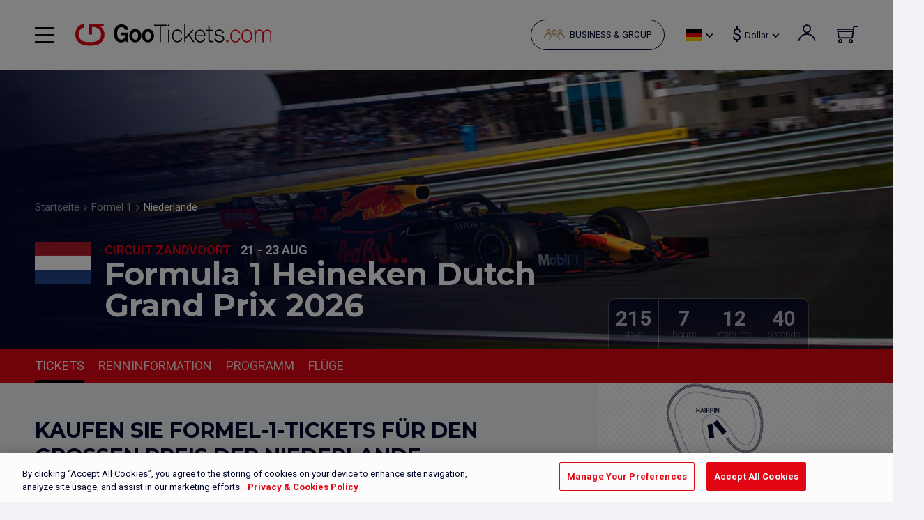

--- FILE ---
content_type: text/html; charset=UTF-8
request_url: https://www.gootickets.com/de/7-formel-1/42247-niederlande/
body_size: 49214
content:
<!DOCTYPE html>
<html lang="de">
	<head>
    <!-- Google Tag Manager -->
    <script type="text/javascript">
      window.dataLayer = window.dataLayer || [];
      </script>
      <script>(function (w, d, s, l, i) {
      w[l] = w[l] || [];
      w[l].push({ 'gtm.start': new Date().getTime(), event: 'gtm.js' });
      var f = d.getElementsByTagName(s)[0],
      j = d.createElement(s), dl = l != 'dataLayer' ? '&l=' + l : '';
      j.async = true;
      j.src =
      '//www.googletagmanager.com/gtm.js?id=' + i + dl;
      f.parentNode.insertBefore(j, f);
      })(window, document, 'script', 'dataLayer', 'GTM-NXHSRV');
    </script>
    <!-- End Google Tag Manager -->
		<meta charset="UTF-8"><script type="text/javascript">(window.NREUM||(NREUM={})).init={privacy:{cookies_enabled:true},ajax:{deny_list:["bam.eu01.nr-data.net"]},feature_flags:["soft_nav"],distributed_tracing:{enabled:true}};(window.NREUM||(NREUM={})).loader_config={agentID:"538675227",accountID:"3791503",trustKey:"3791503",xpid:"VwEOUFNTCxAEVlFWDwEGUlw=",licenseKey:"NRJS-0cd44c22f4a758a54e9",applicationID:"420480148",browserID:"538675227"};;/*! For license information please see nr-loader-spa-1.308.0.min.js.LICENSE.txt */
(()=>{var e,t,r={384:(e,t,r)=>{"use strict";r.d(t,{NT:()=>a,US:()=>u,Zm:()=>o,bQ:()=>d,dV:()=>c,pV:()=>l});var n=r(6154),i=r(1863),s=r(1910);const a={beacon:"bam.nr-data.net",errorBeacon:"bam.nr-data.net"};function o(){return n.gm.NREUM||(n.gm.NREUM={}),void 0===n.gm.newrelic&&(n.gm.newrelic=n.gm.NREUM),n.gm.NREUM}function c(){let e=o();return e.o||(e.o={ST:n.gm.setTimeout,SI:n.gm.setImmediate||n.gm.setInterval,CT:n.gm.clearTimeout,XHR:n.gm.XMLHttpRequest,REQ:n.gm.Request,EV:n.gm.Event,PR:n.gm.Promise,MO:n.gm.MutationObserver,FETCH:n.gm.fetch,WS:n.gm.WebSocket},(0,s.i)(...Object.values(e.o))),e}function d(e,t){let r=o();r.initializedAgents??={},t.initializedAt={ms:(0,i.t)(),date:new Date},r.initializedAgents[e]=t}function u(e,t){o()[e]=t}function l(){return function(){let e=o();const t=e.info||{};e.info={beacon:a.beacon,errorBeacon:a.errorBeacon,...t}}(),function(){let e=o();const t=e.init||{};e.init={...t}}(),c(),function(){let e=o();const t=e.loader_config||{};e.loader_config={...t}}(),o()}},782:(e,t,r)=>{"use strict";r.d(t,{T:()=>n});const n=r(860).K7.pageViewTiming},860:(e,t,r)=>{"use strict";r.d(t,{$J:()=>u,K7:()=>c,P3:()=>d,XX:()=>i,Yy:()=>o,df:()=>s,qY:()=>n,v4:()=>a});const n="events",i="jserrors",s="browser/blobs",a="rum",o="browser/logs",c={ajax:"ajax",genericEvents:"generic_events",jserrors:i,logging:"logging",metrics:"metrics",pageAction:"page_action",pageViewEvent:"page_view_event",pageViewTiming:"page_view_timing",sessionReplay:"session_replay",sessionTrace:"session_trace",softNav:"soft_navigations",spa:"spa"},d={[c.pageViewEvent]:1,[c.pageViewTiming]:2,[c.metrics]:3,[c.jserrors]:4,[c.spa]:5,[c.ajax]:6,[c.sessionTrace]:7,[c.softNav]:8,[c.sessionReplay]:9,[c.logging]:10,[c.genericEvents]:11},u={[c.pageViewEvent]:a,[c.pageViewTiming]:n,[c.ajax]:n,[c.spa]:n,[c.softNav]:n,[c.metrics]:i,[c.jserrors]:i,[c.sessionTrace]:s,[c.sessionReplay]:s,[c.logging]:o,[c.genericEvents]:"ins"}},944:(e,t,r)=>{"use strict";r.d(t,{R:()=>i});var n=r(3241);function i(e,t){"function"==typeof console.debug&&(console.debug("New Relic Warning: https://github.com/newrelic/newrelic-browser-agent/blob/main/docs/warning-codes.md#".concat(e),t),(0,n.W)({agentIdentifier:null,drained:null,type:"data",name:"warn",feature:"warn",data:{code:e,secondary:t}}))}},993:(e,t,r)=>{"use strict";r.d(t,{A$:()=>s,ET:()=>a,TZ:()=>o,p_:()=>i});var n=r(860);const i={ERROR:"ERROR",WARN:"WARN",INFO:"INFO",DEBUG:"DEBUG",TRACE:"TRACE"},s={OFF:0,ERROR:1,WARN:2,INFO:3,DEBUG:4,TRACE:5},a="log",o=n.K7.logging},1541:(e,t,r)=>{"use strict";r.d(t,{U:()=>i,f:()=>n});const n={MFE:"MFE",BA:"BA"};function i(e,t){if(2!==t?.harvestEndpointVersion)return{};const r=t.agentRef.runtime.appMetadata.agents[0].entityGuid;return e?{"source.id":e.id,"source.name":e.name,"source.type":e.type,"parent.id":e.parent?.id||r,"parent.type":e.parent?.type||n.BA}:{"entity.guid":r,appId:t.agentRef.info.applicationID}}},1687:(e,t,r)=>{"use strict";r.d(t,{Ak:()=>d,Ze:()=>h,x3:()=>u});var n=r(3241),i=r(7836),s=r(3606),a=r(860),o=r(2646);const c={};function d(e,t){const r={staged:!1,priority:a.P3[t]||0};l(e),c[e].get(t)||c[e].set(t,r)}function u(e,t){e&&c[e]&&(c[e].get(t)&&c[e].delete(t),p(e,t,!1),c[e].size&&f(e))}function l(e){if(!e)throw new Error("agentIdentifier required");c[e]||(c[e]=new Map)}function h(e="",t="feature",r=!1){if(l(e),!e||!c[e].get(t)||r)return p(e,t);c[e].get(t).staged=!0,f(e)}function f(e){const t=Array.from(c[e]);t.every(([e,t])=>t.staged)&&(t.sort((e,t)=>e[1].priority-t[1].priority),t.forEach(([t])=>{c[e].delete(t),p(e,t)}))}function p(e,t,r=!0){const a=e?i.ee.get(e):i.ee,c=s.i.handlers;if(!a.aborted&&a.backlog&&c){if((0,n.W)({agentIdentifier:e,type:"lifecycle",name:"drain",feature:t}),r){const e=a.backlog[t],r=c[t];if(r){for(let t=0;e&&t<e.length;++t)g(e[t],r);Object.entries(r).forEach(([e,t])=>{Object.values(t||{}).forEach(t=>{t[0]?.on&&t[0]?.context()instanceof o.y&&t[0].on(e,t[1])})})}}a.isolatedBacklog||delete c[t],a.backlog[t]=null,a.emit("drain-"+t,[])}}function g(e,t){var r=e[1];Object.values(t[r]||{}).forEach(t=>{var r=e[0];if(t[0]===r){var n=t[1],i=e[3],s=e[2];n.apply(i,s)}})}},1738:(e,t,r)=>{"use strict";r.d(t,{U:()=>f,Y:()=>h});var n=r(3241),i=r(9908),s=r(1863),a=r(944),o=r(5701),c=r(3969),d=r(8362),u=r(860),l=r(4261);function h(e,t,r,s){const h=s||r;!h||h[e]&&h[e]!==d.d.prototype[e]||(h[e]=function(){(0,i.p)(c.xV,["API/"+e+"/called"],void 0,u.K7.metrics,r.ee),(0,n.W)({agentIdentifier:r.agentIdentifier,drained:!!o.B?.[r.agentIdentifier],type:"data",name:"api",feature:l.Pl+e,data:{}});try{return t.apply(this,arguments)}catch(e){(0,a.R)(23,e)}})}function f(e,t,r,n,a){const o=e.info;null===r?delete o.jsAttributes[t]:o.jsAttributes[t]=r,(a||null===r)&&(0,i.p)(l.Pl+n,[(0,s.t)(),t,r],void 0,"session",e.ee)}},1741:(e,t,r)=>{"use strict";r.d(t,{W:()=>s});var n=r(944),i=r(4261);class s{#e(e,...t){if(this[e]!==s.prototype[e])return this[e](...t);(0,n.R)(35,e)}addPageAction(e,t){return this.#e(i.hG,e,t)}register(e){return this.#e(i.eY,e)}recordCustomEvent(e,t){return this.#e(i.fF,e,t)}setPageViewName(e,t){return this.#e(i.Fw,e,t)}setCustomAttribute(e,t,r){return this.#e(i.cD,e,t,r)}noticeError(e,t){return this.#e(i.o5,e,t)}setUserId(e,t=!1){return this.#e(i.Dl,e,t)}setApplicationVersion(e){return this.#e(i.nb,e)}setErrorHandler(e){return this.#e(i.bt,e)}addRelease(e,t){return this.#e(i.k6,e,t)}log(e,t){return this.#e(i.$9,e,t)}start(){return this.#e(i.d3)}finished(e){return this.#e(i.BL,e)}recordReplay(){return this.#e(i.CH)}pauseReplay(){return this.#e(i.Tb)}addToTrace(e){return this.#e(i.U2,e)}setCurrentRouteName(e){return this.#e(i.PA,e)}interaction(e){return this.#e(i.dT,e)}wrapLogger(e,t,r){return this.#e(i.Wb,e,t,r)}measure(e,t){return this.#e(i.V1,e,t)}consent(e){return this.#e(i.Pv,e)}}},1863:(e,t,r)=>{"use strict";function n(){return Math.floor(performance.now())}r.d(t,{t:()=>n})},1910:(e,t,r)=>{"use strict";r.d(t,{i:()=>s});var n=r(944);const i=new Map;function s(...e){return e.every(e=>{if(i.has(e))return i.get(e);const t="function"==typeof e?e.toString():"",r=t.includes("[native code]"),s=t.includes("nrWrapper");return r||s||(0,n.R)(64,e?.name||t),i.set(e,r),r})}},2555:(e,t,r)=>{"use strict";r.d(t,{D:()=>o,f:()=>a});var n=r(384),i=r(8122);const s={beacon:n.NT.beacon,errorBeacon:n.NT.errorBeacon,licenseKey:void 0,applicationID:void 0,sa:void 0,queueTime:void 0,applicationTime:void 0,ttGuid:void 0,user:void 0,account:void 0,product:void 0,extra:void 0,jsAttributes:{},userAttributes:void 0,atts:void 0,transactionName:void 0,tNamePlain:void 0};function a(e){try{return!!e.licenseKey&&!!e.errorBeacon&&!!e.applicationID}catch(e){return!1}}const o=e=>(0,i.a)(e,s)},2614:(e,t,r)=>{"use strict";r.d(t,{BB:()=>a,H3:()=>n,g:()=>d,iL:()=>c,tS:()=>o,uh:()=>i,wk:()=>s});const n="NRBA",i="SESSION",s=144e5,a=18e5,o={STARTED:"session-started",PAUSE:"session-pause",RESET:"session-reset",RESUME:"session-resume",UPDATE:"session-update"},c={SAME_TAB:"same-tab",CROSS_TAB:"cross-tab"},d={OFF:0,FULL:1,ERROR:2}},2646:(e,t,r)=>{"use strict";r.d(t,{y:()=>n});class n{constructor(e){this.contextId=e}}},2843:(e,t,r)=>{"use strict";r.d(t,{G:()=>s,u:()=>i});var n=r(3878);function i(e,t=!1,r,i){(0,n.DD)("visibilitychange",function(){if(t)return void("hidden"===document.visibilityState&&e());e(document.visibilityState)},r,i)}function s(e,t,r){(0,n.sp)("pagehide",e,t,r)}},3241:(e,t,r)=>{"use strict";r.d(t,{W:()=>s});var n=r(6154);const i="newrelic";function s(e={}){try{n.gm.dispatchEvent(new CustomEvent(i,{detail:e}))}catch(e){}}},3304:(e,t,r)=>{"use strict";r.d(t,{A:()=>s});var n=r(7836);const i=()=>{const e=new WeakSet;return(t,r)=>{if("object"==typeof r&&null!==r){if(e.has(r))return;e.add(r)}return r}};function s(e){try{return JSON.stringify(e,i())??""}catch(e){try{n.ee.emit("internal-error",[e])}catch(e){}return""}}},3333:(e,t,r)=>{"use strict";r.d(t,{$v:()=>u,TZ:()=>n,Xh:()=>c,Zp:()=>i,kd:()=>d,mq:()=>o,nf:()=>a,qN:()=>s});const n=r(860).K7.genericEvents,i=["auxclick","click","copy","keydown","paste","scrollend"],s=["focus","blur"],a=4,o=1e3,c=2e3,d=["PageAction","UserAction","BrowserPerformance"],u={RESOURCES:"experimental.resources",REGISTER:"register"}},3434:(e,t,r)=>{"use strict";r.d(t,{Jt:()=>s,YM:()=>d});var n=r(7836),i=r(5607);const s="nr@original:".concat(i.W),a=50;var o=Object.prototype.hasOwnProperty,c=!1;function d(e,t){return e||(e=n.ee),r.inPlace=function(e,t,n,i,s){n||(n="");const a="-"===n.charAt(0);for(let o=0;o<t.length;o++){const c=t[o],d=e[c];l(d)||(e[c]=r(d,a?c+n:n,i,c,s))}},r.flag=s,r;function r(t,r,n,c,d){return l(t)?t:(r||(r=""),nrWrapper[s]=t,function(e,t,r){if(Object.defineProperty&&Object.keys)try{return Object.keys(e).forEach(function(r){Object.defineProperty(t,r,{get:function(){return e[r]},set:function(t){return e[r]=t,t}})}),t}catch(e){u([e],r)}for(var n in e)o.call(e,n)&&(t[n]=e[n])}(t,nrWrapper,e),nrWrapper);function nrWrapper(){var s,o,l,h;let f;try{o=this,s=[...arguments],l="function"==typeof n?n(s,o):n||{}}catch(t){u([t,"",[s,o,c],l],e)}i(r+"start",[s,o,c],l,d);const p=performance.now();let g;try{return h=t.apply(o,s),g=performance.now(),h}catch(e){throw g=performance.now(),i(r+"err",[s,o,e],l,d),f=e,f}finally{const e=g-p,t={start:p,end:g,duration:e,isLongTask:e>=a,methodName:c,thrownError:f};t.isLongTask&&i("long-task",[t,o],l,d),i(r+"end",[s,o,h],l,d)}}}function i(r,n,i,s){if(!c||t){var a=c;c=!0;try{e.emit(r,n,i,t,s)}catch(t){u([t,r,n,i],e)}c=a}}}function u(e,t){t||(t=n.ee);try{t.emit("internal-error",e)}catch(e){}}function l(e){return!(e&&"function"==typeof e&&e.apply&&!e[s])}},3606:(e,t,r)=>{"use strict";r.d(t,{i:()=>s});var n=r(9908);s.on=a;var i=s.handlers={};function s(e,t,r,s){a(s||n.d,i,e,t,r)}function a(e,t,r,i,s){s||(s="feature"),e||(e=n.d);var a=t[s]=t[s]||{};(a[r]=a[r]||[]).push([e,i])}},3738:(e,t,r)=>{"use strict";r.d(t,{He:()=>i,Kp:()=>o,Lc:()=>d,Rz:()=>u,TZ:()=>n,bD:()=>s,d3:()=>a,jx:()=>l,sl:()=>h,uP:()=>c});const n=r(860).K7.sessionTrace,i="bstResource",s="resource",a="-start",o="-end",c="fn"+a,d="fn"+o,u="pushState",l=1e3,h=3e4},3785:(e,t,r)=>{"use strict";r.d(t,{R:()=>c,b:()=>d});var n=r(9908),i=r(1863),s=r(860),a=r(3969),o=r(993);function c(e,t,r={},c=o.p_.INFO,d=!0,u,l=(0,i.t)()){(0,n.p)(a.xV,["API/logging/".concat(c.toLowerCase(),"/called")],void 0,s.K7.metrics,e),(0,n.p)(o.ET,[l,t,r,c,d,u],void 0,s.K7.logging,e)}function d(e){return"string"==typeof e&&Object.values(o.p_).some(t=>t===e.toUpperCase().trim())}},3878:(e,t,r)=>{"use strict";function n(e,t){return{capture:e,passive:!1,signal:t}}function i(e,t,r=!1,i){window.addEventListener(e,t,n(r,i))}function s(e,t,r=!1,i){document.addEventListener(e,t,n(r,i))}r.d(t,{DD:()=>s,jT:()=>n,sp:()=>i})},3962:(e,t,r)=>{"use strict";r.d(t,{AM:()=>a,O2:()=>l,OV:()=>s,Qu:()=>h,TZ:()=>c,ih:()=>f,pP:()=>o,t1:()=>u,tC:()=>i,wD:()=>d});var n=r(860);const i=["click","keydown","submit"],s="popstate",a="api",o="initialPageLoad",c=n.K7.softNav,d=5e3,u=500,l={INITIAL_PAGE_LOAD:"",ROUTE_CHANGE:1,UNSPECIFIED:2},h={INTERACTION:1,AJAX:2,CUSTOM_END:3,CUSTOM_TRACER:4},f={IP:"in progress",PF:"pending finish",FIN:"finished",CAN:"cancelled"}},3969:(e,t,r)=>{"use strict";r.d(t,{TZ:()=>n,XG:()=>o,rs:()=>i,xV:()=>a,z_:()=>s});const n=r(860).K7.metrics,i="sm",s="cm",a="storeSupportabilityMetrics",o="storeEventMetrics"},4234:(e,t,r)=>{"use strict";r.d(t,{W:()=>s});var n=r(7836),i=r(1687);class s{constructor(e,t){this.agentIdentifier=e,this.ee=n.ee.get(e),this.featureName=t,this.blocked=!1}deregisterDrain(){(0,i.x3)(this.agentIdentifier,this.featureName)}}},4261:(e,t,r)=>{"use strict";r.d(t,{$9:()=>u,BL:()=>c,CH:()=>p,Dl:()=>R,Fw:()=>w,PA:()=>v,Pl:()=>n,Pv:()=>A,Tb:()=>h,U2:()=>a,V1:()=>E,Wb:()=>T,bt:()=>y,cD:()=>b,d3:()=>x,dT:()=>d,eY:()=>g,fF:()=>f,hG:()=>s,hw:()=>i,k6:()=>o,nb:()=>m,o5:()=>l});const n="api-",i=n+"ixn-",s="addPageAction",a="addToTrace",o="addRelease",c="finished",d="interaction",u="log",l="noticeError",h="pauseReplay",f="recordCustomEvent",p="recordReplay",g="register",m="setApplicationVersion",v="setCurrentRouteName",b="setCustomAttribute",y="setErrorHandler",w="setPageViewName",R="setUserId",x="start",T="wrapLogger",E="measure",A="consent"},5205:(e,t,r)=>{"use strict";r.d(t,{j:()=>S});var n=r(384),i=r(1741);var s=r(2555),a=r(3333);const o=e=>{if(!e||"string"!=typeof e)return!1;try{document.createDocumentFragment().querySelector(e)}catch{return!1}return!0};var c=r(2614),d=r(944),u=r(8122);const l="[data-nr-mask]",h=e=>(0,u.a)(e,(()=>{const e={feature_flags:[],experimental:{allow_registered_children:!1,resources:!1},mask_selector:"*",block_selector:"[data-nr-block]",mask_input_options:{color:!1,date:!1,"datetime-local":!1,email:!1,month:!1,number:!1,range:!1,search:!1,tel:!1,text:!1,time:!1,url:!1,week:!1,textarea:!1,select:!1,password:!0}};return{ajax:{deny_list:void 0,block_internal:!0,enabled:!0,autoStart:!0},api:{get allow_registered_children(){return e.feature_flags.includes(a.$v.REGISTER)||e.experimental.allow_registered_children},set allow_registered_children(t){e.experimental.allow_registered_children=t},duplicate_registered_data:!1},browser_consent_mode:{enabled:!1},distributed_tracing:{enabled:void 0,exclude_newrelic_header:void 0,cors_use_newrelic_header:void 0,cors_use_tracecontext_headers:void 0,allowed_origins:void 0},get feature_flags(){return e.feature_flags},set feature_flags(t){e.feature_flags=t},generic_events:{enabled:!0,autoStart:!0},harvest:{interval:30},jserrors:{enabled:!0,autoStart:!0},logging:{enabled:!0,autoStart:!0},metrics:{enabled:!0,autoStart:!0},obfuscate:void 0,page_action:{enabled:!0},page_view_event:{enabled:!0,autoStart:!0},page_view_timing:{enabled:!0,autoStart:!0},performance:{capture_marks:!1,capture_measures:!1,capture_detail:!0,resources:{get enabled(){return e.feature_flags.includes(a.$v.RESOURCES)||e.experimental.resources},set enabled(t){e.experimental.resources=t},asset_types:[],first_party_domains:[],ignore_newrelic:!0}},privacy:{cookies_enabled:!0},proxy:{assets:void 0,beacon:void 0},session:{expiresMs:c.wk,inactiveMs:c.BB},session_replay:{autoStart:!0,enabled:!1,preload:!1,sampling_rate:10,error_sampling_rate:100,collect_fonts:!1,inline_images:!1,fix_stylesheets:!0,mask_all_inputs:!0,get mask_text_selector(){return e.mask_selector},set mask_text_selector(t){o(t)?e.mask_selector="".concat(t,",").concat(l):""===t||null===t?e.mask_selector=l:(0,d.R)(5,t)},get block_class(){return"nr-block"},get ignore_class(){return"nr-ignore"},get mask_text_class(){return"nr-mask"},get block_selector(){return e.block_selector},set block_selector(t){o(t)?e.block_selector+=",".concat(t):""!==t&&(0,d.R)(6,t)},get mask_input_options(){return e.mask_input_options},set mask_input_options(t){t&&"object"==typeof t?e.mask_input_options={...t,password:!0}:(0,d.R)(7,t)}},session_trace:{enabled:!0,autoStart:!0},soft_navigations:{enabled:!0,autoStart:!0},spa:{enabled:!0,autoStart:!0},ssl:void 0,user_actions:{enabled:!0,elementAttributes:["id","className","tagName","type"]}}})());var f=r(6154),p=r(9324);let g=0;const m={buildEnv:p.F3,distMethod:p.Xs,version:p.xv,originTime:f.WN},v={consented:!1},b={appMetadata:{},get consented(){return this.session?.state?.consent||v.consented},set consented(e){v.consented=e},customTransaction:void 0,denyList:void 0,disabled:!1,harvester:void 0,isolatedBacklog:!1,isRecording:!1,loaderType:void 0,maxBytes:3e4,obfuscator:void 0,onerror:void 0,ptid:void 0,releaseIds:{},session:void 0,timeKeeper:void 0,registeredEntities:[],jsAttributesMetadata:{bytes:0},get harvestCount(){return++g}},y=e=>{const t=(0,u.a)(e,b),r=Object.keys(m).reduce((e,t)=>(e[t]={value:m[t],writable:!1,configurable:!0,enumerable:!0},e),{});return Object.defineProperties(t,r)};var w=r(5701);const R=e=>{const t=e.startsWith("http");e+="/",r.p=t?e:"https://"+e};var x=r(7836),T=r(3241);const E={accountID:void 0,trustKey:void 0,agentID:void 0,licenseKey:void 0,applicationID:void 0,xpid:void 0},A=e=>(0,u.a)(e,E),_=new Set;function S(e,t={},r,a){let{init:o,info:c,loader_config:d,runtime:u={},exposed:l=!0}=t;if(!c){const e=(0,n.pV)();o=e.init,c=e.info,d=e.loader_config}e.init=h(o||{}),e.loader_config=A(d||{}),c.jsAttributes??={},f.bv&&(c.jsAttributes.isWorker=!0),e.info=(0,s.D)(c);const p=e.init,g=[c.beacon,c.errorBeacon];_.has(e.agentIdentifier)||(p.proxy.assets&&(R(p.proxy.assets),g.push(p.proxy.assets)),p.proxy.beacon&&g.push(p.proxy.beacon),e.beacons=[...g],function(e){const t=(0,n.pV)();Object.getOwnPropertyNames(i.W.prototype).forEach(r=>{const n=i.W.prototype[r];if("function"!=typeof n||"constructor"===n)return;let s=t[r];e[r]&&!1!==e.exposed&&"micro-agent"!==e.runtime?.loaderType&&(t[r]=(...t)=>{const n=e[r](...t);return s?s(...t):n})})}(e),(0,n.US)("activatedFeatures",w.B)),u.denyList=[...p.ajax.deny_list||[],...p.ajax.block_internal?g:[]],u.ptid=e.agentIdentifier,u.loaderType=r,e.runtime=y(u),_.has(e.agentIdentifier)||(e.ee=x.ee.get(e.agentIdentifier),e.exposed=l,(0,T.W)({agentIdentifier:e.agentIdentifier,drained:!!w.B?.[e.agentIdentifier],type:"lifecycle",name:"initialize",feature:void 0,data:e.config})),_.add(e.agentIdentifier)}},5270:(e,t,r)=>{"use strict";r.d(t,{Aw:()=>a,SR:()=>s,rF:()=>o});var n=r(384),i=r(7767);function s(e){return!!(0,n.dV)().o.MO&&(0,i.V)(e)&&!0===e?.session_trace.enabled}function a(e){return!0===e?.session_replay.preload&&s(e)}function o(e,t){try{if("string"==typeof t?.type){if("password"===t.type.toLowerCase())return"*".repeat(e?.length||0);if(void 0!==t?.dataset?.nrUnmask||t?.classList?.contains("nr-unmask"))return e}}catch(e){}return"string"==typeof e?e.replace(/[\S]/g,"*"):"*".repeat(e?.length||0)}},5289:(e,t,r)=>{"use strict";r.d(t,{GG:()=>a,Qr:()=>c,sB:()=>o});var n=r(3878),i=r(6389);function s(){return"undefined"==typeof document||"complete"===document.readyState}function a(e,t){if(s())return e();const r=(0,i.J)(e),a=setInterval(()=>{s()&&(clearInterval(a),r())},500);(0,n.sp)("load",r,t)}function o(e){if(s())return e();(0,n.DD)("DOMContentLoaded",e)}function c(e){if(s())return e();(0,n.sp)("popstate",e)}},5607:(e,t,r)=>{"use strict";r.d(t,{W:()=>n});const n=(0,r(9566).bz)()},5701:(e,t,r)=>{"use strict";r.d(t,{B:()=>s,t:()=>a});var n=r(3241);const i=new Set,s={};function a(e,t){const r=t.agentIdentifier;s[r]??={},e&&"object"==typeof e&&(i.has(r)||(t.ee.emit("rumresp",[e]),s[r]=e,i.add(r),(0,n.W)({agentIdentifier:r,loaded:!0,drained:!0,type:"lifecycle",name:"load",feature:void 0,data:e})))}},6154:(e,t,r)=>{"use strict";r.d(t,{OF:()=>d,RI:()=>i,WN:()=>h,bv:()=>s,eN:()=>f,gm:()=>a,lR:()=>l,m:()=>c,mw:()=>o,sb:()=>u});var n=r(1863);const i="undefined"!=typeof window&&!!window.document,s="undefined"!=typeof WorkerGlobalScope&&("undefined"!=typeof self&&self instanceof WorkerGlobalScope&&self.navigator instanceof WorkerNavigator||"undefined"!=typeof globalThis&&globalThis instanceof WorkerGlobalScope&&globalThis.navigator instanceof WorkerNavigator),a=i?window:"undefined"!=typeof WorkerGlobalScope&&("undefined"!=typeof self&&self instanceof WorkerGlobalScope&&self||"undefined"!=typeof globalThis&&globalThis instanceof WorkerGlobalScope&&globalThis),o=Boolean("hidden"===a?.document?.visibilityState),c=""+a?.location,d=/iPad|iPhone|iPod/.test(a.navigator?.userAgent),u=d&&"undefined"==typeof SharedWorker,l=(()=>{const e=a.navigator?.userAgent?.match(/Firefox[/\s](\d+\.\d+)/);return Array.isArray(e)&&e.length>=2?+e[1]:0})(),h=Date.now()-(0,n.t)(),f=()=>"undefined"!=typeof PerformanceNavigationTiming&&a?.performance?.getEntriesByType("navigation")?.[0]?.responseStart},6344:(e,t,r)=>{"use strict";r.d(t,{BB:()=>u,Qb:()=>l,TZ:()=>i,Ug:()=>a,Vh:()=>s,_s:()=>o,bc:()=>d,yP:()=>c});var n=r(2614);const i=r(860).K7.sessionReplay,s="errorDuringReplay",a=.12,o={DomContentLoaded:0,Load:1,FullSnapshot:2,IncrementalSnapshot:3,Meta:4,Custom:5},c={[n.g.ERROR]:15e3,[n.g.FULL]:3e5,[n.g.OFF]:0},d={RESET:{message:"Session was reset",sm:"Reset"},IMPORT:{message:"Recorder failed to import",sm:"Import"},TOO_MANY:{message:"429: Too Many Requests",sm:"Too-Many"},TOO_BIG:{message:"Payload was too large",sm:"Too-Big"},CROSS_TAB:{message:"Session Entity was set to OFF on another tab",sm:"Cross-Tab"},ENTITLEMENTS:{message:"Session Replay is not allowed and will not be started",sm:"Entitlement"}},u=5e3,l={API:"api",RESUME:"resume",SWITCH_TO_FULL:"switchToFull",INITIALIZE:"initialize",PRELOAD:"preload"}},6389:(e,t,r)=>{"use strict";function n(e,t=500,r={}){const n=r?.leading||!1;let i;return(...r)=>{n&&void 0===i&&(e.apply(this,r),i=setTimeout(()=>{i=clearTimeout(i)},t)),n||(clearTimeout(i),i=setTimeout(()=>{e.apply(this,r)},t))}}function i(e){let t=!1;return(...r)=>{t||(t=!0,e.apply(this,r))}}r.d(t,{J:()=>i,s:()=>n})},6630:(e,t,r)=>{"use strict";r.d(t,{T:()=>n});const n=r(860).K7.pageViewEvent},6774:(e,t,r)=>{"use strict";r.d(t,{T:()=>n});const n=r(860).K7.jserrors},7295:(e,t,r)=>{"use strict";r.d(t,{Xv:()=>a,gX:()=>i,iW:()=>s});var n=[];function i(e){if(!e||s(e))return!1;if(0===n.length)return!0;if("*"===n[0].hostname)return!1;for(var t=0;t<n.length;t++){var r=n[t];if(r.hostname.test(e.hostname)&&r.pathname.test(e.pathname))return!1}return!0}function s(e){return void 0===e.hostname}function a(e){if(n=[],e&&e.length)for(var t=0;t<e.length;t++){let r=e[t];if(!r)continue;if("*"===r)return void(n=[{hostname:"*"}]);0===r.indexOf("http://")?r=r.substring(7):0===r.indexOf("https://")&&(r=r.substring(8));const i=r.indexOf("/");let s,a;i>0?(s=r.substring(0,i),a=r.substring(i)):(s=r,a="*");let[c]=s.split(":");n.push({hostname:o(c),pathname:o(a,!0)})}}function o(e,t=!1){const r=e.replace(/[.+?^${}()|[\]\\]/g,e=>"\\"+e).replace(/\*/g,".*?");return new RegExp((t?"^":"")+r+"$")}},7485:(e,t,r)=>{"use strict";r.d(t,{D:()=>i});var n=r(6154);function i(e){if(0===(e||"").indexOf("data:"))return{protocol:"data"};try{const t=new URL(e,location.href),r={port:t.port,hostname:t.hostname,pathname:t.pathname,search:t.search,protocol:t.protocol.slice(0,t.protocol.indexOf(":")),sameOrigin:t.protocol===n.gm?.location?.protocol&&t.host===n.gm?.location?.host};return r.port&&""!==r.port||("http:"===t.protocol&&(r.port="80"),"https:"===t.protocol&&(r.port="443")),r.pathname&&""!==r.pathname?r.pathname.startsWith("/")||(r.pathname="/".concat(r.pathname)):r.pathname="/",r}catch(e){return{}}}},7699:(e,t,r)=>{"use strict";r.d(t,{It:()=>s,KC:()=>o,No:()=>i,qh:()=>a});var n=r(860);const i=16e3,s=1e6,a="SESSION_ERROR",o={[n.K7.logging]:!0,[n.K7.genericEvents]:!1,[n.K7.jserrors]:!1,[n.K7.ajax]:!1}},7767:(e,t,r)=>{"use strict";r.d(t,{V:()=>i});var n=r(6154);const i=e=>n.RI&&!0===e?.privacy.cookies_enabled},7836:(e,t,r)=>{"use strict";r.d(t,{P:()=>o,ee:()=>c});var n=r(384),i=r(8990),s=r(2646),a=r(5607);const o="nr@context:".concat(a.W),c=function e(t,r){var n={},a={},u={},l=!1;try{l=16===r.length&&d.initializedAgents?.[r]?.runtime.isolatedBacklog}catch(e){}var h={on:p,addEventListener:p,removeEventListener:function(e,t){var r=n[e];if(!r)return;for(var i=0;i<r.length;i++)r[i]===t&&r.splice(i,1)},emit:function(e,r,n,i,s){!1!==s&&(s=!0);if(c.aborted&&!i)return;t&&s&&t.emit(e,r,n);var o=f(n);g(e).forEach(e=>{e.apply(o,r)});var d=v()[a[e]];d&&d.push([h,e,r,o]);return o},get:m,listeners:g,context:f,buffer:function(e,t){const r=v();if(t=t||"feature",h.aborted)return;Object.entries(e||{}).forEach(([e,n])=>{a[n]=t,t in r||(r[t]=[])})},abort:function(){h._aborted=!0,Object.keys(h.backlog).forEach(e=>{delete h.backlog[e]})},isBuffering:function(e){return!!v()[a[e]]},debugId:r,backlog:l?{}:t&&"object"==typeof t.backlog?t.backlog:{},isolatedBacklog:l};return Object.defineProperty(h,"aborted",{get:()=>{let e=h._aborted||!1;return e||(t&&(e=t.aborted),e)}}),h;function f(e){return e&&e instanceof s.y?e:e?(0,i.I)(e,o,()=>new s.y(o)):new s.y(o)}function p(e,t){n[e]=g(e).concat(t)}function g(e){return n[e]||[]}function m(t){return u[t]=u[t]||e(h,t)}function v(){return h.backlog}}(void 0,"globalEE"),d=(0,n.Zm)();d.ee||(d.ee=c)},8122:(e,t,r)=>{"use strict";r.d(t,{a:()=>i});var n=r(944);function i(e,t){try{if(!e||"object"!=typeof e)return(0,n.R)(3);if(!t||"object"!=typeof t)return(0,n.R)(4);const r=Object.create(Object.getPrototypeOf(t),Object.getOwnPropertyDescriptors(t)),s=0===Object.keys(r).length?e:r;for(let a in s)if(void 0!==e[a])try{if(null===e[a]){r[a]=null;continue}Array.isArray(e[a])&&Array.isArray(t[a])?r[a]=Array.from(new Set([...e[a],...t[a]])):"object"==typeof e[a]&&"object"==typeof t[a]?r[a]=i(e[a],t[a]):r[a]=e[a]}catch(e){r[a]||(0,n.R)(1,e)}return r}catch(e){(0,n.R)(2,e)}}},8139:(e,t,r)=>{"use strict";r.d(t,{u:()=>h});var n=r(7836),i=r(3434),s=r(8990),a=r(6154);const o={},c=a.gm.XMLHttpRequest,d="addEventListener",u="removeEventListener",l="nr@wrapped:".concat(n.P);function h(e){var t=function(e){return(e||n.ee).get("events")}(e);if(o[t.debugId]++)return t;o[t.debugId]=1;var r=(0,i.YM)(t,!0);function h(e){r.inPlace(e,[d,u],"-",p)}function p(e,t){return e[1]}return"getPrototypeOf"in Object&&(a.RI&&f(document,h),c&&f(c.prototype,h),f(a.gm,h)),t.on(d+"-start",function(e,t){var n=e[1];if(null!==n&&("function"==typeof n||"object"==typeof n)&&"newrelic"!==e[0]){var i=(0,s.I)(n,l,function(){var e={object:function(){if("function"!=typeof n.handleEvent)return;return n.handleEvent.apply(n,arguments)},function:n}[typeof n];return e?r(e,"fn-",null,e.name||"anonymous"):n});this.wrapped=e[1]=i}}),t.on(u+"-start",function(e){e[1]=this.wrapped||e[1]}),t}function f(e,t,...r){let n=e;for(;"object"==typeof n&&!Object.prototype.hasOwnProperty.call(n,d);)n=Object.getPrototypeOf(n);n&&t(n,...r)}},8362:(e,t,r)=>{"use strict";r.d(t,{d:()=>s});var n=r(9566),i=r(1741);class s extends i.W{agentIdentifier=(0,n.LA)(16)}},8374:(e,t,r)=>{r.nc=(()=>{try{return document?.currentScript?.nonce}catch(e){}return""})()},8990:(e,t,r)=>{"use strict";r.d(t,{I:()=>i});var n=Object.prototype.hasOwnProperty;function i(e,t,r){if(n.call(e,t))return e[t];var i=r();if(Object.defineProperty&&Object.keys)try{return Object.defineProperty(e,t,{value:i,writable:!0,enumerable:!1}),i}catch(e){}return e[t]=i,i}},9119:(e,t,r)=>{"use strict";r.d(t,{L:()=>s});var n=/([^?#]*)[^#]*(#[^?]*|$).*/,i=/([^?#]*)().*/;function s(e,t){return e?e.replace(t?n:i,"$1$2"):e}},9300:(e,t,r)=>{"use strict";r.d(t,{T:()=>n});const n=r(860).K7.ajax},9324:(e,t,r)=>{"use strict";r.d(t,{AJ:()=>a,F3:()=>i,Xs:()=>s,Yq:()=>o,xv:()=>n});const n="1.308.0",i="PROD",s="CDN",a="@newrelic/rrweb",o="1.0.1"},9566:(e,t,r)=>{"use strict";r.d(t,{LA:()=>o,ZF:()=>c,bz:()=>a,el:()=>d});var n=r(6154);const i="xxxxxxxx-xxxx-4xxx-yxxx-xxxxxxxxxxxx";function s(e,t){return e?15&e[t]:16*Math.random()|0}function a(){const e=n.gm?.crypto||n.gm?.msCrypto;let t,r=0;return e&&e.getRandomValues&&(t=e.getRandomValues(new Uint8Array(30))),i.split("").map(e=>"x"===e?s(t,r++).toString(16):"y"===e?(3&s()|8).toString(16):e).join("")}function o(e){const t=n.gm?.crypto||n.gm?.msCrypto;let r,i=0;t&&t.getRandomValues&&(r=t.getRandomValues(new Uint8Array(e)));const a=[];for(var o=0;o<e;o++)a.push(s(r,i++).toString(16));return a.join("")}function c(){return o(16)}function d(){return o(32)}},9908:(e,t,r)=>{"use strict";r.d(t,{d:()=>n,p:()=>i});var n=r(7836).ee.get("handle");function i(e,t,r,i,s){s?(s.buffer([e],i),s.emit(e,t,r)):(n.buffer([e],i),n.emit(e,t,r))}}},n={};function i(e){var t=n[e];if(void 0!==t)return t.exports;var s=n[e]={exports:{}};return r[e](s,s.exports,i),s.exports}i.m=r,i.d=(e,t)=>{for(var r in t)i.o(t,r)&&!i.o(e,r)&&Object.defineProperty(e,r,{enumerable:!0,get:t[r]})},i.f={},i.e=e=>Promise.all(Object.keys(i.f).reduce((t,r)=>(i.f[r](e,t),t),[])),i.u=e=>({212:"nr-spa-compressor",249:"nr-spa-recorder",478:"nr-spa"}[e]+"-1.308.0.min.js"),i.o=(e,t)=>Object.prototype.hasOwnProperty.call(e,t),e={},t="NRBA-1.308.0.PROD:",i.l=(r,n,s,a)=>{if(e[r])e[r].push(n);else{var o,c;if(void 0!==s)for(var d=document.getElementsByTagName("script"),u=0;u<d.length;u++){var l=d[u];if(l.getAttribute("src")==r||l.getAttribute("data-webpack")==t+s){o=l;break}}if(!o){c=!0;var h={478:"sha512-RSfSVnmHk59T/uIPbdSE0LPeqcEdF4/+XhfJdBuccH5rYMOEZDhFdtnh6X6nJk7hGpzHd9Ujhsy7lZEz/ORYCQ==",249:"sha512-ehJXhmntm85NSqW4MkhfQqmeKFulra3klDyY0OPDUE+sQ3GokHlPh1pmAzuNy//3j4ac6lzIbmXLvGQBMYmrkg==",212:"sha512-B9h4CR46ndKRgMBcK+j67uSR2RCnJfGefU+A7FrgR/k42ovXy5x/MAVFiSvFxuVeEk/pNLgvYGMp1cBSK/G6Fg=="};(o=document.createElement("script")).charset="utf-8",i.nc&&o.setAttribute("nonce",i.nc),o.setAttribute("data-webpack",t+s),o.src=r,0!==o.src.indexOf(window.location.origin+"/")&&(o.crossOrigin="anonymous"),h[a]&&(o.integrity=h[a])}e[r]=[n];var f=(t,n)=>{o.onerror=o.onload=null,clearTimeout(p);var i=e[r];if(delete e[r],o.parentNode&&o.parentNode.removeChild(o),i&&i.forEach(e=>e(n)),t)return t(n)},p=setTimeout(f.bind(null,void 0,{type:"timeout",target:o}),12e4);o.onerror=f.bind(null,o.onerror),o.onload=f.bind(null,o.onload),c&&document.head.appendChild(o)}},i.r=e=>{"undefined"!=typeof Symbol&&Symbol.toStringTag&&Object.defineProperty(e,Symbol.toStringTag,{value:"Module"}),Object.defineProperty(e,"__esModule",{value:!0})},i.p="https://js-agent.newrelic.com/",(()=>{var e={38:0,788:0};i.f.j=(t,r)=>{var n=i.o(e,t)?e[t]:void 0;if(0!==n)if(n)r.push(n[2]);else{var s=new Promise((r,i)=>n=e[t]=[r,i]);r.push(n[2]=s);var a=i.p+i.u(t),o=new Error;i.l(a,r=>{if(i.o(e,t)&&(0!==(n=e[t])&&(e[t]=void 0),n)){var s=r&&("load"===r.type?"missing":r.type),a=r&&r.target&&r.target.src;o.message="Loading chunk "+t+" failed: ("+s+": "+a+")",o.name="ChunkLoadError",o.type=s,o.request=a,n[1](o)}},"chunk-"+t,t)}};var t=(t,r)=>{var n,s,[a,o,c]=r,d=0;if(a.some(t=>0!==e[t])){for(n in o)i.o(o,n)&&(i.m[n]=o[n]);if(c)c(i)}for(t&&t(r);d<a.length;d++)s=a[d],i.o(e,s)&&e[s]&&e[s][0](),e[s]=0},r=self["webpackChunk:NRBA-1.308.0.PROD"]=self["webpackChunk:NRBA-1.308.0.PROD"]||[];r.forEach(t.bind(null,0)),r.push=t.bind(null,r.push.bind(r))})(),(()=>{"use strict";i(8374);var e=i(8362),t=i(860);const r=Object.values(t.K7);var n=i(5205);var s=i(9908),a=i(1863),o=i(4261),c=i(1738);var d=i(1687),u=i(4234),l=i(5289),h=i(6154),f=i(944),p=i(5270),g=i(7767),m=i(6389),v=i(7699);class b extends u.W{constructor(e,t){super(e.agentIdentifier,t),this.agentRef=e,this.abortHandler=void 0,this.featAggregate=void 0,this.loadedSuccessfully=void 0,this.onAggregateImported=new Promise(e=>{this.loadedSuccessfully=e}),this.deferred=Promise.resolve(),!1===e.init[this.featureName].autoStart?this.deferred=new Promise((t,r)=>{this.ee.on("manual-start-all",(0,m.J)(()=>{(0,d.Ak)(e.agentIdentifier,this.featureName),t()}))}):(0,d.Ak)(e.agentIdentifier,t)}importAggregator(e,t,r={}){if(this.featAggregate)return;const n=async()=>{let n;await this.deferred;try{if((0,g.V)(e.init)){const{setupAgentSession:t}=await i.e(478).then(i.bind(i,8766));n=t(e)}}catch(e){(0,f.R)(20,e),this.ee.emit("internal-error",[e]),(0,s.p)(v.qh,[e],void 0,this.featureName,this.ee)}try{if(!this.#t(this.featureName,n,e.init))return(0,d.Ze)(this.agentIdentifier,this.featureName),void this.loadedSuccessfully(!1);const{Aggregate:i}=await t();this.featAggregate=new i(e,r),e.runtime.harvester.initializedAggregates.push(this.featAggregate),this.loadedSuccessfully(!0)}catch(e){(0,f.R)(34,e),this.abortHandler?.(),(0,d.Ze)(this.agentIdentifier,this.featureName,!0),this.loadedSuccessfully(!1),this.ee&&this.ee.abort()}};h.RI?(0,l.GG)(()=>n(),!0):n()}#t(e,r,n){if(this.blocked)return!1;switch(e){case t.K7.sessionReplay:return(0,p.SR)(n)&&!!r;case t.K7.sessionTrace:return!!r;default:return!0}}}var y=i(6630),w=i(2614),R=i(3241);class x extends b{static featureName=y.T;constructor(e){var t;super(e,y.T),this.setupInspectionEvents(e.agentIdentifier),t=e,(0,c.Y)(o.Fw,function(e,r){"string"==typeof e&&("/"!==e.charAt(0)&&(e="/"+e),t.runtime.customTransaction=(r||"http://custom.transaction")+e,(0,s.p)(o.Pl+o.Fw,[(0,a.t)()],void 0,void 0,t.ee))},t),this.importAggregator(e,()=>i.e(478).then(i.bind(i,2467)))}setupInspectionEvents(e){const t=(t,r)=>{t&&(0,R.W)({agentIdentifier:e,timeStamp:t.timeStamp,loaded:"complete"===t.target.readyState,type:"window",name:r,data:t.target.location+""})};(0,l.sB)(e=>{t(e,"DOMContentLoaded")}),(0,l.GG)(e=>{t(e,"load")}),(0,l.Qr)(e=>{t(e,"navigate")}),this.ee.on(w.tS.UPDATE,(t,r)=>{(0,R.W)({agentIdentifier:e,type:"lifecycle",name:"session",data:r})})}}var T=i(384);class E extends e.d{constructor(e){var t;(super(),h.gm)?(this.features={},(0,T.bQ)(this.agentIdentifier,this),this.desiredFeatures=new Set(e.features||[]),this.desiredFeatures.add(x),(0,n.j)(this,e,e.loaderType||"agent"),t=this,(0,c.Y)(o.cD,function(e,r,n=!1){if("string"==typeof e){if(["string","number","boolean"].includes(typeof r)||null===r)return(0,c.U)(t,e,r,o.cD,n);(0,f.R)(40,typeof r)}else(0,f.R)(39,typeof e)},t),function(e){(0,c.Y)(o.Dl,function(t,r=!1){if("string"!=typeof t&&null!==t)return void(0,f.R)(41,typeof t);const n=e.info.jsAttributes["enduser.id"];r&&null!=n&&n!==t?(0,s.p)(o.Pl+"setUserIdAndResetSession",[t],void 0,"session",e.ee):(0,c.U)(e,"enduser.id",t,o.Dl,!0)},e)}(this),function(e){(0,c.Y)(o.nb,function(t){if("string"==typeof t||null===t)return(0,c.U)(e,"application.version",t,o.nb,!1);(0,f.R)(42,typeof t)},e)}(this),function(e){(0,c.Y)(o.d3,function(){e.ee.emit("manual-start-all")},e)}(this),function(e){(0,c.Y)(o.Pv,function(t=!0){if("boolean"==typeof t){if((0,s.p)(o.Pl+o.Pv,[t],void 0,"session",e.ee),e.runtime.consented=t,t){const t=e.features.page_view_event;t.onAggregateImported.then(e=>{const r=t.featAggregate;e&&!r.sentRum&&r.sendRum()})}}else(0,f.R)(65,typeof t)},e)}(this),this.run()):(0,f.R)(21)}get config(){return{info:this.info,init:this.init,loader_config:this.loader_config,runtime:this.runtime}}get api(){return this}run(){try{const e=function(e){const t={};return r.forEach(r=>{t[r]=!!e[r]?.enabled}),t}(this.init),n=[...this.desiredFeatures];n.sort((e,r)=>t.P3[e.featureName]-t.P3[r.featureName]),n.forEach(r=>{if(!e[r.featureName]&&r.featureName!==t.K7.pageViewEvent)return;if(r.featureName===t.K7.spa)return void(0,f.R)(67);const n=function(e){switch(e){case t.K7.ajax:return[t.K7.jserrors];case t.K7.sessionTrace:return[t.K7.ajax,t.K7.pageViewEvent];case t.K7.sessionReplay:return[t.K7.sessionTrace];case t.K7.pageViewTiming:return[t.K7.pageViewEvent];default:return[]}}(r.featureName).filter(e=>!(e in this.features));n.length>0&&(0,f.R)(36,{targetFeature:r.featureName,missingDependencies:n}),this.features[r.featureName]=new r(this)})}catch(e){(0,f.R)(22,e);for(const e in this.features)this.features[e].abortHandler?.();const t=(0,T.Zm)();delete t.initializedAgents[this.agentIdentifier]?.features,delete this.sharedAggregator;return t.ee.get(this.agentIdentifier).abort(),!1}}}var A=i(2843),_=i(782);class S extends b{static featureName=_.T;constructor(e){super(e,_.T),h.RI&&((0,A.u)(()=>(0,s.p)("docHidden",[(0,a.t)()],void 0,_.T,this.ee),!0),(0,A.G)(()=>(0,s.p)("winPagehide",[(0,a.t)()],void 0,_.T,this.ee)),this.importAggregator(e,()=>i.e(478).then(i.bind(i,9917))))}}var O=i(3969);class I extends b{static featureName=O.TZ;constructor(e){super(e,O.TZ),h.RI&&document.addEventListener("securitypolicyviolation",e=>{(0,s.p)(O.xV,["Generic/CSPViolation/Detected"],void 0,this.featureName,this.ee)}),this.importAggregator(e,()=>i.e(478).then(i.bind(i,6555)))}}var N=i(6774),P=i(3878),k=i(3304);class D{constructor(e,t,r,n,i){this.name="UncaughtError",this.message="string"==typeof e?e:(0,k.A)(e),this.sourceURL=t,this.line=r,this.column=n,this.__newrelic=i}}function C(e){return M(e)?e:new D(void 0!==e?.message?e.message:e,e?.filename||e?.sourceURL,e?.lineno||e?.line,e?.colno||e?.col,e?.__newrelic,e?.cause)}function j(e){const t="Unhandled Promise Rejection: ";if(!e?.reason)return;if(M(e.reason)){try{e.reason.message.startsWith(t)||(e.reason.message=t+e.reason.message)}catch(e){}return C(e.reason)}const r=C(e.reason);return(r.message||"").startsWith(t)||(r.message=t+r.message),r}function L(e){if(e.error instanceof SyntaxError&&!/:\d+$/.test(e.error.stack?.trim())){const t=new D(e.message,e.filename,e.lineno,e.colno,e.error.__newrelic,e.cause);return t.name=SyntaxError.name,t}return M(e.error)?e.error:C(e)}function M(e){return e instanceof Error&&!!e.stack}function H(e,r,n,i,o=(0,a.t)()){"string"==typeof e&&(e=new Error(e)),(0,s.p)("err",[e,o,!1,r,n.runtime.isRecording,void 0,i],void 0,t.K7.jserrors,n.ee),(0,s.p)("uaErr",[],void 0,t.K7.genericEvents,n.ee)}var B=i(1541),K=i(993),W=i(3785);function U(e,{customAttributes:t={},level:r=K.p_.INFO}={},n,i,s=(0,a.t)()){(0,W.R)(n.ee,e,t,r,!1,i,s)}function F(e,r,n,i,c=(0,a.t)()){(0,s.p)(o.Pl+o.hG,[c,e,r,i],void 0,t.K7.genericEvents,n.ee)}function V(e,r,n,i,c=(0,a.t)()){const{start:d,end:u,customAttributes:l}=r||{},h={customAttributes:l||{}};if("object"!=typeof h.customAttributes||"string"!=typeof e||0===e.length)return void(0,f.R)(57);const p=(e,t)=>null==e?t:"number"==typeof e?e:e instanceof PerformanceMark?e.startTime:Number.NaN;if(h.start=p(d,0),h.end=p(u,c),Number.isNaN(h.start)||Number.isNaN(h.end))(0,f.R)(57);else{if(h.duration=h.end-h.start,!(h.duration<0))return(0,s.p)(o.Pl+o.V1,[h,e,i],void 0,t.K7.genericEvents,n.ee),h;(0,f.R)(58)}}function G(e,r={},n,i,c=(0,a.t)()){(0,s.p)(o.Pl+o.fF,[c,e,r,i],void 0,t.K7.genericEvents,n.ee)}function z(e){(0,c.Y)(o.eY,function(t){return Y(e,t)},e)}function Y(e,r,n){(0,f.R)(54,"newrelic.register"),r||={},r.type=B.f.MFE,r.licenseKey||=e.info.licenseKey,r.blocked=!1,r.parent=n||{},Array.isArray(r.tags)||(r.tags=[]);const i={};r.tags.forEach(e=>{"name"!==e&&"id"!==e&&(i["source.".concat(e)]=!0)}),r.isolated??=!0;let o=()=>{};const c=e.runtime.registeredEntities;if(!r.isolated){const e=c.find(({metadata:{target:{id:e}}})=>e===r.id&&!r.isolated);if(e)return e}const d=e=>{r.blocked=!0,o=e};function u(e){return"string"==typeof e&&!!e.trim()&&e.trim().length<501||"number"==typeof e}e.init.api.allow_registered_children||d((0,m.J)(()=>(0,f.R)(55))),u(r.id)&&u(r.name)||d((0,m.J)(()=>(0,f.R)(48,r)));const l={addPageAction:(t,n={})=>g(F,[t,{...i,...n},e],r),deregister:()=>{d((0,m.J)(()=>(0,f.R)(68)))},log:(t,n={})=>g(U,[t,{...n,customAttributes:{...i,...n.customAttributes||{}}},e],r),measure:(t,n={})=>g(V,[t,{...n,customAttributes:{...i,...n.customAttributes||{}}},e],r),noticeError:(t,n={})=>g(H,[t,{...i,...n},e],r),register:(t={})=>g(Y,[e,t],l.metadata.target),recordCustomEvent:(t,n={})=>g(G,[t,{...i,...n},e],r),setApplicationVersion:e=>p("application.version",e),setCustomAttribute:(e,t)=>p(e,t),setUserId:e=>p("enduser.id",e),metadata:{customAttributes:i,target:r}},h=()=>(r.blocked&&o(),r.blocked);h()||c.push(l);const p=(e,t)=>{h()||(i[e]=t)},g=(r,n,i)=>{if(h())return;const o=(0,a.t)();(0,s.p)(O.xV,["API/register/".concat(r.name,"/called")],void 0,t.K7.metrics,e.ee);try{if(e.init.api.duplicate_registered_data&&"register"!==r.name){let e=n;if(n[1]instanceof Object){const t={"child.id":i.id,"child.type":i.type};e="customAttributes"in n[1]?[n[0],{...n[1],customAttributes:{...n[1].customAttributes,...t}},...n.slice(2)]:[n[0],{...n[1],...t},...n.slice(2)]}r(...e,void 0,o)}return r(...n,i,o)}catch(e){(0,f.R)(50,e)}};return l}class Z extends b{static featureName=N.T;constructor(e){var t;super(e,N.T),t=e,(0,c.Y)(o.o5,(e,r)=>H(e,r,t),t),function(e){(0,c.Y)(o.bt,function(t){e.runtime.onerror=t},e)}(e),function(e){let t=0;(0,c.Y)(o.k6,function(e,r){++t>10||(this.runtime.releaseIds[e.slice(-200)]=(""+r).slice(-200))},e)}(e),z(e);try{this.removeOnAbort=new AbortController}catch(e){}this.ee.on("internal-error",(t,r)=>{this.abortHandler&&(0,s.p)("ierr",[C(t),(0,a.t)(),!0,{},e.runtime.isRecording,r],void 0,this.featureName,this.ee)}),h.gm.addEventListener("unhandledrejection",t=>{this.abortHandler&&(0,s.p)("err",[j(t),(0,a.t)(),!1,{unhandledPromiseRejection:1},e.runtime.isRecording],void 0,this.featureName,this.ee)},(0,P.jT)(!1,this.removeOnAbort?.signal)),h.gm.addEventListener("error",t=>{this.abortHandler&&(0,s.p)("err",[L(t),(0,a.t)(),!1,{},e.runtime.isRecording],void 0,this.featureName,this.ee)},(0,P.jT)(!1,this.removeOnAbort?.signal)),this.abortHandler=this.#r,this.importAggregator(e,()=>i.e(478).then(i.bind(i,2176)))}#r(){this.removeOnAbort?.abort(),this.abortHandler=void 0}}var q=i(8990);let X=1;function J(e){const t=typeof e;return!e||"object"!==t&&"function"!==t?-1:e===h.gm?0:(0,q.I)(e,"nr@id",function(){return X++})}function Q(e){if("string"==typeof e&&e.length)return e.length;if("object"==typeof e){if("undefined"!=typeof ArrayBuffer&&e instanceof ArrayBuffer&&e.byteLength)return e.byteLength;if("undefined"!=typeof Blob&&e instanceof Blob&&e.size)return e.size;if(!("undefined"!=typeof FormData&&e instanceof FormData))try{return(0,k.A)(e).length}catch(e){return}}}var ee=i(8139),te=i(7836),re=i(3434);const ne={},ie=["open","send"];function se(e){var t=e||te.ee;const r=function(e){return(e||te.ee).get("xhr")}(t);if(void 0===h.gm.XMLHttpRequest)return r;if(ne[r.debugId]++)return r;ne[r.debugId]=1,(0,ee.u)(t);var n=(0,re.YM)(r),i=h.gm.XMLHttpRequest,s=h.gm.MutationObserver,a=h.gm.Promise,o=h.gm.setInterval,c="readystatechange",d=["onload","onerror","onabort","onloadstart","onloadend","onprogress","ontimeout"],u=[],l=h.gm.XMLHttpRequest=function(e){const t=new i(e),s=r.context(t);try{r.emit("new-xhr",[t],s),t.addEventListener(c,(a=s,function(){var e=this;e.readyState>3&&!a.resolved&&(a.resolved=!0,r.emit("xhr-resolved",[],e)),n.inPlace(e,d,"fn-",y)}),(0,P.jT)(!1))}catch(e){(0,f.R)(15,e);try{r.emit("internal-error",[e])}catch(e){}}var a;return t};function p(e,t){n.inPlace(t,["onreadystatechange"],"fn-",y)}if(function(e,t){for(var r in e)t[r]=e[r]}(i,l),l.prototype=i.prototype,n.inPlace(l.prototype,ie,"-xhr-",y),r.on("send-xhr-start",function(e,t){p(e,t),function(e){u.push(e),s&&(g?g.then(b):o?o(b):(m=-m,v.data=m))}(t)}),r.on("open-xhr-start",p),s){var g=a&&a.resolve();if(!o&&!a){var m=1,v=document.createTextNode(m);new s(b).observe(v,{characterData:!0})}}else t.on("fn-end",function(e){e[0]&&e[0].type===c||b()});function b(){for(var e=0;e<u.length;e++)p(0,u[e]);u.length&&(u=[])}function y(e,t){return t}return r}var ae="fetch-",oe=ae+"body-",ce=["arrayBuffer","blob","json","text","formData"],de=h.gm.Request,ue=h.gm.Response,le="prototype";const he={};function fe(e){const t=function(e){return(e||te.ee).get("fetch")}(e);if(!(de&&ue&&h.gm.fetch))return t;if(he[t.debugId]++)return t;function r(e,r,n){var i=e[r];"function"==typeof i&&(e[r]=function(){var e,r=[...arguments],s={};t.emit(n+"before-start",[r],s),s[te.P]&&s[te.P].dt&&(e=s[te.P].dt);var a=i.apply(this,r);return t.emit(n+"start",[r,e],a),a.then(function(e){return t.emit(n+"end",[null,e],a),e},function(e){throw t.emit(n+"end",[e],a),e})})}return he[t.debugId]=1,ce.forEach(e=>{r(de[le],e,oe),r(ue[le],e,oe)}),r(h.gm,"fetch",ae),t.on(ae+"end",function(e,r){var n=this;if(r){var i=r.headers.get("content-length");null!==i&&(n.rxSize=i),t.emit(ae+"done",[null,r],n)}else t.emit(ae+"done",[e],n)}),t}var pe=i(7485),ge=i(9566);class me{constructor(e){this.agentRef=e}generateTracePayload(e){const t=this.agentRef.loader_config;if(!this.shouldGenerateTrace(e)||!t)return null;var r=(t.accountID||"").toString()||null,n=(t.agentID||"").toString()||null,i=(t.trustKey||"").toString()||null;if(!r||!n)return null;var s=(0,ge.ZF)(),a=(0,ge.el)(),o=Date.now(),c={spanId:s,traceId:a,timestamp:o};return(e.sameOrigin||this.isAllowedOrigin(e)&&this.useTraceContextHeadersForCors())&&(c.traceContextParentHeader=this.generateTraceContextParentHeader(s,a),c.traceContextStateHeader=this.generateTraceContextStateHeader(s,o,r,n,i)),(e.sameOrigin&&!this.excludeNewrelicHeader()||!e.sameOrigin&&this.isAllowedOrigin(e)&&this.useNewrelicHeaderForCors())&&(c.newrelicHeader=this.generateTraceHeader(s,a,o,r,n,i)),c}generateTraceContextParentHeader(e,t){return"00-"+t+"-"+e+"-01"}generateTraceContextStateHeader(e,t,r,n,i){return i+"@nr=0-1-"+r+"-"+n+"-"+e+"----"+t}generateTraceHeader(e,t,r,n,i,s){if(!("function"==typeof h.gm?.btoa))return null;var a={v:[0,1],d:{ty:"Browser",ac:n,ap:i,id:e,tr:t,ti:r}};return s&&n!==s&&(a.d.tk=s),btoa((0,k.A)(a))}shouldGenerateTrace(e){return this.agentRef.init?.distributed_tracing?.enabled&&this.isAllowedOrigin(e)}isAllowedOrigin(e){var t=!1;const r=this.agentRef.init?.distributed_tracing;if(e.sameOrigin)t=!0;else if(r?.allowed_origins instanceof Array)for(var n=0;n<r.allowed_origins.length;n++){var i=(0,pe.D)(r.allowed_origins[n]);if(e.hostname===i.hostname&&e.protocol===i.protocol&&e.port===i.port){t=!0;break}}return t}excludeNewrelicHeader(){var e=this.agentRef.init?.distributed_tracing;return!!e&&!!e.exclude_newrelic_header}useNewrelicHeaderForCors(){var e=this.agentRef.init?.distributed_tracing;return!!e&&!1!==e.cors_use_newrelic_header}useTraceContextHeadersForCors(){var e=this.agentRef.init?.distributed_tracing;return!!e&&!!e.cors_use_tracecontext_headers}}var ve=i(9300),be=i(7295);function ye(e){return"string"==typeof e?e:e instanceof(0,T.dV)().o.REQ?e.url:h.gm?.URL&&e instanceof URL?e.href:void 0}var we=["load","error","abort","timeout"],Re=we.length,xe=(0,T.dV)().o.REQ,Te=(0,T.dV)().o.XHR;const Ee="X-NewRelic-App-Data";class Ae extends b{static featureName=ve.T;constructor(e){super(e,ve.T),this.dt=new me(e),this.handler=(e,t,r,n)=>(0,s.p)(e,t,r,n,this.ee);try{const e={xmlhttprequest:"xhr",fetch:"fetch",beacon:"beacon"};h.gm?.performance?.getEntriesByType("resource").forEach(r=>{if(r.initiatorType in e&&0!==r.responseStatus){const n={status:r.responseStatus},i={rxSize:r.transferSize,duration:Math.floor(r.duration),cbTime:0};_e(n,r.name),this.handler("xhr",[n,i,r.startTime,r.responseEnd,e[r.initiatorType]],void 0,t.K7.ajax)}})}catch(e){}fe(this.ee),se(this.ee),function(e,r,n,i){function o(e){var t=this;t.totalCbs=0,t.called=0,t.cbTime=0,t.end=T,t.ended=!1,t.xhrGuids={},t.lastSize=null,t.loadCaptureCalled=!1,t.params=this.params||{},t.metrics=this.metrics||{},t.latestLongtaskEnd=0,e.addEventListener("load",function(r){E(t,e)},(0,P.jT)(!1)),h.lR||e.addEventListener("progress",function(e){t.lastSize=e.loaded},(0,P.jT)(!1))}function c(e){this.params={method:e[0]},_e(this,e[1]),this.metrics={}}function d(t,r){e.loader_config.xpid&&this.sameOrigin&&r.setRequestHeader("X-NewRelic-ID",e.loader_config.xpid);var n=i.generateTracePayload(this.parsedOrigin);if(n){var s=!1;n.newrelicHeader&&(r.setRequestHeader("newrelic",n.newrelicHeader),s=!0),n.traceContextParentHeader&&(r.setRequestHeader("traceparent",n.traceContextParentHeader),n.traceContextStateHeader&&r.setRequestHeader("tracestate",n.traceContextStateHeader),s=!0),s&&(this.dt=n)}}function u(e,t){var n=this.metrics,i=e[0],s=this;if(n&&i){var o=Q(i);o&&(n.txSize=o)}this.startTime=(0,a.t)(),this.body=i,this.listener=function(e){try{"abort"!==e.type||s.loadCaptureCalled||(s.params.aborted=!0),("load"!==e.type||s.called===s.totalCbs&&(s.onloadCalled||"function"!=typeof t.onload)&&"function"==typeof s.end)&&s.end(t)}catch(e){try{r.emit("internal-error",[e])}catch(e){}}};for(var c=0;c<Re;c++)t.addEventListener(we[c],this.listener,(0,P.jT)(!1))}function l(e,t,r){this.cbTime+=e,t?this.onloadCalled=!0:this.called+=1,this.called!==this.totalCbs||!this.onloadCalled&&"function"==typeof r.onload||"function"!=typeof this.end||this.end(r)}function f(e,t){var r=""+J(e)+!!t;this.xhrGuids&&!this.xhrGuids[r]&&(this.xhrGuids[r]=!0,this.totalCbs+=1)}function p(e,t){var r=""+J(e)+!!t;this.xhrGuids&&this.xhrGuids[r]&&(delete this.xhrGuids[r],this.totalCbs-=1)}function g(){this.endTime=(0,a.t)()}function m(e,t){t instanceof Te&&"load"===e[0]&&r.emit("xhr-load-added",[e[1],e[2]],t)}function v(e,t){t instanceof Te&&"load"===e[0]&&r.emit("xhr-load-removed",[e[1],e[2]],t)}function b(e,t,r){t instanceof Te&&("onload"===r&&(this.onload=!0),("load"===(e[0]&&e[0].type)||this.onload)&&(this.xhrCbStart=(0,a.t)()))}function y(e,t){this.xhrCbStart&&r.emit("xhr-cb-time",[(0,a.t)()-this.xhrCbStart,this.onload,t],t)}function w(e){var t,r=e[1]||{};if("string"==typeof e[0]?0===(t=e[0]).length&&h.RI&&(t=""+h.gm.location.href):e[0]&&e[0].url?t=e[0].url:h.gm?.URL&&e[0]&&e[0]instanceof URL?t=e[0].href:"function"==typeof e[0].toString&&(t=e[0].toString()),"string"==typeof t&&0!==t.length){t&&(this.parsedOrigin=(0,pe.D)(t),this.sameOrigin=this.parsedOrigin.sameOrigin);var n=i.generateTracePayload(this.parsedOrigin);if(n&&(n.newrelicHeader||n.traceContextParentHeader))if(e[0]&&e[0].headers)o(e[0].headers,n)&&(this.dt=n);else{var s={};for(var a in r)s[a]=r[a];s.headers=new Headers(r.headers||{}),o(s.headers,n)&&(this.dt=n),e.length>1?e[1]=s:e.push(s)}}function o(e,t){var r=!1;return t.newrelicHeader&&(e.set("newrelic",t.newrelicHeader),r=!0),t.traceContextParentHeader&&(e.set("traceparent",t.traceContextParentHeader),t.traceContextStateHeader&&e.set("tracestate",t.traceContextStateHeader),r=!0),r}}function R(e,t){this.params={},this.metrics={},this.startTime=(0,a.t)(),this.dt=t,e.length>=1&&(this.target=e[0]),e.length>=2&&(this.opts=e[1]);var r=this.opts||{},n=this.target;_e(this,ye(n));var i=(""+(n&&n instanceof xe&&n.method||r.method||"GET")).toUpperCase();this.params.method=i,this.body=r.body,this.txSize=Q(r.body)||0}function x(e,r){if(this.endTime=(0,a.t)(),this.params||(this.params={}),(0,be.iW)(this.params))return;let i;this.params.status=r?r.status:0,"string"==typeof this.rxSize&&this.rxSize.length>0&&(i=+this.rxSize);const s={txSize:this.txSize,rxSize:i,duration:(0,a.t)()-this.startTime};n("xhr",[this.params,s,this.startTime,this.endTime,"fetch"],this,t.K7.ajax)}function T(e){const r=this.params,i=this.metrics;if(!this.ended){this.ended=!0;for(let t=0;t<Re;t++)e.removeEventListener(we[t],this.listener,!1);r.aborted||(0,be.iW)(r)||(i.duration=(0,a.t)()-this.startTime,this.loadCaptureCalled||4!==e.readyState?null==r.status&&(r.status=0):E(this,e),i.cbTime=this.cbTime,n("xhr",[r,i,this.startTime,this.endTime,"xhr"],this,t.K7.ajax))}}function E(e,n){e.params.status=n.status;var i=function(e,t){var r=e.responseType;return"json"===r&&null!==t?t:"arraybuffer"===r||"blob"===r||"json"===r?Q(e.response):"text"===r||""===r||void 0===r?Q(e.responseText):void 0}(n,e.lastSize);if(i&&(e.metrics.rxSize=i),e.sameOrigin&&n.getAllResponseHeaders().indexOf(Ee)>=0){var a=n.getResponseHeader(Ee);a&&((0,s.p)(O.rs,["Ajax/CrossApplicationTracing/Header/Seen"],void 0,t.K7.metrics,r),e.params.cat=a.split(", ").pop())}e.loadCaptureCalled=!0}r.on("new-xhr",o),r.on("open-xhr-start",c),r.on("open-xhr-end",d),r.on("send-xhr-start",u),r.on("xhr-cb-time",l),r.on("xhr-load-added",f),r.on("xhr-load-removed",p),r.on("xhr-resolved",g),r.on("addEventListener-end",m),r.on("removeEventListener-end",v),r.on("fn-end",y),r.on("fetch-before-start",w),r.on("fetch-start",R),r.on("fn-start",b),r.on("fetch-done",x)}(e,this.ee,this.handler,this.dt),this.importAggregator(e,()=>i.e(478).then(i.bind(i,3845)))}}function _e(e,t){var r=(0,pe.D)(t),n=e.params||e;n.hostname=r.hostname,n.port=r.port,n.protocol=r.protocol,n.host=r.hostname+":"+r.port,n.pathname=r.pathname,e.parsedOrigin=r,e.sameOrigin=r.sameOrigin}const Se={},Oe=["pushState","replaceState"];function Ie(e){const t=function(e){return(e||te.ee).get("history")}(e);return!h.RI||Se[t.debugId]++||(Se[t.debugId]=1,(0,re.YM)(t).inPlace(window.history,Oe,"-")),t}var Ne=i(3738);function Pe(e){(0,c.Y)(o.BL,function(r=Date.now()){const n=r-h.WN;n<0&&(0,f.R)(62,r),(0,s.p)(O.XG,[o.BL,{time:n}],void 0,t.K7.metrics,e.ee),e.addToTrace({name:o.BL,start:r,origin:"nr"}),(0,s.p)(o.Pl+o.hG,[n,o.BL],void 0,t.K7.genericEvents,e.ee)},e)}const{He:ke,bD:De,d3:Ce,Kp:je,TZ:Le,Lc:Me,uP:He,Rz:Be}=Ne;class Ke extends b{static featureName=Le;constructor(e){var r;super(e,Le),r=e,(0,c.Y)(o.U2,function(e){if(!(e&&"object"==typeof e&&e.name&&e.start))return;const n={n:e.name,s:e.start-h.WN,e:(e.end||e.start)-h.WN,o:e.origin||"",t:"api"};n.s<0||n.e<0||n.e<n.s?(0,f.R)(61,{start:n.s,end:n.e}):(0,s.p)("bstApi",[n],void 0,t.K7.sessionTrace,r.ee)},r),Pe(e);if(!(0,g.V)(e.init))return void this.deregisterDrain();const n=this.ee;let d;Ie(n),this.eventsEE=(0,ee.u)(n),this.eventsEE.on(He,function(e,t){this.bstStart=(0,a.t)()}),this.eventsEE.on(Me,function(e,r){(0,s.p)("bst",[e[0],r,this.bstStart,(0,a.t)()],void 0,t.K7.sessionTrace,n)}),n.on(Be+Ce,function(e){this.time=(0,a.t)(),this.startPath=location.pathname+location.hash}),n.on(Be+je,function(e){(0,s.p)("bstHist",[location.pathname+location.hash,this.startPath,this.time],void 0,t.K7.sessionTrace,n)});try{d=new PerformanceObserver(e=>{const r=e.getEntries();(0,s.p)(ke,[r],void 0,t.K7.sessionTrace,n)}),d.observe({type:De,buffered:!0})}catch(e){}this.importAggregator(e,()=>i.e(478).then(i.bind(i,6974)),{resourceObserver:d})}}var We=i(6344);class Ue extends b{static featureName=We.TZ;#n;recorder;constructor(e){var r;let n;super(e,We.TZ),r=e,(0,c.Y)(o.CH,function(){(0,s.p)(o.CH,[],void 0,t.K7.sessionReplay,r.ee)},r),function(e){(0,c.Y)(o.Tb,function(){(0,s.p)(o.Tb,[],void 0,t.K7.sessionReplay,e.ee)},e)}(e);try{n=JSON.parse(localStorage.getItem("".concat(w.H3,"_").concat(w.uh)))}catch(e){}(0,p.SR)(e.init)&&this.ee.on(o.CH,()=>this.#i()),this.#s(n)&&this.importRecorder().then(e=>{e.startRecording(We.Qb.PRELOAD,n?.sessionReplayMode)}),this.importAggregator(this.agentRef,()=>i.e(478).then(i.bind(i,6167)),this),this.ee.on("err",e=>{this.blocked||this.agentRef.runtime.isRecording&&(this.errorNoticed=!0,(0,s.p)(We.Vh,[e],void 0,this.featureName,this.ee))})}#s(e){return e&&(e.sessionReplayMode===w.g.FULL||e.sessionReplayMode===w.g.ERROR)||(0,p.Aw)(this.agentRef.init)}importRecorder(){return this.recorder?Promise.resolve(this.recorder):(this.#n??=Promise.all([i.e(478),i.e(249)]).then(i.bind(i,4866)).then(({Recorder:e})=>(this.recorder=new e(this),this.recorder)).catch(e=>{throw this.ee.emit("internal-error",[e]),this.blocked=!0,e}),this.#n)}#i(){this.blocked||(this.featAggregate?this.featAggregate.mode!==w.g.FULL&&this.featAggregate.initializeRecording(w.g.FULL,!0,We.Qb.API):this.importRecorder().then(()=>{this.recorder.startRecording(We.Qb.API,w.g.FULL)}))}}var Fe=i(3962);class Ve extends b{static featureName=Fe.TZ;constructor(e){if(super(e,Fe.TZ),function(e){const r=e.ee.get("tracer");function n(){}(0,c.Y)(o.dT,function(e){return(new n).get("object"==typeof e?e:{})},e);const i=n.prototype={createTracer:function(n,i){var o={},c=this,d="function"==typeof i;return(0,s.p)(O.xV,["API/createTracer/called"],void 0,t.K7.metrics,e.ee),function(){if(r.emit((d?"":"no-")+"fn-start",[(0,a.t)(),c,d],o),d)try{return i.apply(this,arguments)}catch(e){const t="string"==typeof e?new Error(e):e;throw r.emit("fn-err",[arguments,this,t],o),t}finally{r.emit("fn-end",[(0,a.t)()],o)}}}};["actionText","setName","setAttribute","save","ignore","onEnd","getContext","end","get"].forEach(r=>{c.Y.apply(this,[r,function(){return(0,s.p)(o.hw+r,[performance.now(),...arguments],this,t.K7.softNav,e.ee),this},e,i])}),(0,c.Y)(o.PA,function(){(0,s.p)(o.hw+"routeName",[performance.now(),...arguments],void 0,t.K7.softNav,e.ee)},e)}(e),!h.RI||!(0,T.dV)().o.MO)return;const r=Ie(this.ee);try{this.removeOnAbort=new AbortController}catch(e){}Fe.tC.forEach(e=>{(0,P.sp)(e,e=>{l(e)},!0,this.removeOnAbort?.signal)});const n=()=>(0,s.p)("newURL",[(0,a.t)(),""+window.location],void 0,this.featureName,this.ee);r.on("pushState-end",n),r.on("replaceState-end",n),(0,P.sp)(Fe.OV,e=>{l(e),(0,s.p)("newURL",[e.timeStamp,""+window.location],void 0,this.featureName,this.ee)},!0,this.removeOnAbort?.signal);let d=!1;const u=new((0,T.dV)().o.MO)((e,t)=>{d||(d=!0,requestAnimationFrame(()=>{(0,s.p)("newDom",[(0,a.t)()],void 0,this.featureName,this.ee),d=!1}))}),l=(0,m.s)(e=>{"loading"!==document.readyState&&((0,s.p)("newUIEvent",[e],void 0,this.featureName,this.ee),u.observe(document.body,{attributes:!0,childList:!0,subtree:!0,characterData:!0}))},100,{leading:!0});this.abortHandler=function(){this.removeOnAbort?.abort(),u.disconnect(),this.abortHandler=void 0},this.importAggregator(e,()=>i.e(478).then(i.bind(i,4393)),{domObserver:u})}}var Ge=i(3333),ze=i(9119);const Ye={},Ze=new Set;function qe(e){return"string"==typeof e?{type:"string",size:(new TextEncoder).encode(e).length}:e instanceof ArrayBuffer?{type:"ArrayBuffer",size:e.byteLength}:e instanceof Blob?{type:"Blob",size:e.size}:e instanceof DataView?{type:"DataView",size:e.byteLength}:ArrayBuffer.isView(e)?{type:"TypedArray",size:e.byteLength}:{type:"unknown",size:0}}class Xe{constructor(e,t){this.timestamp=(0,a.t)(),this.currentUrl=(0,ze.L)(window.location.href),this.socketId=(0,ge.LA)(8),this.requestedUrl=(0,ze.L)(e),this.requestedProtocols=Array.isArray(t)?t.join(","):t||"",this.openedAt=void 0,this.protocol=void 0,this.extensions=void 0,this.binaryType=void 0,this.messageOrigin=void 0,this.messageCount=0,this.messageBytes=0,this.messageBytesMin=0,this.messageBytesMax=0,this.messageTypes=void 0,this.sendCount=0,this.sendBytes=0,this.sendBytesMin=0,this.sendBytesMax=0,this.sendTypes=void 0,this.closedAt=void 0,this.closeCode=void 0,this.closeReason="unknown",this.closeWasClean=void 0,this.connectedDuration=0,this.hasErrors=void 0}}class $e extends b{static featureName=Ge.TZ;constructor(e){super(e,Ge.TZ);const r=e.init.feature_flags.includes("websockets"),n=[e.init.page_action.enabled,e.init.performance.capture_marks,e.init.performance.capture_measures,e.init.performance.resources.enabled,e.init.user_actions.enabled,r];var d;let u,l;if(d=e,(0,c.Y)(o.hG,(e,t)=>F(e,t,d),d),function(e){(0,c.Y)(o.fF,(t,r)=>G(t,r,e),e)}(e),Pe(e),z(e),function(e){(0,c.Y)(o.V1,(t,r)=>V(t,r,e),e)}(e),r&&(l=function(e){if(!(0,T.dV)().o.WS)return e;const t=e.get("websockets");if(Ye[t.debugId]++)return t;Ye[t.debugId]=1,(0,A.G)(()=>{const e=(0,a.t)();Ze.forEach(r=>{r.nrData.closedAt=e,r.nrData.closeCode=1001,r.nrData.closeReason="Page navigating away",r.nrData.closeWasClean=!1,r.nrData.openedAt&&(r.nrData.connectedDuration=e-r.nrData.openedAt),t.emit("ws",[r.nrData],r)})});class r extends WebSocket{static name="WebSocket";static toString(){return"function WebSocket() { [native code] }"}toString(){return"[object WebSocket]"}get[Symbol.toStringTag](){return r.name}#a(e){(e.__newrelic??={}).socketId=this.nrData.socketId,this.nrData.hasErrors??=!0}constructor(...e){super(...e),this.nrData=new Xe(e[0],e[1]),this.addEventListener("open",()=>{this.nrData.openedAt=(0,a.t)(),["protocol","extensions","binaryType"].forEach(e=>{this.nrData[e]=this[e]}),Ze.add(this)}),this.addEventListener("message",e=>{const{type:t,size:r}=qe(e.data);this.nrData.messageOrigin??=(0,ze.L)(e.origin),this.nrData.messageCount++,this.nrData.messageBytes+=r,this.nrData.messageBytesMin=Math.min(this.nrData.messageBytesMin||1/0,r),this.nrData.messageBytesMax=Math.max(this.nrData.messageBytesMax,r),(this.nrData.messageTypes??"").includes(t)||(this.nrData.messageTypes=this.nrData.messageTypes?"".concat(this.nrData.messageTypes,",").concat(t):t)}),this.addEventListener("close",e=>{this.nrData.closedAt=(0,a.t)(),this.nrData.closeCode=e.code,e.reason&&(this.nrData.closeReason=e.reason),this.nrData.closeWasClean=e.wasClean,this.nrData.connectedDuration=this.nrData.closedAt-this.nrData.openedAt,Ze.delete(this),t.emit("ws",[this.nrData],this)})}addEventListener(e,t,...r){const n=this,i="function"==typeof t?function(...e){try{return t.apply(this,e)}catch(e){throw n.#a(e),e}}:t?.handleEvent?{handleEvent:function(...e){try{return t.handleEvent.apply(t,e)}catch(e){throw n.#a(e),e}}}:t;return super.addEventListener(e,i,...r)}send(e){if(this.readyState===WebSocket.OPEN){const{type:t,size:r}=qe(e);this.nrData.sendCount++,this.nrData.sendBytes+=r,this.nrData.sendBytesMin=Math.min(this.nrData.sendBytesMin||1/0,r),this.nrData.sendBytesMax=Math.max(this.nrData.sendBytesMax,r),(this.nrData.sendTypes??"").includes(t)||(this.nrData.sendTypes=this.nrData.sendTypes?"".concat(this.nrData.sendTypes,",").concat(t):t)}try{return super.send(e)}catch(e){throw this.#a(e),e}}close(...e){try{super.close(...e)}catch(e){throw this.#a(e),e}}}return h.gm.WebSocket=r,t}(this.ee)),h.RI){if(fe(this.ee),se(this.ee),u=Ie(this.ee),e.init.user_actions.enabled){function f(t){const r=(0,pe.D)(t);return e.beacons.includes(r.hostname+":"+r.port)}function p(){u.emit("navChange")}Ge.Zp.forEach(e=>(0,P.sp)(e,e=>(0,s.p)("ua",[e],void 0,this.featureName,this.ee),!0)),Ge.qN.forEach(e=>{const t=(0,m.s)(e=>{(0,s.p)("ua",[e],void 0,this.featureName,this.ee)},500,{leading:!0});(0,P.sp)(e,t)}),h.gm.addEventListener("error",()=>{(0,s.p)("uaErr",[],void 0,t.K7.genericEvents,this.ee)},(0,P.jT)(!1,this.removeOnAbort?.signal)),this.ee.on("open-xhr-start",(e,r)=>{f(e[1])||r.addEventListener("readystatechange",()=>{2===r.readyState&&(0,s.p)("uaXhr",[],void 0,t.K7.genericEvents,this.ee)})}),this.ee.on("fetch-start",e=>{e.length>=1&&!f(ye(e[0]))&&(0,s.p)("uaXhr",[],void 0,t.K7.genericEvents,this.ee)}),u.on("pushState-end",p),u.on("replaceState-end",p),window.addEventListener("hashchange",p,(0,P.jT)(!0,this.removeOnAbort?.signal)),window.addEventListener("popstate",p,(0,P.jT)(!0,this.removeOnAbort?.signal))}if(e.init.performance.resources.enabled&&h.gm.PerformanceObserver?.supportedEntryTypes.includes("resource")){new PerformanceObserver(e=>{e.getEntries().forEach(e=>{(0,s.p)("browserPerformance.resource",[e],void 0,this.featureName,this.ee)})}).observe({type:"resource",buffered:!0})}}r&&l.on("ws",e=>{(0,s.p)("ws-complete",[e],void 0,this.featureName,this.ee)});try{this.removeOnAbort=new AbortController}catch(g){}this.abortHandler=()=>{this.removeOnAbort?.abort(),this.abortHandler=void 0},n.some(e=>e)?this.importAggregator(e,()=>i.e(478).then(i.bind(i,8019))):this.deregisterDrain()}}var Je=i(2646);const Qe=new Map;function et(e,t,r,n,i=!0){if("object"!=typeof t||!t||"string"!=typeof r||!r||"function"!=typeof t[r])return(0,f.R)(29);const s=function(e){return(e||te.ee).get("logger")}(e),a=(0,re.YM)(s),o=new Je.y(te.P);o.level=n.level,o.customAttributes=n.customAttributes,o.autoCaptured=i;const c=t[r]?.[re.Jt]||t[r];return Qe.set(c,o),a.inPlace(t,[r],"wrap-logger-",()=>Qe.get(c)),s}var tt=i(1910);class rt extends b{static featureName=K.TZ;constructor(e){var t;super(e,K.TZ),t=e,(0,c.Y)(o.$9,(e,r)=>U(e,r,t),t),function(e){(0,c.Y)(o.Wb,(t,r,{customAttributes:n={},level:i=K.p_.INFO}={})=>{et(e.ee,t,r,{customAttributes:n,level:i},!1)},e)}(e),z(e);const r=this.ee;["log","error","warn","info","debug","trace"].forEach(e=>{(0,tt.i)(h.gm.console[e]),et(r,h.gm.console,e,{level:"log"===e?"info":e})}),this.ee.on("wrap-logger-end",function([e]){const{level:t,customAttributes:n,autoCaptured:i}=this;(0,W.R)(r,e,n,t,i)}),this.importAggregator(e,()=>i.e(478).then(i.bind(i,5288)))}}new E({features:[Ae,x,S,Ke,Ue,I,Z,$e,rt,Ve],loaderType:"spa"})})()})();</script>
		<title>
			Formel-1-Tickets für den GP der Niederlande! | Gootickets		</title>
		<meta name='viewport' content='width=device-width, initial-scale=1.0, maximum-scale=1.0, user-scalable=0'/>
		      <link href="https://fonts.googleapis.com/css?family=Roboto:100,300,400,500,700,900&display=swap" rel="preload" as="style">
<link href="https://fonts.googleapis.com/css?family=Montserrat:400,500,600,700,900&display=swap" rel="preload" as="style">
<link href="/assets/fonts/goo-icons/goo-icons.ttf" rel="preload" as="font" type="font/ttf" crossorigin="anonymous">

<link href="https://fonts.googleapis.com/css?family=Roboto:100,300,400,500,700,900&display=swap" rel="stylesheet">
<link href="https://fonts.googleapis.com/css?family=Montserrat:400,500,600,700,900&display=swap" rel="stylesheet">
<link href="/assets/fonts/goo-icons/goo-icons.ttf" rel="font" type="font/ttf" crossorigin="anonymous">

        <link rel="dns-prefetch" href="https://static.tickets-platform.com">
    <link rel="dns-prefetch" href="https://www.googletagmanager.com">
    <link rel="dns-prefetch" href="https://www.google-analytics.com">
    <link rel="dns-prefetch" href="https://www.googleadservices.com">
    <link rel="dns-prefetch" href="https://fonts.googleapis.com">
    <link rel="dns-prefetch" href="https://fonts.gstatic.com">
    <link rel="dns-prefetch" href="https://cdn.livechatinc.com">
    <link rel="dns-prefetch" href="https://api.livechatinc.com">
    <link rel="dns-prefetch" href="https://secure.livechatinc.com">
    <link rel="dns-prefetch" href="https://connect.facebook.net">
    <link rel="dns-prefetch" href="https://bat.bing.com">
    <link rel="shortcut icon" type="image/x-icon" href="/assets/images/favicon.ico?"/>
		<link rel="stylesheet" href="/build/app.598dd786.css">
			    <link rel="canonical" href="https://www.gootickets.com/de/7-formel-1/42247-niederlande/" />
    <meta name="description" content="Kaufen Sie Formel-1-Tickets für den Großen Preis der Niederlande! Beste Preise für Paddock Club, Tribünen, allgemeinen Eintritt. Sichere Zahlung &amp; Kundensupport" />
    <meta property="og:url" content="https://www.gootickets.com/de/7-formel-1/42247-niederlande/" />
    <meta property="og:title" content="Formel-1-Tickets für den GP der Niederlande! | Gootickets" />
    <meta property="og:description" content="Kaufen Sie Formel-1-Tickets für den Großen Preis der Niederlande! Beste Preise für Paddock Club, Tribünen, allgemeinen Eintritt. Sichere Zahlung &amp; Kundensupport" />
    <meta property="og:image" content="https://static.tickets-platform.com/img/pages/81/2121/10336/feature/feature_image.jpg" />
    <meta property="og:type" content="website" />
    <meta property="og:site_name" content="Gootickets" />
	    <link rel='alternate' href='https://www.gootickets.com/en/7-formula-1/42247-netherlands/' hreflang='en' />
    <link rel='alternate' href='https://www.gootickets.com/fr/7-formule-1/42247-pays-bas/' hreflang='fr' />
    <link rel='alternate' href='https://www.gootickets.com/it/7-formula-1/42247-olanda/' hreflang='it' />
    <link rel='alternate' href='https://www.gootickets.com/de/7-formel-1/42247-niederlande/' hreflang='de' />
    <link rel='alternate' href='https://www.gootickets.com/es/7-formula-1/42247-paises-bajos/' hreflang='es' />
			<link rel="stylesheet" href="/build/207.6462c192.css"><link rel="stylesheet" href="/build/event.8f7d9cd6.css">
	</head>
	<body>
      <!-- Google Tag Manager (noscript) -->
      <noscript><iframe src="https://www.googletagmanager.com/ns.html?id=GTM-NXHSRV"
      height="0" width="0" style="display:none;visibility:hidden"></iframe></noscript>
    <!-- End Google Tag Manager (noscript) -->
		<div id="app">
			<div :class="{ show: showOverlay, transparent: isOverlayTransparent }" class="shadowOverlay" @click="hideOverlay(); productAdded = false"></div>
							<header class="header" :class="{ open: showBurgerMenu, fixed: fixHeader, cookie: showCookieBanner, event: isEventPage }" ref="header">
	<div id="progressContainer">
        <div id="progressBar"></div>
    </div>
    <div class="oldBrowsers">
		<span class="icon-alert"></span>
		<span>Gootickets no longer supports your browser&#039;s version and the site may not behave as expected. Please update to a new version:
		    <a target="_blank" rel="noopener" href="https://browsehappy.com/">Click here</a>
		</span>
	</div>
	<div class="cookieBanner" ref="cookieBanner" v-show="showCookieBanner" style="display: none">
		<div class="text">
			We use cookies to improve your online experience. By continuing to use our website we assume you are happy to allow the use of these cookies.
			<a href="#">
				Take a look at our Cookie Policy to learn more and change your préférences.
			</a>
		</div>
		<div class="button" @click="acceptCookieBanner">OK</div>
	</div>
	<div class="primaryNav container-fluid" ref="primaryNav">
		<div class="headerOverlay" :class="{nonTransparent: !isHeaderOverlayTransparent}" v-show="showOverlay" @click="hideOverlay"></div>
		<div class="separator">
			<div ref="burger" class="burger" :class="{ open: showBurgerMenu, disableInitAnimation: disableInitAnimation }" @click="toggleBurgerMenu">
				<div class="bar bar1"></div>
				<div class="bar bar2"></div>
				<div class="bar bar3"></div>
			</div>
						<div class="nonEventInfo  ">
				<a href="/de/" class="logo hide-mobile">
															<div class="logoWrapper">
						<p v-if="false" class="affiliateText">with</p>
													<div class="gooLogo">
                                                                    <img src="/assets/images/logo.svg#normal" alt="gootickets">
                                							</div>
											</div>
				</a>
			</div>
							<div class="eventInfo">
					<div class="flag">
						<img src="/assets/images/flags/nl.svg" alt="nl">
					</div>
					<div class="name">Niederlande</div>
				</div>
			                            <a href="tel:+1 646-760-8347" class="phone hide-mobile phoneLeft">
                    <i class="icon-phone"></i>
                    +1 646-760-8347
                </a>
                        <trustpilot class="trustpilot hide-mobile" theme="light"></trustpilot>
		</div>
					<a href="/de/" class="logo logoMobile hide-desktop hide-tablet ">
                                    <img src=" /assets/images/logo.svg#mobile" alt="gootickets">
                			</a>
				<div class="separator">
                            <a href="tel:+1 646-760-8347" class="phone hide-mobile phoneRight">
                    <i class="icon-phone"></i>
                    +1 646-760-8347
                </a>
            			<div class="businessGroups item hide-tablet hide-mobile">
				<a href="/de/p-461-business-group-hospitality/" class="businessGroupsBtn">
					<img src="/assets/images/buisness&amp;group_icon.svg" />
					BUSINESS &amp; GROUP
				</a>
			</div>
			<div class="item hide-tablet hide-mobile">
				<div data-hover-with-overlay class="popover hover">
					<div class="head">
						<img src="/assets/images/flags/de.svg" alt="de">
						<i class="icon-chevron-bold"></i>
					</div>
					<div class="content">
						<ul class="list">
															<a @click="hideOverlay"  href="https://www.gootickets.com/en/7-formula-1/42247-netherlands/" >
									<li class="">
										<img class="lazyload" src="[data-uri]" data-src="/assets/images/flags/en.svg" alt="en">
										<span>English</span>
									</li>
								</a>
															<a @click="hideOverlay"  href="https://www.gootickets.com/fr/7-formule-1/42247-pays-bas/" >
									<li class="">
										<img class="lazyload" src="[data-uri]" data-src="/assets/images/flags/fr.svg" alt="fr">
										<span>Français</span>
									</li>
								</a>
															<a @click="hideOverlay"  href="https://www.gootickets.com/es/7-formula-1/42247-paises-bajos/" >
									<li class="">
										<img class="lazyload" src="[data-uri]" data-src="/assets/images/flags/es.svg" alt="es">
										<span>Español</span>
									</li>
								</a>
															<a @click="hideOverlay"  href="https://www.gootickets.com/it/7-formula-1/42247-olanda/" >
									<li class="">
										<img class="lazyload" src="[data-uri]" data-src="/assets/images/flags/it.svg" alt="it">
										<span>Italiano</span>
									</li>
								</a>
															<a @click="hideOverlay" >
									<li class="selected">
										<img class="lazyload" src="[data-uri]" data-src="/assets/images/flags/de.svg" alt="de">
										<span>Deutsch</span>
									</li>
								</a>
													</ul>
					</div>
				</div>
			</div>
			<div class="item hide-tablet hide-mobile">
				<div data-hover-with-overlay class="popover hover currencyPopover">
					<div class="head">
						<span class="big">$</span>
						<span>Dollar</span>
						<i class="icon-chevron-bold"></i>
					</div>
					<div class="content customScroll">
						<ul class="list">
															<li @click="changeCurrency(1, 2)" class="">
									<b>€</b>
									<span>Euro</span>
								</li>
															<li @click="changeCurrency(2, 2)" class="selected">
									<b>$</b>
									<span>Dollar</span>
								</li>
															<li @click="changeCurrency(3, 2)" class="">
									<b>£</b>
									<span>Pound</span>
								</li>
															<li @click="changeCurrency(5, 2)" class="">
									<b>A$</b>
									<span>Australian Dollar</span>
								</li>
															<li @click="changeCurrency(8, 2)" class="">
									<b>C$</b>
									<span>Canadian Dollar</span>
								</li>
															<li @click="changeCurrency(14, 2)" class="">
									<b>AED</b>
									<span>UAE Dirham</span>
								</li>
													</ul>
					</div>
				</div>
			</div>
			<div class="item hide-mobile">
				<a href="/de/login/">
					<i class="icon icon-user"></i>
				</a>
			</div>
			<div class="item hide-mobile" :class="[productsCounter ? '' : 'hideCartDropdown']">
				<div data-hover-with-overlay class="popover hover right">
					<div class="head">
						<span :style="[productsCounter ? {'display': 'block'} : {'display': 'none'}]" v-text="productsCounter" class="productCounter"></span>
						<i class="icon-shopping-cart icon"></i>
					</div>
					<div class="content">
						<header-cart></header-cart>
					</div>
				</div>
				<div class="popover right" ref="productAddedPopover">
					<div class="content">
						<div class="productAddedPopover">
							<p>Ticket(s) added to cart.</p>
							<div>
								<div class="barWrapper" @click.stop="productAdded = false">
									<div class="barButton">
	Continue
	<div class="bar1"></div>
	<div class="bar2"></div>
	<div class="bar3"></div>
	<div class="bar4"></div>
	<div class="bar5"></div>
</div>
								</div>
								<a href="/de/order/cart/" class="btn primary upper">Checkout</a>
							</div>
						</div>
					</div>
				</div>
			</div>
			<div class="item hide-tablet hide-desktop">
				<a href="/de/order/cart/" class="head prodCountWrapperMobile">
					<span :style="[productsCounter ? {'display': 'block'} : {'display': 'none'}]" v-text="productsCounter" class="productCounter"></span>
					<i class="icon-shopping-cart icon"></i>
				</a>
			</div>
		</div>
	</div>
	<div class="sidebar customScroll" :class="{open: showCalendar}">
		<div class="menu" :style="{ height: modalHeight }">
			<div class="overlay" v-if="showSidebarOverlay" @click="hideSidebarOpened"></div>
			<div class="menuWrap customScroll">
				<div class="block user">
											<i class="icon-user"></i>
						<span class="text">HELLO</span>
						<a class="link" href="/de/login/">Sign in</a>
									</div>
				<div class="block">
					<div class="title">
						Our activities
					</div>
					<ul class="list">
						<li v-for="activity in activities" @click.prevent="openCalendar(activity.id)">
							<a href="#">[[activity.name]]</a>
						</li>
					</ul>
				</div>
                <div class="block hide-tablet hide-desktop">
                    <ul class="list small">
                        <li class="noIcon">
                            <a href="/de/p-461-business-group-hospitality/">Business &amp; Group Offers</a>
                        </li>
                    </ul>
                </div>
				<div class="block hide-tablet hide-desktop">
					<div class="title">
						Help
					</div>
					<ul class="list">
						<li class="noIcon">
							<a href="/de/p-21-haufig-gestellte-fragen/">FAQ</a>
						</li>
						<li class="noIcon">
							<a href="/de/p-177-faq-covid/">COVID FAQ</a>
						</li>
						<li class="noIcon">
							<a href="/de/p-71-lieferinformationen/">Delivery information</a>
						</li>
						<li class="noIcon">
							<a href="/de/p-91-zahlungsarten/">Payment options</a>
						</li>
						<li class="noIcon">
							<a href="/de/p-11-kontaktiere-uns/">Contact</a>
						</li>
					</ul>
				</div>
				<div class="block hide-tablet hide-desktop">
					<div class="title">
						About us
					</div>
					<ul class="list">
						<li class="noIcon">
							<a href="/de/p-31-affiliate-programm/">Affiliate program</a>
						</li>
						<li class="noIcon">
							<a href="/de/p-61-ratenzahlung/">Buy now pay later</a>
						</li>
						<li class="noIcon">
							<a href="/de/p-51-agb/">Terms &amp; conditions</a>
						</li>
						<li class="noIcon">
							<a href="/de/p-101-datenschutz-und-cookies/">Privacy &amp; cookies</a>
						</li>
						<li class="noIcon">
							<a href="#">gp experiences</a>
						</li>
					</ul>
				</div>
				<div class="block hide-mobile">
					<ul class="list small">
						<li>
							<a href="/de/p-461-business-group-hospitality/">Business &amp; Group Offers</a>
						</li>
					</ul>
				</div>
				<div class="block hide-mobile">
					<ul class="list small">
						<li @click.prevent="openCalendar('help')">
							<a href="#">Help</a>
						</li>
						<li class="noIcon">
							<a href="/de/p-61-ratenzahlung/">Buy now pay later</a>
						</li>
						<li class="noIcon">
							<a href="/de/p-11-kontaktiere-uns/">Contact</a>
						</li>
					</ul>
				</div>
									<div class="block mobileInfo hide-desktop hide-tablet">
						<a href="tel:+1 646-760-8347" class="phone">
							<i class="icon-phone"></i>
							+1 646-760-8347
						</a>
					</div>
												<div class="block mobile hide-desktop">
					<div class="language">
						<div class="popover" id="languagePopover">
							<div class="content">
								<b class="headline">Choose your language</b>
								<ul class="list">
																			<a @click="hideOverlay"  href="https://www.gootickets.com/en/7-formula-1/42247-netherlands/" >
											<li class="">
												<img src="[data-uri]" class="lazyload" data-src="/assets/images/flags/en.svg" alt="en">
												<span>English</span>
											</li>
										</a>
																			<a @click="hideOverlay"  href="https://www.gootickets.com/fr/7-formule-1/42247-pays-bas/" >
											<li class="">
												<img src="[data-uri]" class="lazyload" data-src="/assets/images/flags/fr.svg" alt="fr">
												<span>Français</span>
											</li>
										</a>
																			<a @click="hideOverlay"  href="https://www.gootickets.com/es/7-formula-1/42247-paises-bajos/" >
											<li class="">
												<img src="[data-uri]" class="lazyload" data-src="/assets/images/flags/es.svg" alt="es">
												<span>Español</span>
											</li>
										</a>
																			<a @click="hideOverlay"  href="https://www.gootickets.com/it/7-formula-1/42247-olanda/" >
											<li class="">
												<img src="[data-uri]" class="lazyload" data-src="/assets/images/flags/it.svg" alt="it">
												<span>Italiano</span>
											</li>
										</a>
																			<a @click="hideOverlay" >
											<li class="selected">
												<img src="[data-uri]" class="lazyload" data-src="/assets/images/flags/de.svg" alt="de">
												<span>Deutsch</span>
											</li>
										</a>
																	</ul>
							</div>
						</div>
					</div>
					<div class="currency">
						<div class="popover" id="currencyPopover">
							<div class="content">
								<b class="headline">Choose your currency</b>
								<ul class="list">
																			<li @click="changeCurrency(1)" class="">
											<b>€</b>
											<span>Euro</span>
										</li>
																			<li @click="changeCurrency(2)" class="selected">
											<b>$</b>
											<span>Dollar</span>
										</li>
																			<li @click="changeCurrency(3)" class="">
											<b>£</b>
											<span>Pound</span>
										</li>
																			<li @click="changeCurrency(5)" class="">
											<b>A$</b>
											<span>Australian Dollar</span>
										</li>
																			<li @click="changeCurrency(8)" class="">
											<b>C$</b>
											<span>Canadian Dollar</span>
										</li>
																			<li @click="changeCurrency(14)" class="">
											<b>AED</b>
											<span>UAE Dirham</span>
										</li>
																	</ul>
							</div>
						</div>
					</div>
					<div class="">You`re in</div>
					<div class="popover" data-target="languagePopover" data-sidebar="true">
						<div class="head">
							<img class="lazyload" src="[data-uri]" data-src="/assets/images/flags/de.svg" alt="de">
							<i class="icon-chevron-bold"></i>
						</div>
					</div>
					<div class="popover" data-target="currencyPopover" data-sidebar="true">
						<div class="head">
							<span class="big">$</span>
							<span>Dollar</span>
							<i class="icon-chevron-bold"></i>
						</div>
					</div>

				</div>
			</div>
		</div>
		<div class="calendar" :style="{ height: leftSideBarContentHeight }">
			<div class="itemsWrap customScroll">
                <activity-menu
                  :active-event-id=" 42247 ">
                </activity-menu>
				<div class="item" v-show="currentCalendar === 'help'">
					<div class="block smallPb">
						<div class="title back" @click="closeCalendar">
							Help
						</div>
					</div>
					<div class="block events">
						<ul class="list">
							<li class="noIcon">
								<a href="/de/p-21-haufig-gestellte-fragen/">FAQ</a>
							</li>
							<li class="noIcon">
								<a href="/de/p-177-faq-covid/">COVID FAQ</a>
							</li>
							<li class="noIcon">
								<a href="/de/p-71-lieferinformationen/">Delivery information</a>
							</li>
							<li class="noIcon">
								<a href="/de/p-91-zahlungsarten/">Payment options</a>
							</li>
						</ul>
					</div>
				</div>
			</div>
		</div>
	</div>
</header>
						<div id="content" :class="{contentOffset: showBurgerMenu, cookie: showCookieBanner, fixHeader: fixHeader}"> 	<div itemscope itemtype="https://schema.org/SportsEvent" style="display: none">
	<span itemprop="sport">Formel 1</span>
	<span itemprop="name">Formula 1 Heineken Dutch Grand Prix 2026</span>
	<link itemprop="url" href="https://www.gootickets.com/de/7-formel-1/42247-niederlande/"/>
			<span itemprop="startDate" content="2026-08-21">2026-08-21</span>
		<span itemprop="endDate" content="2026-08-23">2026-08-23</span>
		<span itemprop="description">Kaufen Sie Formel-1-Tickets für den Großen Preis der Niederlande! Beste Preise für Paddock Club, Tribünen, allgemeinen Eintritt. Sichere Zahlung &amp; Kundensupport</span>
	<div itemprop="image" itemscope itemtype="http://schema.org/ImageObject">
		<img itemprop="url" src="https://static.tickets-platform.com/img/pages/81/2121/10336/feature/feature_image.jpg">
	</div>
	<div itemprop="location" itemscope itemtype="https://schema.org/Place">
		<span itemprop="name">Circuit Zandvoort</span>
		<div itemprop="address" itemscope itemtype="https://schema.org/PostalAddress">
			<span itemprop="streetAddress">Burgemeester van Alphenstraat 108</span>
			<span itemprop="postalCode">2041 KP</span>
			<span itemprop="addressLocality">Zandvoort</span>
			<div itemprop="addressCountry" itemscope itemtype="https://schema.org/Country">
				<span itemprop="name">Netherlands</span>
			</div>
		</div>
	</div>
</div>
			<div class="slider" ref="slider">
	<div class="content container-fluid">
									<div class="carouselWrap" data-slides-length="1">
				<div class="carouselControls hide-tablet hide-mobile">
									</div>
				<div class="carousel" id="carousel">
											<div class="slide">
							<img src="https://static.tickets-platform.com/img/pages/81/2121/10336/media/slider-1.jpg" alt="F1 Niederlande"/>
						</div>
									</div>
			</div>
				<div class="overlay"></div>
		<div class="title">
								<div class="breadcrumbs-wrapper-dark">
		<ol class="breadcrumbs" itemscope itemtype="https://schema.org/BreadcrumbList">
										<li itemprop="itemListElement" itemscope itemtype="https://schema.org/ListItem">
										<a class="breadcrumb-link" itemprop="item" href="https://www.gootickets.com/de/">
						<span itemprop="name">Startseite</span>
						<meta itemprop="position" content="1"/>
					</a>
											<i class="icon-chevron-right"></i>
									</li>
											<li itemprop="itemListElement" itemscope itemtype="https://schema.org/ListItem">
										<a class="breadcrumb-link" itemprop="item" href="https://www.gootickets.com/de/7-formula-1/">
						<span itemprop="name">Formel 1</span>
						<meta itemprop="position" content="2"/>
					</a>
											<i class="icon-chevron-right"></i>
									</li>
											<li itemprop="itemListElement" itemscope itemtype="https://schema.org/ListItem">
										<a class="breadcrumb-link" itemprop="item" href="https://www.gootickets.com/de/7-formel-1/42247-niederlande/">
						<span itemprop="name">Niederlande</span>
						<meta itemprop="position" content="3"/>
					</a>
									</li>
									</ol>
	</div>
						<div class="title-details">
				<div class="flag">
					<img src="/assets/images/flags/nl.svg" alt="mc">
				</div>
				<div class="text">
					<div class="headline">
						<span class="red">Circuit Zandvoort</span>
						<span>
													21 - 23 Aug
											</span>
					</div>
					<div class="d1">Formula 1 Heineken Dutch Grand Prix 2026</div>
				</div>
			</div>
		</div>
		<div class="right">
			<div class="circle-wrap">
											</div>
							<div class="timer hide-mobile hide-tablet" id="sliderTimer">
					<div class="cell">
						<div class="days">215</div>
						<span>days</span>
					</div>
					<div class="cell">
						<div class="hours">7</div>
						<span>hours</span>
					</div>
					<div class="cell">
						<div class="minutes">12</div>
						<span>minutes</span>
					</div>
					<div class="cell">
						<div class="seconds">45</div>
						<span>seconds</span>
					</div>
				</div>
					</div>
	</div>
</div>
	            <div class="tabsOverWrap" :class="{fixed: isTabsFixed}">
	<div class="overlay" :class="{transparent: isOverlayTransparent}" v-if="showOverlay" @click="hideOverlay"></div>
	<div class="tabs-wrap overflows" >
		<div class="container-fluid">
							<div class="links">
																										<a href="https://www.gootickets.com/de/7-formel-1/42247-niederlande/" class="tab  active " 
                   title="Tickets"  
                   
                                        
                  >Tickets
                </a>
																																							<a href="https://www.gootickets.com/de/7-formel-1/42247-niederlande/p-848-informationen-grossen-preis/" class="tab " 
                   title="Renninformation"  
                   
                                        
                  >Renninformation
                </a>
																																							<a href="https://www.gootickets.com/de/7-formel-1/42247-niederlande/p-837-programm-grossen-preis/" class="tab " 
                   title="Programm"  
                   
                                        
                  >Programm
                </a>
																																							<a href="https://skyscanner.pxf.io/F1DutchGP" class="tab " 
                   title="Buchen Sie Ihre Flüge"  
                   
                   target="_blank"                             rel="noopener" 
    
                  >Flüge
                </a>
																						</div>
										<div class="info">
					<a href="tel:+1 646-760-8347" class="phone hide-mobile">
						<i class="icon-phone"></i>
						+1 646-760-8347
					</a>
				</div>
					</div>
	</div>
													</div>

    			<div id="event">
			<div class="eventWrap" :class="{pt: isTabsFixed}">
				<div class="eventLeft" ref="eventLeft">
					<div class="container-fluid">
						<h1 class="upper eventName">Kaufen Sie Formel-1-Tickets für den Großen Preis der Niederlande</h1>
																		<div class="eventDescr">
							<div class="viewMore">
								<span>
								  <p>Der Zandvoort Circuit liegt am Stadtrand von Amsterdam, zwischen den Sandd&uuml;nen, und veranstaltete zahlreiche Rennen, bevor er aus Sicherheitsgr&uuml;nden stillgelegt werden musste. Den Organisatoren fehlte das Geld zur Verbesserung der Strecke. 1989 wurde die Strecke schlie&szlig;lich umgebaut und im Laufe der Jahre auf 4,3 km erweitert. Die neuen Anlagen umfassen ein neues Boxengeb&auml;ude und neue Trib&uuml;nen.&nbsp;Mit dem Heimheld, dem Weltmeister Max Verstappen, beherbergt die Strecke jedes Jahr eine unglaubliche orangefarbene Armee.&nbsp;<br /><br />Der Zandvoort Circuit hat weniger schnelle Kurven als die urspr&uuml;ngliche Rennstrecke, bietet den Fahrern jedoch weiterhin Herausforderungen &ndash; vor allem beim &Uuml;berholen. Die Tarzan-Trib&uuml;nen sind ein ausgezeichneter Ort, um zu sehen, wie die Fahrer durch die enge Kurve 1 (Tarzanbocht) man&ouml;vrieren und nach der Start/Ziel-Geraden &Uuml;berholversuche durchf&uuml;hren. Wenn Sie sich den Fans anschlie&szlig;en m&ouml;chten, die Ihr Lieblingsteam anfeuern, dann ist der Arena-Bereich perfekt f&uuml;r Sie. Er wurde gestaltet, um Ihnen das beste Erlebnis zu bieten, und Sie haben die Sicht auf die Autos vor Kurve 11, die hart abbremsen und dann wieder in Richtung Kurve 12 beschleunigen. Die Sitzpl&auml;tze auf der Eastside-Trib&uuml;ne und der Arena-Trib&uuml;ne versprechen einzigartige Aussichten.<br /><br />F&uuml;r die besten Aussichten von den besten Pl&auml;tzen sind die besten Tickets zu den besten Preisen n&ouml;tig, und genau das bietet Gootickets. Wir m&ouml;chten sicherstellen, dass Sie ein erstklassiges Erlebnis haben, wenn Sie Ihre Tickets bei uns buchen. W&auml;hlen Sie aus unserem breiten Angebot aus und genie&szlig;en Sie die Exklusivit&auml;t von Top-Hospitality-Einrichtungen oder w&auml;hlen Sie eine der Trib&uuml;nen, einschlie&szlig;lich der Pit-, Gold- und Silber-Trib&uuml;nen, die Ihnen einen erstklassigen Blick auf die Start-/Ziel-Gerade bieten. Wir reservieren nur die besten Pl&auml;tze f&uuml;r Sie.</p><p><br />Wir wollen Ihnen nicht nur tolle Sitzpl&auml;tze anbieten, sondern auch fantastische Aktionen, damit Ihr Online-Shopping-Erlebnis noch besser wird. Halten Sie Ausschau nach unseren Sonderangeboten. Auf diese Weise erhalten Sie noch mehr Anreize, um Ihre Tickets zu kaufen, da Sie das Gesparte f&uuml;r sich behalten k&ouml;nnen. Wenn Sie an besondere Anl&auml;sse denken, denken Sie an Gootickets, denn genau dann gibt es diese Angebote!</p>
								</span>
								<div class="viewMoreButton">
								  <span class="more">... View more</span>
								  <span class="less">... View less</span>
								</div>
							</div>
						</div>
						<button class="seeMapBtn btn secondary wide hide-desktop" @click="$refs.map.open()">
							<i class="icon-map-alt"></i>
							<span>see map</span>
						</button>
					</div>
											<products-list
							svg-map-path="/img/pages/81/2121/10336/media/event_map.svg"
							is-event-closed=""
							:show-event-catalog-mode-modal="$root.showCatalogModeClosedModal(42247, 0, false)"
							:event="{&quot;id&quot;:42247,&quot;parentId&quot;:null,&quot;seasonId&quot;:16,&quot;startDate&quot;:{&quot;date&quot;:&quot;2026-08-21 00:00:00.000000&quot;,&quot;timezone_type&quot;:3,&quot;timezone&quot;:&quot;Europe\/Monaco&quot;},&quot;endDate&quot;:{&quot;date&quot;:&quot;2026-08-23 23:59:00.000000&quot;,&quot;timezone_type&quot;:3,&quot;timezone&quot;:&quot;Europe\/Monaco&quot;},&quot;startDateMsTimestamp&quot;:1787263200000,&quot;endDateMsTimestamp&quot;:1787522340000,&quot;dateUnknown&quot;:false,&quot;dateTBC&quot;:false,&quot;name&quot;:&quot;Niederlande&quot;,&quot;title&quot;:&quot;Formula 1 Heineken Dutch Grand Prix 2026&quot;,&quot;description&quot;:null,&quot;country&quot;:{&quot;id&quot;:13,&quot;idLang&quot;:1,&quot;isoCode&quot;:&quot;NL&quot;,&quot;isoCodeLower&quot;:&quot;nl&quot;,&quot;name&quot;:&quot;Netherlands&quot;,&quot;hasStates&quot;:false,&quot;states&quot;:[]},&quot;stadium&quot;:{&quot;id&quot;:1137,&quot;name&quot;:&quot;Circuit Zandvoort&quot;,&quot;grandstands&quot;:[{&quot;id&quot;:11347,&quot;capacity&quot;:0,&quot;name&quot;:&quot;Arena - In Grandstand 2&quot;,&quot;image&quot;:&quot;&quot;,&quot;isSeating&quot;:false,&quot;display3DView&quot;:false,&quot;eventMmcCode&quot;:null,&quot;useNotAvailable&quot;:null,&quot;description&quot;:{&quot;id_tribune&quot;:11347,&quot;tribuneDesc&quot;:null,&quot;sessionDesc&quot;:null,&quot;slideshow&quot;:[&quot;e9a71c90a0ab2313d6c4e8bf824a2bf9.jpg&quot;],&quot;cropped_slideshow&quot;:{&quot;desktop&quot;:&quot;e9a71c90a0ab2313d6c4e8bf824a2bf9.jpg&quot;,&quot;tablet&quot;:&quot;e9a71c90a0ab2313d6c4e8bf824a2bf9.jpg&quot;,&quot;mobile&quot;:&quot;e9a71c90a0ab2313d6c4e8bf824a2bf9.jpg&quot;},&quot;notes&quot;:{&quot;Aussicht&quot;:4,&quot;Komfort&quot;:4,&quot;Zutritt&quot;:4},&quot;features&quot;:{&quot;2&quot;:&quot;Nummerierter Sitzplatz&quot;,&quot;3&quot;:&quot;Gro\u00dfer Bildschirm&quot;}},&quot;availability&quot;:false,&quot;products&quot;:[{&quot;id&quot;:722377,&quot;idSession&quot;:48219,&quot;sessionName&quot;:&quot;Freitag-Sonntag&quot;,&quot;idGrandstand&quot;:11347,&quot;display3DView&quot;:false,&quot;eventMmcCode&quot;:null,&quot;isRegular&quot;:true,&quot;keepSoldOut&quot;:false,&quot;categoryId&quot;:79189,&quot;categoryName&quot;:&quot;BESTES ANGEBOT&quot;,&quot;categoryComplement&quot;:&quot;&quot;,&quot;name&quot;:&quot;Trib\u00fcne Arena In 2&quot;,&quot;complement&quot;:&quot;Frei, Sam &amp; Sonn&quot;,&quot;description&quot;:&quot;&lt;p&gt;Im Arena - In Trib&amp;uuml;ne 2 k&amp;ouml;nnen Sie Nahaufnahmen der schnellen geraden und scharfen Kurven T11 und T12 sehen. Mit all der Begeisterung dieser Strecke, wird Ihnen dieses Ticket eine aufregendes Erlebnis voller Aktionen und Unterhaltung bieten.&lt;br \/&gt;\n&lt;br \/&gt;\nDar&amp;uuml;ber hinaus k&amp;ouml;nnen Sie auch die verschiedenen Rennserien genie&amp;szlig;en und haben Zutritt zu den Fanzonen.&lt;br \/&gt;\n&lt;br \/&gt;\n&lt;em&gt;* Kinder unter 4 Jahren haben freien Zutritt (Scho&amp;szlig;platz) und m&amp;uuml;ssen von einem Erwachsenen begleitet werden (max. 1 Kind pro Erwachsenen). Am Eingang kann ein Altersnachweis angefordert werden.&lt;\/em&gt;&lt;\/p&gt;\n\n&lt;p&gt;Haben Sie ein Freitagsticket? Ob als Teil eines 3-Tages-Passes oder eines 1-Tages-Freitagstickets, Sie haben Zugang zum Freitagskonzert!&lt;\/p&gt;\n&quot;,&quot;isSeating&quot;:false,&quot;grandstandName&quot;:&quot;Arena - In Grandstand 2&quot;,&quot;idImage&quot;:&quot;661845&quot;,&quot;nonseatAvailable&quot;:null,&quot;idAllotment&quot;:null,&quot;features&quot;:{&quot;2&quot;:&quot;Nummerierter Sitzplatz&quot;,&quot;3&quot;:&quot;Gro\u00dfer Bildschirm&quot;},&quot;useNotAvailable&quot;:null,&quot;quantity&quot;:3,&quot;isSoldOut&quot;:false,&quot;minPrice&quot;:{&quot;id&quot;:92309,&quot;name&quot;:&quot;Dutch GP 2026&quot;,&quot;regularPrice&quot;:733.71,&quot;regularPriceDisplay&quot;:&quot;$733.71&quot;,&quot;price&quot;:733.71,&quot;priceDisplay&quot;:&quot;$733.71&quot;,&quot;savings&quot;:0},&quot;minRegularPrice&quot;:733.71,&quot;maxPrice&quot;:{&quot;id&quot;:92309,&quot;name&quot;:&quot;Dutch GP 2026&quot;,&quot;regularPrice&quot;:733.71,&quot;regularPriceDisplay&quot;:&quot;$733.71&quot;,&quot;price&quot;:733.71,&quot;priceDisplay&quot;:&quot;$733.71&quot;,&quot;savings&quot;:0},&quot;prices&quot;:[{&quot;id&quot;:92309,&quot;name&quot;:&quot;Dutch GP 2026&quot;,&quot;regularPrice&quot;:733.71,&quot;regularPriceDisplay&quot;:&quot;$733.71&quot;,&quot;price&quot;:733.71,&quot;priceDisplay&quot;:&quot;$733.71&quot;,&quot;savings&quot;:0}],&quot;priceCategory&quot;:{&quot;id&quot;:11237,&quot;name&quot;:&quot;Erwachsene&quot;,&quot;group&quot;:3618},&quot;imagePath&quot;:null,&quot;imageOriginalPath&quot;:null,&quot;imageLegend&quot;:null,&quot;childProductName&quot;:null,&quot;event&quot;:null,&quot;totalProductDisplay&quot;:null,&quot;totalProductWithoutReductionDisplay&quot;:null,&quot;cartProductId&quot;:null,&quot;quantityLimit&quot;:null,&quot;filters&quot;:[],&quot;isDiscount&quot;:false,&quot;oldPrice&quot;:&quot;$733.71&quot;,&quot;installmentPriceDisplay&quot;:&quot;7 x 94,28 $&quot;,&quot;price&quot;:733.71,&quot;priceDisplay&quot;:&quot;$733.71&quot;,&quot;idPriceList&quot;:92309,&quot;maxAvailable&quot;:3,&quot;slideshow&quot;:[&quot;https:\/\/static.tickets-platform.com\/cinematic\/slideshow\/42247\/grandstands\/11347\/e9a71c90a0ab2313d6c4e8bf824a2bf9.jpg&quot;],&quot;stars&quot;:{&quot;Aussicht&quot;:4,&quot;Komfort&quot;:4,&quot;Zutritt&quot;:4},&quot;locationImage&quot;:&quot;&quot;,&quot;counter&quot;:1,&quot;position&quot;:5,&quot;eventCity&quot;:null,&quot;eventStadium&quot;:null,&quot;countryName&quot;:null,&quot;installments&quot;:[{&quot;paymentsNumber&quot;:6,&quot;daysBeforeEventDate&quot;:60,&quot;daysBeforeProductDate&quot;:30,&quot;minOrder&quot;:200,&quot;rate&quot;:7,&quot;active&quot;:true,&quot;startDate&quot;:{&quot;date&quot;:&quot;2026-08-21 00:00:00.000000&quot;,&quot;timezone_type&quot;:3,&quot;timezone&quot;:&quot;Europe\/Monaco&quot;},&quot;installmentPriceDisplay&quot;:&quot;$122.29&quot;,&quot;cartTotalWithInstallment&quot;:null,&quot;installmentPlan&quot;:null,&quot;installmentFeeDisplay&quot;:null,&quot;installmentFeeCachedCurrencyDisplay&quot;:null},{&quot;paymentsNumber&quot;:5,&quot;daysBeforeEventDate&quot;:60,&quot;daysBeforeProductDate&quot;:30,&quot;minOrder&quot;:200,&quot;rate&quot;:6.5,&quot;active&quot;:true,&quot;startDate&quot;:{&quot;date&quot;:&quot;2026-08-21 00:00:00.000000&quot;,&quot;timezone_type&quot;:3,&quot;timezone&quot;:&quot;Europe\/Monaco&quot;},&quot;installmentPriceDisplay&quot;:&quot;$146.75&quot;,&quot;cartTotalWithInstallment&quot;:null,&quot;installmentPlan&quot;:null,&quot;installmentFeeDisplay&quot;:null,&quot;installmentFeeCachedCurrencyDisplay&quot;:null},{&quot;paymentsNumber&quot;:4,&quot;daysBeforeEventDate&quot;:60,&quot;daysBeforeProductDate&quot;:30,&quot;minOrder&quot;:200,&quot;rate&quot;:6,&quot;active&quot;:true,&quot;startDate&quot;:{&quot;date&quot;:&quot;2026-08-21 00:00:00.000000&quot;,&quot;timezone_type&quot;:3,&quot;timezone&quot;:&quot;Europe\/Monaco&quot;},&quot;installmentPriceDisplay&quot;:&quot;$183.43&quot;,&quot;cartTotalWithInstallment&quot;:null,&quot;installmentPlan&quot;:null,&quot;installmentFeeDisplay&quot;:null,&quot;installmentFeeCachedCurrencyDisplay&quot;:null},{&quot;paymentsNumber&quot;:3,&quot;daysBeforeEventDate&quot;:60,&quot;daysBeforeProductDate&quot;:30,&quot;minOrder&quot;:200,&quot;rate&quot;:5.5,&quot;active&quot;:true,&quot;startDate&quot;:{&quot;date&quot;:&quot;2026-08-21 00:00:00.000000&quot;,&quot;timezone_type&quot;:3,&quot;timezone&quot;:&quot;Europe\/Monaco&quot;},&quot;installmentPriceDisplay&quot;:&quot;$244.57&quot;,&quot;cartTotalWithInstallment&quot;:null,&quot;installmentPlan&quot;:null,&quot;installmentFeeDisplay&quot;:null,&quot;installmentFeeCachedCurrencyDisplay&quot;:null},{&quot;paymentsNumber&quot;:2,&quot;daysBeforeEventDate&quot;:60,&quot;daysBeforeProductDate&quot;:30,&quot;minOrder&quot;:200,&quot;rate&quot;:5,&quot;active&quot;:true,&quot;startDate&quot;:{&quot;date&quot;:&quot;2026-08-21 00:00:00.000000&quot;,&quot;timezone_type&quot;:3,&quot;timezone&quot;:&quot;Europe\/Monaco&quot;},&quot;installmentPriceDisplay&quot;:&quot;$366.86&quot;,&quot;cartTotalWithInstallment&quot;:null,&quot;installmentPlan&quot;:null,&quot;installmentFeeDisplay&quot;:null,&quot;installmentFeeCachedCurrencyDisplay&quot;:null}],&quot;catalogImages&quot;:[],&quot;panorama&quot;:null,&quot;isStrong&quot;:null,&quot;parents&quot;:[],&quot;hospitalityCategoryTagId&quot;:null,&quot;hospitalityCategoryLink&quot;:null,&quot;categoryPosition&quot;:0},{&quot;id&quot;:981848,&quot;idSession&quot;:48229,&quot;sessionName&quot;:&quot;Samstag-Sonntag&quot;,&quot;idGrandstand&quot;:11347,&quot;display3DView&quot;:false,&quot;eventMmcCode&quot;:null,&quot;isRegular&quot;:true,&quot;keepSoldOut&quot;:false,&quot;categoryId&quot;:79189,&quot;categoryName&quot;:&quot;BESTES ANGEBOT&quot;,&quot;categoryComplement&quot;:&quot;&quot;,&quot;name&quot;:&quot;Trib\u00fcne Arena In 2&quot;,&quot;complement&quot;:&quot;Sam &amp; Sonn&quot;,&quot;description&quot;:&quot;&lt;p&gt;Im Arena - In Trib&amp;uuml;ne 2 k&amp;ouml;nnen Sie Nahaufnahmen der schnellen geraden und scharfen Kurven T11 und T12 sehen. Mit all der Begeisterung dieser Strecke, wird Ihnen dieses Ticket eine aufregendes Erlebnis voller Aktionen und Unterhaltung bieten.&lt;br \/&gt;\n&lt;br \/&gt;\nDar&amp;uuml;ber hinaus k&amp;ouml;nnen Sie auch die verschiedenen Rennserien genie&amp;szlig;en und haben Zutritt zu den Fanzonen.&lt;br \/&gt;\n&lt;br \/&gt;\n&lt;em&gt;* Kinder unter 4 Jahren haben freien Zutritt (Scho&amp;szlig;platz) und m&amp;uuml;ssen von einem Erwachsenen begleitet werden (max. 1 Kind pro Erwachsenen). Am Eingang kann ein Altersnachweis angefordert werden.&lt;\/em&gt;&lt;\/p&gt;\n&quot;,&quot;isSeating&quot;:false,&quot;grandstandName&quot;:&quot;Arena - In Grandstand 2&quot;,&quot;idImage&quot;:null,&quot;nonseatAvailable&quot;:null,&quot;idAllotment&quot;:null,&quot;features&quot;:{&quot;2&quot;:&quot;Nummerierter Sitzplatz&quot;,&quot;3&quot;:&quot;Gro\u00dfer Bildschirm&quot;},&quot;useNotAvailable&quot;:null,&quot;quantity&quot;:19,&quot;isSoldOut&quot;:false,&quot;minPrice&quot;:{&quot;id&quot;:92309,&quot;name&quot;:&quot;Dutch GP 2026&quot;,&quot;regularPrice&quot;:704.59,&quot;regularPriceDisplay&quot;:&quot;$704.59&quot;,&quot;price&quot;:704.59,&quot;priceDisplay&quot;:&quot;$704.59&quot;,&quot;savings&quot;:0},&quot;minRegularPrice&quot;:704.59,&quot;maxPrice&quot;:{&quot;id&quot;:92309,&quot;name&quot;:&quot;Dutch GP 2026&quot;,&quot;regularPrice&quot;:704.59,&quot;regularPriceDisplay&quot;:&quot;$704.59&quot;,&quot;price&quot;:704.59,&quot;priceDisplay&quot;:&quot;$704.59&quot;,&quot;savings&quot;:0},&quot;prices&quot;:[{&quot;id&quot;:92309,&quot;name&quot;:&quot;Dutch GP 2026&quot;,&quot;regularPrice&quot;:704.59,&quot;regularPriceDisplay&quot;:&quot;$704.59&quot;,&quot;price&quot;:704.59,&quot;priceDisplay&quot;:&quot;$704.59&quot;,&quot;savings&quot;:0}],&quot;priceCategory&quot;:{&quot;id&quot;:11237,&quot;name&quot;:&quot;Erwachsene&quot;,&quot;group&quot;:3618},&quot;imagePath&quot;:null,&quot;imageOriginalPath&quot;:null,&quot;imageLegend&quot;:null,&quot;childProductName&quot;:null,&quot;event&quot;:null,&quot;totalProductDisplay&quot;:null,&quot;totalProductWithoutReductionDisplay&quot;:null,&quot;cartProductId&quot;:null,&quot;quantityLimit&quot;:null,&quot;filters&quot;:[],&quot;isDiscount&quot;:false,&quot;oldPrice&quot;:&quot;$704.59&quot;,&quot;installmentPriceDisplay&quot;:&quot;7 x 94,28 $&quot;,&quot;price&quot;:704.59,&quot;priceDisplay&quot;:&quot;$704.59&quot;,&quot;idPriceList&quot;:92309,&quot;maxAvailable&quot;:19,&quot;slideshow&quot;:[&quot;https:\/\/static.tickets-platform.com\/cinematic\/slideshow\/42247\/grandstands\/11347\/e9a71c90a0ab2313d6c4e8bf824a2bf9.jpg&quot;],&quot;stars&quot;:{&quot;Aussicht&quot;:4,&quot;Komfort&quot;:4,&quot;Zutritt&quot;:4},&quot;locationImage&quot;:&quot;&quot;,&quot;counter&quot;:1,&quot;position&quot;:6,&quot;eventCity&quot;:null,&quot;eventStadium&quot;:null,&quot;countryName&quot;:null,&quot;installments&quot;:[{&quot;paymentsNumber&quot;:6,&quot;daysBeforeEventDate&quot;:60,&quot;daysBeforeProductDate&quot;:30,&quot;minOrder&quot;:200,&quot;rate&quot;:7,&quot;active&quot;:true,&quot;startDate&quot;:{&quot;date&quot;:&quot;2026-08-21 00:00:00.000000&quot;,&quot;timezone_type&quot;:3,&quot;timezone&quot;:&quot;Europe\/Monaco&quot;},&quot;installmentPriceDisplay&quot;:&quot;$117.44&quot;,&quot;cartTotalWithInstallment&quot;:null,&quot;installmentPlan&quot;:null,&quot;installmentFeeDisplay&quot;:null,&quot;installmentFeeCachedCurrencyDisplay&quot;:null},{&quot;paymentsNumber&quot;:5,&quot;daysBeforeEventDate&quot;:60,&quot;daysBeforeProductDate&quot;:30,&quot;minOrder&quot;:200,&quot;rate&quot;:6.5,&quot;active&quot;:true,&quot;startDate&quot;:{&quot;date&quot;:&quot;2026-08-21 00:00:00.000000&quot;,&quot;timezone_type&quot;:3,&quot;timezone&quot;:&quot;Europe\/Monaco&quot;},&quot;installmentPriceDisplay&quot;:&quot;$140.92&quot;,&quot;cartTotalWithInstallment&quot;:null,&quot;installmentPlan&quot;:null,&quot;installmentFeeDisplay&quot;:null,&quot;installmentFeeCachedCurrencyDisplay&quot;:null},{&quot;paymentsNumber&quot;:4,&quot;daysBeforeEventDate&quot;:60,&quot;daysBeforeProductDate&quot;:30,&quot;minOrder&quot;:200,&quot;rate&quot;:6,&quot;active&quot;:true,&quot;startDate&quot;:{&quot;date&quot;:&quot;2026-08-21 00:00:00.000000&quot;,&quot;timezone_type&quot;:3,&quot;timezone&quot;:&quot;Europe\/Monaco&quot;},&quot;installmentPriceDisplay&quot;:&quot;$176.15&quot;,&quot;cartTotalWithInstallment&quot;:null,&quot;installmentPlan&quot;:null,&quot;installmentFeeDisplay&quot;:null,&quot;installmentFeeCachedCurrencyDisplay&quot;:null},{&quot;paymentsNumber&quot;:3,&quot;daysBeforeEventDate&quot;:60,&quot;daysBeforeProductDate&quot;:30,&quot;minOrder&quot;:200,&quot;rate&quot;:5.5,&quot;active&quot;:true,&quot;startDate&quot;:{&quot;date&quot;:&quot;2026-08-21 00:00:00.000000&quot;,&quot;timezone_type&quot;:3,&quot;timezone&quot;:&quot;Europe\/Monaco&quot;},&quot;installmentPriceDisplay&quot;:&quot;$234.87&quot;,&quot;cartTotalWithInstallment&quot;:null,&quot;installmentPlan&quot;:null,&quot;installmentFeeDisplay&quot;:null,&quot;installmentFeeCachedCurrencyDisplay&quot;:null},{&quot;paymentsNumber&quot;:2,&quot;daysBeforeEventDate&quot;:60,&quot;daysBeforeProductDate&quot;:30,&quot;minOrder&quot;:200,&quot;rate&quot;:5,&quot;active&quot;:true,&quot;startDate&quot;:{&quot;date&quot;:&quot;2026-08-21 00:00:00.000000&quot;,&quot;timezone_type&quot;:3,&quot;timezone&quot;:&quot;Europe\/Monaco&quot;},&quot;installmentPriceDisplay&quot;:&quot;$352.30&quot;,&quot;cartTotalWithInstallment&quot;:null,&quot;installmentPlan&quot;:null,&quot;installmentFeeDisplay&quot;:null,&quot;installmentFeeCachedCurrencyDisplay&quot;:null}],&quot;catalogImages&quot;:[],&quot;panorama&quot;:null,&quot;isStrong&quot;:null,&quot;parents&quot;:[],&quot;hospitalityCategoryTagId&quot;:null,&quot;hospitalityCategoryLink&quot;:null,&quot;categoryPosition&quot;:0}]},{&quot;id&quot;:11337,&quot;capacity&quot;:0,&quot;name&quot;:&quot;Arena - In Grandstand 1&quot;,&quot;image&quot;:&quot;&quot;,&quot;isSeating&quot;:false,&quot;display3DView&quot;:false,&quot;eventMmcCode&quot;:null,&quot;useNotAvailable&quot;:null,&quot;description&quot;:{&quot;id_tribune&quot;:11337,&quot;tribuneDesc&quot;:null,&quot;sessionDesc&quot;:null,&quot;slideshow&quot;:[&quot;465920e2a863b81bbae59673ba01652c.jpg&quot;],&quot;cropped_slideshow&quot;:{&quot;desktop&quot;:&quot;465920e2a863b81bbae59673ba01652c.jpg&quot;,&quot;tablet&quot;:&quot;465920e2a863b81bbae59673ba01652c.jpg&quot;,&quot;mobile&quot;:&quot;465920e2a863b81bbae59673ba01652c.jpg&quot;},&quot;notes&quot;:{&quot;Aussicht&quot;:4,&quot;Komfort&quot;:4,&quot;Zutritt&quot;:4},&quot;features&quot;:{&quot;2&quot;:&quot;Nummerierter Sitzplatz&quot;,&quot;3&quot;:&quot;Gro\u00dfer Bildschirm&quot;}},&quot;availability&quot;:false,&quot;products&quot;:[{&quot;id&quot;:722527,&quot;idSession&quot;:48219,&quot;sessionName&quot;:&quot;Freitag-Sonntag&quot;,&quot;idGrandstand&quot;:11337,&quot;display3DView&quot;:false,&quot;eventMmcCode&quot;:null,&quot;isRegular&quot;:true,&quot;keepSoldOut&quot;:false,&quot;categoryId&quot;:46047,&quot;categoryName&quot;:&quot;Silber II&quot;,&quot;categoryComplement&quot;:&quot;&quot;,&quot;name&quot;:&quot;Trib\u00fcne Arena In 1&quot;,&quot;complement&quot;:&quot;Frei, Sam &amp; Sonn&quot;,&quot;description&quot;:&quot;&lt;p&gt;Im Arena - In Trib&amp;uuml;ne 1 k&amp;ouml;nnen Sie Nahaufnahmen der schnellen geraden und scharfen Kurven T11 sehen. Mit all der Begeisterung dieser Strecke, wird Ihnen dieses Ticket eine aufregendes Erlebnis voller Aktionen und Unterhaltung bieten.&lt;br \/&gt;\n&lt;br \/&gt;\nDar&amp;uuml;ber hinaus k&amp;ouml;nnen Sie auch die verschiedenen Rennserien genie&amp;szlig;en und haben Zutritt zu den Fanzonen.&lt;br \/&gt;\n&lt;br \/&gt;\n&lt;em&gt;* Kinder unter 4 Jahren haben freien Zutritt (Scho&amp;szlig;platz) und m&amp;uuml;ssen von einem Erwachsenen begleitet werden (max. 1 Kind pro Erwachsenen). Am Eingang kann ein Altersnachweis angefordert werden.&lt;\/em&gt;&lt;\/p&gt;\n\n&lt;p&gt;Haben Sie ein Freitagsticket? Ob als Teil eines 3-Tages-Passes oder eines 1-Tages-Freitagstickets, Sie haben Zugang zum Freitagskonzert!&lt;\/p&gt;\n&quot;,&quot;isSeating&quot;:false,&quot;grandstandName&quot;:&quot;Arena - In Grandstand 1&quot;,&quot;idImage&quot;:&quot;661847&quot;,&quot;nonseatAvailable&quot;:null,&quot;idAllotment&quot;:null,&quot;features&quot;:{&quot;2&quot;:&quot;Nummerierter Sitzplatz&quot;,&quot;3&quot;:&quot;Gro\u00dfer Bildschirm&quot;},&quot;useNotAvailable&quot;:null,&quot;quantity&quot;:9,&quot;isSoldOut&quot;:false,&quot;minPrice&quot;:{&quot;id&quot;:92309,&quot;name&quot;:&quot;Dutch GP 2026&quot;,&quot;regularPrice&quot;:710.41,&quot;regularPriceDisplay&quot;:&quot;$710.41&quot;,&quot;price&quot;:710.41,&quot;priceDisplay&quot;:&quot;$710.41&quot;,&quot;savings&quot;:0},&quot;minRegularPrice&quot;:710.41,&quot;maxPrice&quot;:{&quot;id&quot;:92309,&quot;name&quot;:&quot;Dutch GP 2026&quot;,&quot;regularPrice&quot;:710.41,&quot;regularPriceDisplay&quot;:&quot;$710.41&quot;,&quot;price&quot;:710.41,&quot;priceDisplay&quot;:&quot;$710.41&quot;,&quot;savings&quot;:0},&quot;prices&quot;:[{&quot;id&quot;:92309,&quot;name&quot;:&quot;Dutch GP 2026&quot;,&quot;regularPrice&quot;:710.41,&quot;regularPriceDisplay&quot;:&quot;$710.41&quot;,&quot;price&quot;:710.41,&quot;priceDisplay&quot;:&quot;$710.41&quot;,&quot;savings&quot;:0}],&quot;priceCategory&quot;:{&quot;id&quot;:11237,&quot;name&quot;:&quot;Erwachsene&quot;,&quot;group&quot;:3618},&quot;imagePath&quot;:null,&quot;imageOriginalPath&quot;:null,&quot;imageLegend&quot;:null,&quot;childProductName&quot;:null,&quot;event&quot;:null,&quot;totalProductDisplay&quot;:null,&quot;totalProductWithoutReductionDisplay&quot;:null,&quot;cartProductId&quot;:null,&quot;quantityLimit&quot;:null,&quot;filters&quot;:[],&quot;isDiscount&quot;:false,&quot;oldPrice&quot;:&quot;$710.41&quot;,&quot;installmentPriceDisplay&quot;:&quot;7 x 94,28 $&quot;,&quot;price&quot;:710.41,&quot;priceDisplay&quot;:&quot;$710.41&quot;,&quot;idPriceList&quot;:92309,&quot;maxAvailable&quot;:9,&quot;slideshow&quot;:[&quot;https:\/\/static.tickets-platform.com\/cinematic\/slideshow\/42247\/grandstands\/11337\/465920e2a863b81bbae59673ba01652c.jpg&quot;],&quot;stars&quot;:{&quot;Aussicht&quot;:4,&quot;Komfort&quot;:4,&quot;Zutritt&quot;:4},&quot;locationImage&quot;:&quot;&quot;,&quot;counter&quot;:1,&quot;position&quot;:1,&quot;eventCity&quot;:null,&quot;eventStadium&quot;:null,&quot;countryName&quot;:null,&quot;installments&quot;:[{&quot;paymentsNumber&quot;:6,&quot;daysBeforeEventDate&quot;:60,&quot;daysBeforeProductDate&quot;:30,&quot;minOrder&quot;:200,&quot;rate&quot;:7,&quot;active&quot;:true,&quot;startDate&quot;:{&quot;date&quot;:&quot;2026-08-21 00:00:00.000000&quot;,&quot;timezone_type&quot;:3,&quot;timezone&quot;:&quot;Europe\/Monaco&quot;},&quot;installmentPriceDisplay&quot;:&quot;$118.41&quot;,&quot;cartTotalWithInstallment&quot;:null,&quot;installmentPlan&quot;:null,&quot;installmentFeeDisplay&quot;:null,&quot;installmentFeeCachedCurrencyDisplay&quot;:null},{&quot;paymentsNumber&quot;:5,&quot;daysBeforeEventDate&quot;:60,&quot;daysBeforeProductDate&quot;:30,&quot;minOrder&quot;:200,&quot;rate&quot;:6.5,&quot;active&quot;:true,&quot;startDate&quot;:{&quot;date&quot;:&quot;2026-08-21 00:00:00.000000&quot;,&quot;timezone_type&quot;:3,&quot;timezone&quot;:&quot;Europe\/Monaco&quot;},&quot;installmentPriceDisplay&quot;:&quot;$142.09&quot;,&quot;cartTotalWithInstallment&quot;:null,&quot;installmentPlan&quot;:null,&quot;installmentFeeDisplay&quot;:null,&quot;installmentFeeCachedCurrencyDisplay&quot;:null},{&quot;paymentsNumber&quot;:4,&quot;daysBeforeEventDate&quot;:60,&quot;daysBeforeProductDate&quot;:30,&quot;minOrder&quot;:200,&quot;rate&quot;:6,&quot;active&quot;:true,&quot;startDate&quot;:{&quot;date&quot;:&quot;2026-08-21 00:00:00.000000&quot;,&quot;timezone_type&quot;:3,&quot;timezone&quot;:&quot;Europe\/Monaco&quot;},&quot;installmentPriceDisplay&quot;:&quot;$177.61&quot;,&quot;cartTotalWithInstallment&quot;:null,&quot;installmentPlan&quot;:null,&quot;installmentFeeDisplay&quot;:null,&quot;installmentFeeCachedCurrencyDisplay&quot;:null},{&quot;paymentsNumber&quot;:3,&quot;daysBeforeEventDate&quot;:60,&quot;daysBeforeProductDate&quot;:30,&quot;minOrder&quot;:200,&quot;rate&quot;:5.5,&quot;active&quot;:true,&quot;startDate&quot;:{&quot;date&quot;:&quot;2026-08-21 00:00:00.000000&quot;,&quot;timezone_type&quot;:3,&quot;timezone&quot;:&quot;Europe\/Monaco&quot;},&quot;installmentPriceDisplay&quot;:&quot;$236.81&quot;,&quot;cartTotalWithInstallment&quot;:null,&quot;installmentPlan&quot;:null,&quot;installmentFeeDisplay&quot;:null,&quot;installmentFeeCachedCurrencyDisplay&quot;:null},{&quot;paymentsNumber&quot;:2,&quot;daysBeforeEventDate&quot;:60,&quot;daysBeforeProductDate&quot;:30,&quot;minOrder&quot;:200,&quot;rate&quot;:5,&quot;active&quot;:true,&quot;startDate&quot;:{&quot;date&quot;:&quot;2026-08-21 00:00:00.000000&quot;,&quot;timezone_type&quot;:3,&quot;timezone&quot;:&quot;Europe\/Monaco&quot;},&quot;installmentPriceDisplay&quot;:&quot;$355.21&quot;,&quot;cartTotalWithInstallment&quot;:null,&quot;installmentPlan&quot;:null,&quot;installmentFeeDisplay&quot;:null,&quot;installmentFeeCachedCurrencyDisplay&quot;:null}],&quot;catalogImages&quot;:[],&quot;panorama&quot;:null,&quot;isStrong&quot;:null,&quot;parents&quot;:[],&quot;hospitalityCategoryTagId&quot;:null,&quot;hospitalityCategoryLink&quot;:null,&quot;categoryPosition&quot;:5}]},{&quot;id&quot;:11387,&quot;capacity&quot;:0,&quot;name&quot;:&quot;Eastside Grandstand 2B&quot;,&quot;image&quot;:&quot;&quot;,&quot;isSeating&quot;:false,&quot;display3DView&quot;:false,&quot;eventMmcCode&quot;:null,&quot;useNotAvailable&quot;:null,&quot;description&quot;:{&quot;id_tribune&quot;:11387,&quot;tribuneDesc&quot;:null,&quot;sessionDesc&quot;:null,&quot;slideshow&quot;:[&quot;11f7f5334768cb2385148dda93446d59.jpg&quot;],&quot;cropped_slideshow&quot;:{&quot;desktop&quot;:&quot;11f7f5334768cb2385148dda93446d59.jpg&quot;,&quot;tablet&quot;:&quot;11f7f5334768cb2385148dda93446d59.jpg&quot;,&quot;mobile&quot;:&quot;11f7f5334768cb2385148dda93446d59.jpg&quot;},&quot;notes&quot;:{&quot;Aussicht&quot;:4,&quot;Komfort&quot;:4,&quot;Zutritt&quot;:4},&quot;features&quot;:{&quot;2&quot;:&quot;Nummerierter Sitzplatz&quot;,&quot;3&quot;:&quot;Gro\u00dfer Bildschirm&quot;}},&quot;availability&quot;:false,&quot;products&quot;:[{&quot;id&quot;:850757,&quot;idSession&quot;:48219,&quot;sessionName&quot;:&quot;Freitag-Sonntag&quot;,&quot;idGrandstand&quot;:11387,&quot;display3DView&quot;:false,&quot;eventMmcCode&quot;:null,&quot;isRegular&quot;:true,&quot;keepSoldOut&quot;:false,&quot;categoryId&quot;:46037,&quot;categoryName&quot;:&quot;Silber I&quot;,&quot;categoryComplement&quot;:&quot;&quot;,&quot;name&quot;:&quot;Trib\u00fcne Eastside 2B&quot;,&quot;complement&quot;:&quot;Frei, Sam &amp; Sonn&quot;,&quot;description&quot;:&quot;&lt;p&gt;Im Eastside Trib&amp;uuml;ne 2B k&amp;ouml;nnen Sie Nahaufnahmen der schnellen geraden und scharfen Kurven T11und T12 sehen. Mit all der Begeisterung dieser Strecke, wird Ihnen dieses Ticket eine aufregendes Erlebnis voller Aktionen und Unterhaltung bieten.&lt;br \/&gt;\n&lt;br \/&gt;\nDar&amp;uuml;ber hinaus k&amp;ouml;nnen Sie auch die verschiedenen Rennserien genie&amp;szlig;en und haben Zutritt zu den Fanzonen.&lt;br \/&gt;\n&lt;br \/&gt;\n&lt;em&gt;* Kinder unter 4 Jahren haben freien Zutritt (Scho&amp;szlig;platz) und m&amp;uuml;ssen von einem Erwachsenen begleitet werden (max. 1 Kind pro Erwachsenen). Am Eingang kann ein Altersnachweis angefordert werden.&lt;\/em&gt;&lt;\/p&gt;\n\n&lt;p&gt;Haben Sie ein Freitagsticket? Ob als Teil eines 3-Tages-Passes oder eines 1-Tages-Freitagstickets, Sie haben Zugang zum Freitagskonzert!&lt;\/p&gt;\n&quot;,&quot;isSeating&quot;:false,&quot;grandstandName&quot;:&quot;Eastside Grandstand 2B&quot;,&quot;idImage&quot;:&quot;661845&quot;,&quot;nonseatAvailable&quot;:null,&quot;idAllotment&quot;:null,&quot;features&quot;:{&quot;2&quot;:&quot;Nummerierter Sitzplatz&quot;,&quot;3&quot;:&quot;Gro\u00dfer Bildschirm&quot;},&quot;useNotAvailable&quot;:null,&quot;quantity&quot;:5,&quot;isSoldOut&quot;:false,&quot;minPrice&quot;:{&quot;id&quot;:92309,&quot;name&quot;:&quot;Dutch GP 2026&quot;,&quot;regularPrice&quot;:803.58,&quot;regularPriceDisplay&quot;:&quot;$803.58&quot;,&quot;price&quot;:803.58,&quot;priceDisplay&quot;:&quot;$803.58&quot;,&quot;savings&quot;:0},&quot;minRegularPrice&quot;:803.58,&quot;maxPrice&quot;:{&quot;id&quot;:92309,&quot;name&quot;:&quot;Dutch GP 2026&quot;,&quot;regularPrice&quot;:803.58,&quot;regularPriceDisplay&quot;:&quot;$803.58&quot;,&quot;price&quot;:803.58,&quot;priceDisplay&quot;:&quot;$803.58&quot;,&quot;savings&quot;:0},&quot;prices&quot;:[{&quot;id&quot;:92309,&quot;name&quot;:&quot;Dutch GP 2026&quot;,&quot;regularPrice&quot;:803.58,&quot;regularPriceDisplay&quot;:&quot;$803.58&quot;,&quot;price&quot;:803.58,&quot;priceDisplay&quot;:&quot;$803.58&quot;,&quot;savings&quot;:0}],&quot;priceCategory&quot;:{&quot;id&quot;:11237,&quot;name&quot;:&quot;Erwachsene&quot;,&quot;group&quot;:3618},&quot;imagePath&quot;:null,&quot;imageOriginalPath&quot;:null,&quot;imageLegend&quot;:null,&quot;childProductName&quot;:null,&quot;event&quot;:null,&quot;totalProductDisplay&quot;:null,&quot;totalProductWithoutReductionDisplay&quot;:null,&quot;cartProductId&quot;:null,&quot;quantityLimit&quot;:null,&quot;filters&quot;:[],&quot;isDiscount&quot;:false,&quot;oldPrice&quot;:&quot;$803.58&quot;,&quot;installmentPriceDisplay&quot;:&quot;7 x 94,28 $&quot;,&quot;price&quot;:803.58,&quot;priceDisplay&quot;:&quot;$803.58&quot;,&quot;idPriceList&quot;:92309,&quot;maxAvailable&quot;:5,&quot;slideshow&quot;:[&quot;https:\/\/static.tickets-platform.com\/cinematic\/slideshow\/42247\/grandstands\/11387\/11f7f5334768cb2385148dda93446d59.jpg&quot;],&quot;stars&quot;:{&quot;Aussicht&quot;:4,&quot;Komfort&quot;:4,&quot;Zutritt&quot;:4},&quot;locationImage&quot;:&quot;&quot;,&quot;counter&quot;:1,&quot;position&quot;:9,&quot;eventCity&quot;:null,&quot;eventStadium&quot;:null,&quot;countryName&quot;:null,&quot;installments&quot;:[{&quot;paymentsNumber&quot;:6,&quot;daysBeforeEventDate&quot;:60,&quot;daysBeforeProductDate&quot;:30,&quot;minOrder&quot;:200,&quot;rate&quot;:7,&quot;active&quot;:true,&quot;startDate&quot;:{&quot;date&quot;:&quot;2026-08-21 00:00:00.000000&quot;,&quot;timezone_type&quot;:3,&quot;timezone&quot;:&quot;Europe\/Monaco&quot;},&quot;installmentPriceDisplay&quot;:&quot;$133.93&quot;,&quot;cartTotalWithInstallment&quot;:null,&quot;installmentPlan&quot;:null,&quot;installmentFeeDisplay&quot;:null,&quot;installmentFeeCachedCurrencyDisplay&quot;:null},{&quot;paymentsNumber&quot;:5,&quot;daysBeforeEventDate&quot;:60,&quot;daysBeforeProductDate&quot;:30,&quot;minOrder&quot;:200,&quot;rate&quot;:6.5,&quot;active&quot;:true,&quot;startDate&quot;:{&quot;date&quot;:&quot;2026-08-21 00:00:00.000000&quot;,&quot;timezone_type&quot;:3,&quot;timezone&quot;:&quot;Europe\/Monaco&quot;},&quot;installmentPriceDisplay&quot;:&quot;$160.72&quot;,&quot;cartTotalWithInstallment&quot;:null,&quot;installmentPlan&quot;:null,&quot;installmentFeeDisplay&quot;:null,&quot;installmentFeeCachedCurrencyDisplay&quot;:null},{&quot;paymentsNumber&quot;:4,&quot;daysBeforeEventDate&quot;:60,&quot;daysBeforeProductDate&quot;:30,&quot;minOrder&quot;:200,&quot;rate&quot;:6,&quot;active&quot;:true,&quot;startDate&quot;:{&quot;date&quot;:&quot;2026-08-21 00:00:00.000000&quot;,&quot;timezone_type&quot;:3,&quot;timezone&quot;:&quot;Europe\/Monaco&quot;},&quot;installmentPriceDisplay&quot;:&quot;$200.90&quot;,&quot;cartTotalWithInstallment&quot;:null,&quot;installmentPlan&quot;:null,&quot;installmentFeeDisplay&quot;:null,&quot;installmentFeeCachedCurrencyDisplay&quot;:null},{&quot;paymentsNumber&quot;:3,&quot;daysBeforeEventDate&quot;:60,&quot;daysBeforeProductDate&quot;:30,&quot;minOrder&quot;:200,&quot;rate&quot;:5.5,&quot;active&quot;:true,&quot;startDate&quot;:{&quot;date&quot;:&quot;2026-08-21 00:00:00.000000&quot;,&quot;timezone_type&quot;:3,&quot;timezone&quot;:&quot;Europe\/Monaco&quot;},&quot;installmentPriceDisplay&quot;:&quot;$267.86&quot;,&quot;cartTotalWithInstallment&quot;:null,&quot;installmentPlan&quot;:null,&quot;installmentFeeDisplay&quot;:null,&quot;installmentFeeCachedCurrencyDisplay&quot;:null},{&quot;paymentsNumber&quot;:2,&quot;daysBeforeEventDate&quot;:60,&quot;daysBeforeProductDate&quot;:30,&quot;minOrder&quot;:200,&quot;rate&quot;:5,&quot;active&quot;:true,&quot;startDate&quot;:{&quot;date&quot;:&quot;2026-08-21 00:00:00.000000&quot;,&quot;timezone_type&quot;:3,&quot;timezone&quot;:&quot;Europe\/Monaco&quot;},&quot;installmentPriceDisplay&quot;:&quot;$401.79&quot;,&quot;cartTotalWithInstallment&quot;:null,&quot;installmentPlan&quot;:null,&quot;installmentFeeDisplay&quot;:null,&quot;installmentFeeCachedCurrencyDisplay&quot;:null}],&quot;catalogImages&quot;:[],&quot;panorama&quot;:null,&quot;isStrong&quot;:null,&quot;parents&quot;:[],&quot;hospitalityCategoryTagId&quot;:null,&quot;hospitalityCategoryLink&quot;:null,&quot;categoryPosition&quot;:4},{&quot;id&quot;:981888,&quot;idSession&quot;:48229,&quot;sessionName&quot;:&quot;Samstag-Sonntag&quot;,&quot;idGrandstand&quot;:11387,&quot;display3DView&quot;:false,&quot;eventMmcCode&quot;:null,&quot;isRegular&quot;:true,&quot;keepSoldOut&quot;:false,&quot;categoryId&quot;:46037,&quot;categoryName&quot;:&quot;Silber I&quot;,&quot;categoryComplement&quot;:&quot;&quot;,&quot;name&quot;:&quot;Trib\u00fcne Eastside 2B&quot;,&quot;complement&quot;:&quot;Sam &amp; Sonn&quot;,&quot;description&quot;:&quot;&lt;p&gt;Im Eastside Trib&amp;uuml;ne 2B k&amp;ouml;nnen Sie Nahaufnahmen der schnellen geraden und scharfen Kurven T11und T12 sehen. Mit all der Begeisterung dieser Strecke, wird Ihnen dieses Ticket eine aufregendes Erlebnis voller Aktionen und Unterhaltung bieten.&lt;br \/&gt;\n&lt;br \/&gt;\nDar&amp;uuml;ber hinaus k&amp;ouml;nnen Sie auch die verschiedenen Rennserien genie&amp;szlig;en und haben Zutritt zu den Fanzonen.&lt;br \/&gt;\n&lt;br \/&gt;\n&lt;em&gt;* Kinder unter 4 Jahren haben freien Zutritt (Scho&amp;szlig;platz) und m&amp;uuml;ssen von einem Erwachsenen begleitet werden (max. 1 Kind pro Erwachsenen). Am Eingang kann ein Altersnachweis angefordert werden.&lt;\/em&gt;&lt;\/p&gt;\n&quot;,&quot;isSeating&quot;:false,&quot;grandstandName&quot;:&quot;Eastside Grandstand 2B&quot;,&quot;idImage&quot;:null,&quot;nonseatAvailable&quot;:null,&quot;idAllotment&quot;:null,&quot;features&quot;:{&quot;2&quot;:&quot;Nummerierter Sitzplatz&quot;,&quot;3&quot;:&quot;Gro\u00dfer Bildschirm&quot;},&quot;useNotAvailable&quot;:null,&quot;quantity&quot;:5,&quot;isSoldOut&quot;:false,&quot;minPrice&quot;:{&quot;id&quot;:92309,&quot;name&quot;:&quot;Dutch GP 2026&quot;,&quot;regularPrice&quot;:704.59,&quot;regularPriceDisplay&quot;:&quot;$704.59&quot;,&quot;price&quot;:704.59,&quot;priceDisplay&quot;:&quot;$704.59&quot;,&quot;savings&quot;:0},&quot;minRegularPrice&quot;:704.59,&quot;maxPrice&quot;:{&quot;id&quot;:92309,&quot;name&quot;:&quot;Dutch GP 2026&quot;,&quot;regularPrice&quot;:704.59,&quot;regularPriceDisplay&quot;:&quot;$704.59&quot;,&quot;price&quot;:704.59,&quot;priceDisplay&quot;:&quot;$704.59&quot;,&quot;savings&quot;:0},&quot;prices&quot;:[{&quot;id&quot;:92309,&quot;name&quot;:&quot;Dutch GP 2026&quot;,&quot;regularPrice&quot;:704.59,&quot;regularPriceDisplay&quot;:&quot;$704.59&quot;,&quot;price&quot;:704.59,&quot;priceDisplay&quot;:&quot;$704.59&quot;,&quot;savings&quot;:0}],&quot;priceCategory&quot;:{&quot;id&quot;:11237,&quot;name&quot;:&quot;Erwachsene&quot;,&quot;group&quot;:3618},&quot;imagePath&quot;:null,&quot;imageOriginalPath&quot;:null,&quot;imageLegend&quot;:null,&quot;childProductName&quot;:null,&quot;event&quot;:null,&quot;totalProductDisplay&quot;:null,&quot;totalProductWithoutReductionDisplay&quot;:null,&quot;cartProductId&quot;:null,&quot;quantityLimit&quot;:null,&quot;filters&quot;:[],&quot;isDiscount&quot;:false,&quot;oldPrice&quot;:&quot;$704.59&quot;,&quot;installmentPriceDisplay&quot;:&quot;7 x 94,28 $&quot;,&quot;price&quot;:704.59,&quot;priceDisplay&quot;:&quot;$704.59&quot;,&quot;idPriceList&quot;:92309,&quot;maxAvailable&quot;:5,&quot;slideshow&quot;:[&quot;https:\/\/static.tickets-platform.com\/cinematic\/slideshow\/42247\/grandstands\/11387\/11f7f5334768cb2385148dda93446d59.jpg&quot;],&quot;stars&quot;:{&quot;Aussicht&quot;:4,&quot;Komfort&quot;:4,&quot;Zutritt&quot;:4},&quot;locationImage&quot;:&quot;&quot;,&quot;counter&quot;:1,&quot;position&quot;:10,&quot;eventCity&quot;:null,&quot;eventStadium&quot;:null,&quot;countryName&quot;:null,&quot;installments&quot;:[{&quot;paymentsNumber&quot;:6,&quot;daysBeforeEventDate&quot;:60,&quot;daysBeforeProductDate&quot;:30,&quot;minOrder&quot;:200,&quot;rate&quot;:7,&quot;active&quot;:true,&quot;startDate&quot;:{&quot;date&quot;:&quot;2026-08-21 00:00:00.000000&quot;,&quot;timezone_type&quot;:3,&quot;timezone&quot;:&quot;Europe\/Monaco&quot;},&quot;installmentPriceDisplay&quot;:&quot;$117.44&quot;,&quot;cartTotalWithInstallment&quot;:null,&quot;installmentPlan&quot;:null,&quot;installmentFeeDisplay&quot;:null,&quot;installmentFeeCachedCurrencyDisplay&quot;:null},{&quot;paymentsNumber&quot;:5,&quot;daysBeforeEventDate&quot;:60,&quot;daysBeforeProductDate&quot;:30,&quot;minOrder&quot;:200,&quot;rate&quot;:6.5,&quot;active&quot;:true,&quot;startDate&quot;:{&quot;date&quot;:&quot;2026-08-21 00:00:00.000000&quot;,&quot;timezone_type&quot;:3,&quot;timezone&quot;:&quot;Europe\/Monaco&quot;},&quot;installmentPriceDisplay&quot;:&quot;$140.92&quot;,&quot;cartTotalWithInstallment&quot;:null,&quot;installmentPlan&quot;:null,&quot;installmentFeeDisplay&quot;:null,&quot;installmentFeeCachedCurrencyDisplay&quot;:null},{&quot;paymentsNumber&quot;:4,&quot;daysBeforeEventDate&quot;:60,&quot;daysBeforeProductDate&quot;:30,&quot;minOrder&quot;:200,&quot;rate&quot;:6,&quot;active&quot;:true,&quot;startDate&quot;:{&quot;date&quot;:&quot;2026-08-21 00:00:00.000000&quot;,&quot;timezone_type&quot;:3,&quot;timezone&quot;:&quot;Europe\/Monaco&quot;},&quot;installmentPriceDisplay&quot;:&quot;$176.15&quot;,&quot;cartTotalWithInstallment&quot;:null,&quot;installmentPlan&quot;:null,&quot;installmentFeeDisplay&quot;:null,&quot;installmentFeeCachedCurrencyDisplay&quot;:null},{&quot;paymentsNumber&quot;:3,&quot;daysBeforeEventDate&quot;:60,&quot;daysBeforeProductDate&quot;:30,&quot;minOrder&quot;:200,&quot;rate&quot;:5.5,&quot;active&quot;:true,&quot;startDate&quot;:{&quot;date&quot;:&quot;2026-08-21 00:00:00.000000&quot;,&quot;timezone_type&quot;:3,&quot;timezone&quot;:&quot;Europe\/Monaco&quot;},&quot;installmentPriceDisplay&quot;:&quot;$234.87&quot;,&quot;cartTotalWithInstallment&quot;:null,&quot;installmentPlan&quot;:null,&quot;installmentFeeDisplay&quot;:null,&quot;installmentFeeCachedCurrencyDisplay&quot;:null},{&quot;paymentsNumber&quot;:2,&quot;daysBeforeEventDate&quot;:60,&quot;daysBeforeProductDate&quot;:30,&quot;minOrder&quot;:200,&quot;rate&quot;:5,&quot;active&quot;:true,&quot;startDate&quot;:{&quot;date&quot;:&quot;2026-08-21 00:00:00.000000&quot;,&quot;timezone_type&quot;:3,&quot;timezone&quot;:&quot;Europe\/Monaco&quot;},&quot;installmentPriceDisplay&quot;:&quot;$352.30&quot;,&quot;cartTotalWithInstallment&quot;:null,&quot;installmentPlan&quot;:null,&quot;installmentFeeDisplay&quot;:null,&quot;installmentFeeCachedCurrencyDisplay&quot;:null}],&quot;catalogImages&quot;:[],&quot;panorama&quot;:null,&quot;isStrong&quot;:null,&quot;parents&quot;:[],&quot;hospitalityCategoryTagId&quot;:null,&quot;hospitalityCategoryLink&quot;:null,&quot;categoryPosition&quot;:4}]},{&quot;id&quot;:11377,&quot;capacity&quot;:0,&quot;name&quot;:&quot;Eastside Grandstand 2A&quot;,&quot;image&quot;:&quot;&quot;,&quot;isSeating&quot;:false,&quot;display3DView&quot;:false,&quot;eventMmcCode&quot;:null,&quot;useNotAvailable&quot;:null,&quot;description&quot;:{&quot;id_tribune&quot;:11377,&quot;tribuneDesc&quot;:null,&quot;sessionDesc&quot;:null,&quot;slideshow&quot;:[&quot;0e10a676b364abeaa79587bc1ab6010a.jpg&quot;],&quot;cropped_slideshow&quot;:{&quot;desktop&quot;:&quot;0e10a676b364abeaa79587bc1ab6010a.jpg&quot;,&quot;tablet&quot;:&quot;0e10a676b364abeaa79587bc1ab6010a.jpg&quot;,&quot;mobile&quot;:&quot;0e10a676b364abeaa79587bc1ab6010a.jpg&quot;},&quot;notes&quot;:{&quot;Aussicht&quot;:4,&quot;Komfort&quot;:4,&quot;Zutritt&quot;:4},&quot;features&quot;:{&quot;2&quot;:&quot;Nummerierter Sitzplatz&quot;,&quot;3&quot;:&quot;Gro\u00dfer Bildschirm&quot;}},&quot;availability&quot;:false,&quot;products&quot;:[{&quot;id&quot;:850777,&quot;idSession&quot;:48219,&quot;sessionName&quot;:&quot;Freitag-Sonntag&quot;,&quot;idGrandstand&quot;:11377,&quot;display3DView&quot;:false,&quot;eventMmcCode&quot;:null,&quot;isRegular&quot;:true,&quot;keepSoldOut&quot;:false,&quot;categoryId&quot;:46047,&quot;categoryName&quot;:&quot;Silber II&quot;,&quot;categoryComplement&quot;:&quot;&quot;,&quot;name&quot;:&quot;Trib\u00fcne Eastside 2A&quot;,&quot;complement&quot;:&quot;Frei, Sam &amp; Sonn&quot;,&quot;description&quot;:&quot;&lt;p&gt;Im Eastside Trib&amp;uuml;ne 2A k&amp;ouml;nnen Sie Nahaufnahmen der schnellen geraden und scharfen Kurven 2A sehen. Mit all der Begeisterung dieser Strecke, wird Ihnen dieses Ticket eine aufregendes Erlebnis voller Aktionen und Unterhaltung bieten.&lt;br \/&gt;\n&lt;br \/&gt;\nDar&amp;uuml;ber hinaus k&amp;ouml;nnen Sie auch die verschiedenen Rennserien genie&amp;szlig;en und haben Zutritt zu den Fanzonen.&lt;br \/&gt;\n&lt;br \/&gt;\n&lt;em&gt;* Kinder unter 4 Jahren haben freien Zutritt (Scho&amp;szlig;platz) und m&amp;uuml;ssen von einem Erwachsenen begleitet werden (max. 1 Kind pro Erwachsenen). Am Eingang kann ein Altersnachweis angefordert werden.&lt;\/em&gt;&lt;\/p&gt;\n&quot;,&quot;isSeating&quot;:false,&quot;grandstandName&quot;:&quot;Eastside Grandstand 2A&quot;,&quot;idImage&quot;:&quot;661847&quot;,&quot;nonseatAvailable&quot;:null,&quot;idAllotment&quot;:null,&quot;features&quot;:{&quot;2&quot;:&quot;Nummerierter Sitzplatz&quot;,&quot;3&quot;:&quot;Gro\u00dfer Bildschirm&quot;},&quot;useNotAvailable&quot;:null,&quot;quantity&quot;:40,&quot;isSoldOut&quot;:false,&quot;minPrice&quot;:{&quot;id&quot;:92309,&quot;name&quot;:&quot;Dutch GP 2026&quot;,&quot;regularPrice&quot;:710.41,&quot;regularPriceDisplay&quot;:&quot;$710.41&quot;,&quot;price&quot;:710.41,&quot;priceDisplay&quot;:&quot;$710.41&quot;,&quot;savings&quot;:0},&quot;minRegularPrice&quot;:710.41,&quot;maxPrice&quot;:{&quot;id&quot;:92309,&quot;name&quot;:&quot;Dutch GP 2026&quot;,&quot;regularPrice&quot;:710.41,&quot;regularPriceDisplay&quot;:&quot;$710.41&quot;,&quot;price&quot;:710.41,&quot;priceDisplay&quot;:&quot;$710.41&quot;,&quot;savings&quot;:0},&quot;prices&quot;:[{&quot;id&quot;:92309,&quot;name&quot;:&quot;Dutch GP 2026&quot;,&quot;regularPrice&quot;:710.41,&quot;regularPriceDisplay&quot;:&quot;$710.41&quot;,&quot;price&quot;:710.41,&quot;priceDisplay&quot;:&quot;$710.41&quot;,&quot;savings&quot;:0}],&quot;priceCategory&quot;:{&quot;id&quot;:11237,&quot;name&quot;:&quot;Erwachsene&quot;,&quot;group&quot;:3618},&quot;imagePath&quot;:null,&quot;imageOriginalPath&quot;:null,&quot;imageLegend&quot;:null,&quot;childProductName&quot;:null,&quot;event&quot;:null,&quot;totalProductDisplay&quot;:null,&quot;totalProductWithoutReductionDisplay&quot;:null,&quot;cartProductId&quot;:null,&quot;quantityLimit&quot;:null,&quot;filters&quot;:[],&quot;isDiscount&quot;:false,&quot;oldPrice&quot;:&quot;$710.41&quot;,&quot;installmentPriceDisplay&quot;:&quot;7 x 94,28 $&quot;,&quot;price&quot;:710.41,&quot;priceDisplay&quot;:&quot;$710.41&quot;,&quot;idPriceList&quot;:92309,&quot;maxAvailable&quot;:40,&quot;slideshow&quot;:[&quot;https:\/\/static.tickets-platform.com\/cinematic\/slideshow\/42247\/grandstands\/11377\/0e10a676b364abeaa79587bc1ab6010a.jpg&quot;],&quot;stars&quot;:{&quot;Aussicht&quot;:4,&quot;Komfort&quot;:4,&quot;Zutritt&quot;:4},&quot;locationImage&quot;:&quot;&quot;,&quot;counter&quot;:1,&quot;position&quot;:5,&quot;eventCity&quot;:null,&quot;eventStadium&quot;:null,&quot;countryName&quot;:null,&quot;installments&quot;:[{&quot;paymentsNumber&quot;:6,&quot;daysBeforeEventDate&quot;:60,&quot;daysBeforeProductDate&quot;:30,&quot;minOrder&quot;:200,&quot;rate&quot;:7,&quot;active&quot;:true,&quot;startDate&quot;:{&quot;date&quot;:&quot;2026-08-21 00:00:00.000000&quot;,&quot;timezone_type&quot;:3,&quot;timezone&quot;:&quot;Europe\/Monaco&quot;},&quot;installmentPriceDisplay&quot;:&quot;$118.41&quot;,&quot;cartTotalWithInstallment&quot;:null,&quot;installmentPlan&quot;:null,&quot;installmentFeeDisplay&quot;:null,&quot;installmentFeeCachedCurrencyDisplay&quot;:null},{&quot;paymentsNumber&quot;:5,&quot;daysBeforeEventDate&quot;:60,&quot;daysBeforeProductDate&quot;:30,&quot;minOrder&quot;:200,&quot;rate&quot;:6.5,&quot;active&quot;:true,&quot;startDate&quot;:{&quot;date&quot;:&quot;2026-08-21 00:00:00.000000&quot;,&quot;timezone_type&quot;:3,&quot;timezone&quot;:&quot;Europe\/Monaco&quot;},&quot;installmentPriceDisplay&quot;:&quot;$142.09&quot;,&quot;cartTotalWithInstallment&quot;:null,&quot;installmentPlan&quot;:null,&quot;installmentFeeDisplay&quot;:null,&quot;installmentFeeCachedCurrencyDisplay&quot;:null},{&quot;paymentsNumber&quot;:4,&quot;daysBeforeEventDate&quot;:60,&quot;daysBeforeProductDate&quot;:30,&quot;minOrder&quot;:200,&quot;rate&quot;:6,&quot;active&quot;:true,&quot;startDate&quot;:{&quot;date&quot;:&quot;2026-08-21 00:00:00.000000&quot;,&quot;timezone_type&quot;:3,&quot;timezone&quot;:&quot;Europe\/Monaco&quot;},&quot;installmentPriceDisplay&quot;:&quot;$177.61&quot;,&quot;cartTotalWithInstallment&quot;:null,&quot;installmentPlan&quot;:null,&quot;installmentFeeDisplay&quot;:null,&quot;installmentFeeCachedCurrencyDisplay&quot;:null},{&quot;paymentsNumber&quot;:3,&quot;daysBeforeEventDate&quot;:60,&quot;daysBeforeProductDate&quot;:30,&quot;minOrder&quot;:200,&quot;rate&quot;:5.5,&quot;active&quot;:true,&quot;startDate&quot;:{&quot;date&quot;:&quot;2026-08-21 00:00:00.000000&quot;,&quot;timezone_type&quot;:3,&quot;timezone&quot;:&quot;Europe\/Monaco&quot;},&quot;installmentPriceDisplay&quot;:&quot;$236.81&quot;,&quot;cartTotalWithInstallment&quot;:null,&quot;installmentPlan&quot;:null,&quot;installmentFeeDisplay&quot;:null,&quot;installmentFeeCachedCurrencyDisplay&quot;:null},{&quot;paymentsNumber&quot;:2,&quot;daysBeforeEventDate&quot;:60,&quot;daysBeforeProductDate&quot;:30,&quot;minOrder&quot;:200,&quot;rate&quot;:5,&quot;active&quot;:true,&quot;startDate&quot;:{&quot;date&quot;:&quot;2026-08-21 00:00:00.000000&quot;,&quot;timezone_type&quot;:3,&quot;timezone&quot;:&quot;Europe\/Monaco&quot;},&quot;installmentPriceDisplay&quot;:&quot;$355.21&quot;,&quot;cartTotalWithInstallment&quot;:null,&quot;installmentPlan&quot;:null,&quot;installmentFeeDisplay&quot;:null,&quot;installmentFeeCachedCurrencyDisplay&quot;:null}],&quot;catalogImages&quot;:[],&quot;panorama&quot;:null,&quot;isStrong&quot;:null,&quot;parents&quot;:[],&quot;hospitalityCategoryTagId&quot;:null,&quot;hospitalityCategoryLink&quot;:null,&quot;categoryPosition&quot;:5}]},{&quot;id&quot;:20347,&quot;capacity&quot;:0,&quot;name&quot;:&quot;Arena 2&quot;,&quot;image&quot;:&quot;&quot;,&quot;isSeating&quot;:false,&quot;display3DView&quot;:false,&quot;eventMmcCode&quot;:null,&quot;useNotAvailable&quot;:null,&quot;description&quot;:{&quot;id_tribune&quot;:20347,&quot;tribuneDesc&quot;:null,&quot;sessionDesc&quot;:null,&quot;slideshow&quot;:[&quot;b6f0863c32d8932ae979ed4e360766af.jpg&quot;],&quot;cropped_slideshow&quot;:{&quot;desktop&quot;:&quot;b6f0863c32d8932ae979ed4e360766af.jpg&quot;,&quot;tablet&quot;:&quot;b6f0863c32d8932ae979ed4e360766af.jpg&quot;,&quot;mobile&quot;:&quot;b6f0863c32d8932ae979ed4e360766af.jpg&quot;},&quot;notes&quot;:{&quot;Aussicht&quot;:5,&quot;Komfort&quot;:4,&quot;Zutritt&quot;:4},&quot;features&quot;:{&quot;2&quot;:&quot;Nummerierter Sitzplatz&quot;,&quot;3&quot;:&quot;Gro\u00dfer Bildschirm&quot;}},&quot;availability&quot;:false,&quot;products&quot;:[{&quot;id&quot;:962727,&quot;idSession&quot;:48219,&quot;sessionName&quot;:&quot;Freitag-Sonntag&quot;,&quot;idGrandstand&quot;:20347,&quot;display3DView&quot;:false,&quot;eventMmcCode&quot;:null,&quot;isRegular&quot;:true,&quot;keepSoldOut&quot;:false,&quot;categoryId&quot;:46017,&quot;categoryName&quot;:&quot;Gold&quot;,&quot;categoryComplement&quot;:&quot;&quot;,&quot;name&quot;:&quot;Trib\u00fcne Arena 2&quot;,&quot;complement&quot;:&quot;Frei, Sam &amp; Sonn&quot;,&quot;description&quot;:&quot;&lt;p&gt;Die Arena 2-Trib&amp;uuml;ne befindet sich direkt an den letzten scharfen Kurven der Strecke. Von dieser Trib&amp;uuml;ne aus haben Sie den besten Blick auf die Rennstrecke. Von hier aus beobachten Sie, wie sich die Autos in die letzte Kurve schl&amp;auml;ngeln, bevor sie die Ziellinie &amp;uuml;berqueren.&lt;br \/&gt;\n&lt;br \/&gt;\n&lt;strong&gt;Beachten Sie bitte, dass Kinder unter 4 Jahren die Veranstaltung kostenlos besuchen k&amp;ouml;nnen (sie m&amp;uuml;ssen von einem Erwachsenen begleitet werden und auf dessen Scho&amp;szlig; sitzen).&lt;\/strong&gt;&lt;br \/&gt;\n&lt;br \/&gt;\nDiese Eintrittskarte f&amp;uuml;r die Arena 2-Trib&amp;uuml;ne beinhaltet:&lt;\/p&gt;\n\n&lt;ul&gt;\n\t&lt;li&gt;Zugang von Freitag bis Sonntag&lt;\/li&gt;\n\t&lt;li&gt;Exklusive Sicht auf die Kurven 12 und 13&lt;\/li&gt;\n&lt;\/ul&gt;\n\n&lt;p&gt;Haben Sie ein Freitagsticket? Ob als Teil eines 3-Tages-Passes oder eines 1-Tages-Freitagstickets, Sie haben Zugang zum Freitagskonzert!&lt;\/p&gt;\n&quot;,&quot;isSeating&quot;:false,&quot;grandstandName&quot;:&quot;Arena 2&quot;,&quot;idImage&quot;:null,&quot;nonseatAvailable&quot;:null,&quot;idAllotment&quot;:null,&quot;features&quot;:{&quot;2&quot;:&quot;Nummerierter Sitzplatz&quot;,&quot;3&quot;:&quot;Gro\u00dfer Bildschirm&quot;},&quot;useNotAvailable&quot;:null,&quot;quantity&quot;:3,&quot;isSoldOut&quot;:false,&quot;minPrice&quot;:{&quot;id&quot;:92309,&quot;name&quot;:&quot;Dutch GP 2026&quot;,&quot;regularPrice&quot;:966.63,&quot;regularPriceDisplay&quot;:&quot;$966.63&quot;,&quot;price&quot;:966.63,&quot;priceDisplay&quot;:&quot;$966.63&quot;,&quot;savings&quot;:0},&quot;minRegularPrice&quot;:966.63,&quot;maxPrice&quot;:{&quot;id&quot;:92309,&quot;name&quot;:&quot;Dutch GP 2026&quot;,&quot;regularPrice&quot;:966.63,&quot;regularPriceDisplay&quot;:&quot;$966.63&quot;,&quot;price&quot;:966.63,&quot;priceDisplay&quot;:&quot;$966.63&quot;,&quot;savings&quot;:0},&quot;prices&quot;:[{&quot;id&quot;:92309,&quot;name&quot;:&quot;Dutch GP 2026&quot;,&quot;regularPrice&quot;:966.63,&quot;regularPriceDisplay&quot;:&quot;$966.63&quot;,&quot;price&quot;:966.63,&quot;priceDisplay&quot;:&quot;$966.63&quot;,&quot;savings&quot;:0}],&quot;priceCategory&quot;:{&quot;id&quot;:11237,&quot;name&quot;:&quot;Erwachsene&quot;,&quot;group&quot;:3618},&quot;imagePath&quot;:null,&quot;imageOriginalPath&quot;:null,&quot;imageLegend&quot;:null,&quot;childProductName&quot;:null,&quot;event&quot;:null,&quot;totalProductDisplay&quot;:null,&quot;totalProductWithoutReductionDisplay&quot;:null,&quot;cartProductId&quot;:null,&quot;quantityLimit&quot;:null,&quot;filters&quot;:[],&quot;isDiscount&quot;:false,&quot;oldPrice&quot;:&quot;$966.63&quot;,&quot;installmentPriceDisplay&quot;:&quot;7 x 94,28 $&quot;,&quot;price&quot;:966.63,&quot;priceDisplay&quot;:&quot;$966.63&quot;,&quot;idPriceList&quot;:92309,&quot;maxAvailable&quot;:3,&quot;slideshow&quot;:[&quot;https:\/\/static.tickets-platform.com\/cinematic\/slideshow\/42247\/grandstands\/20347\/b6f0863c32d8932ae979ed4e360766af.jpg&quot;],&quot;stars&quot;:{&quot;Aussicht&quot;:5,&quot;Komfort&quot;:4,&quot;Zutritt&quot;:4},&quot;locationImage&quot;:&quot;&quot;,&quot;counter&quot;:1,&quot;position&quot;:9,&quot;eventCity&quot;:null,&quot;eventStadium&quot;:null,&quot;countryName&quot;:null,&quot;installments&quot;:[{&quot;paymentsNumber&quot;:6,&quot;daysBeforeEventDate&quot;:60,&quot;daysBeforeProductDate&quot;:30,&quot;minOrder&quot;:200,&quot;rate&quot;:7,&quot;active&quot;:true,&quot;startDate&quot;:{&quot;date&quot;:&quot;2026-08-21 00:00:00.000000&quot;,&quot;timezone_type&quot;:3,&quot;timezone&quot;:&quot;Europe\/Monaco&quot;},&quot;installmentPriceDisplay&quot;:&quot;$161.11&quot;,&quot;cartTotalWithInstallment&quot;:null,&quot;installmentPlan&quot;:null,&quot;installmentFeeDisplay&quot;:null,&quot;installmentFeeCachedCurrencyDisplay&quot;:null},{&quot;paymentsNumber&quot;:5,&quot;daysBeforeEventDate&quot;:60,&quot;daysBeforeProductDate&quot;:30,&quot;minOrder&quot;:200,&quot;rate&quot;:6.5,&quot;active&quot;:true,&quot;startDate&quot;:{&quot;date&quot;:&quot;2026-08-21 00:00:00.000000&quot;,&quot;timezone_type&quot;:3,&quot;timezone&quot;:&quot;Europe\/Monaco&quot;},&quot;installmentPriceDisplay&quot;:&quot;$193.33&quot;,&quot;cartTotalWithInstallment&quot;:null,&quot;installmentPlan&quot;:null,&quot;installmentFeeDisplay&quot;:null,&quot;installmentFeeCachedCurrencyDisplay&quot;:null},{&quot;paymentsNumber&quot;:4,&quot;daysBeforeEventDate&quot;:60,&quot;daysBeforeProductDate&quot;:30,&quot;minOrder&quot;:200,&quot;rate&quot;:6,&quot;active&quot;:true,&quot;startDate&quot;:{&quot;date&quot;:&quot;2026-08-21 00:00:00.000000&quot;,&quot;timezone_type&quot;:3,&quot;timezone&quot;:&quot;Europe\/Monaco&quot;},&quot;installmentPriceDisplay&quot;:&quot;$241.66&quot;,&quot;cartTotalWithInstallment&quot;:null,&quot;installmentPlan&quot;:null,&quot;installmentFeeDisplay&quot;:null,&quot;installmentFeeCachedCurrencyDisplay&quot;:null},{&quot;paymentsNumber&quot;:3,&quot;daysBeforeEventDate&quot;:60,&quot;daysBeforeProductDate&quot;:30,&quot;minOrder&quot;:200,&quot;rate&quot;:5.5,&quot;active&quot;:true,&quot;startDate&quot;:{&quot;date&quot;:&quot;2026-08-21 00:00:00.000000&quot;,&quot;timezone_type&quot;:3,&quot;timezone&quot;:&quot;Europe\/Monaco&quot;},&quot;installmentPriceDisplay&quot;:&quot;$322.21&quot;,&quot;cartTotalWithInstallment&quot;:null,&quot;installmentPlan&quot;:null,&quot;installmentFeeDisplay&quot;:null,&quot;installmentFeeCachedCurrencyDisplay&quot;:null},{&quot;paymentsNumber&quot;:2,&quot;daysBeforeEventDate&quot;:60,&quot;daysBeforeProductDate&quot;:30,&quot;minOrder&quot;:200,&quot;rate&quot;:5,&quot;active&quot;:true,&quot;startDate&quot;:{&quot;date&quot;:&quot;2026-08-21 00:00:00.000000&quot;,&quot;timezone_type&quot;:3,&quot;timezone&quot;:&quot;Europe\/Monaco&quot;},&quot;installmentPriceDisplay&quot;:&quot;$483.32&quot;,&quot;cartTotalWithInstallment&quot;:null,&quot;installmentPlan&quot;:null,&quot;installmentFeeDisplay&quot;:null,&quot;installmentFeeCachedCurrencyDisplay&quot;:null}],&quot;catalogImages&quot;:[],&quot;panorama&quot;:null,&quot;isStrong&quot;:null,&quot;parents&quot;:[],&quot;hospitalityCategoryTagId&quot;:null,&quot;hospitalityCategoryLink&quot;:null,&quot;categoryPosition&quot;:3},{&quot;id&quot;:981758,&quot;idSession&quot;:48229,&quot;sessionName&quot;:&quot;Samstag-Sonntag&quot;,&quot;idGrandstand&quot;:20347,&quot;display3DView&quot;:false,&quot;eventMmcCode&quot;:null,&quot;isRegular&quot;:true,&quot;keepSoldOut&quot;:false,&quot;categoryId&quot;:79189,&quot;categoryName&quot;:&quot;BESTES ANGEBOT&quot;,&quot;categoryComplement&quot;:&quot;&quot;,&quot;name&quot;:&quot;Trib\u00fcne Arena 2&quot;,&quot;complement&quot;:&quot;Sam &amp; Sonn&quot;,&quot;description&quot;:&quot;&lt;p&gt;Die Arena 2-Trib&amp;uuml;ne befindet sich direkt an den letzten scharfen Kurven der Strecke. Von dieser Trib&amp;uuml;ne aus haben Sie den besten Blick auf die Rennstrecke. Von hier aus beobachten Sie, wie sich die Autos in die letzte Kurve schl&amp;auml;ngeln, bevor sie die Ziellinie &amp;uuml;berqueren.&lt;br \/&gt;\n&lt;br \/&gt;\n&lt;strong&gt;Beachten Sie bitte, dass Kinder unter 4 Jahren die Veranstaltung kostenlos besuchen k&amp;ouml;nnen (sie m&amp;uuml;ssen von einem Erwachsenen begleitet werden und auf dessen Scho&amp;szlig; sitzen).&lt;\/strong&gt;&lt;br \/&gt;\n&lt;br \/&gt;\nDiese Eintrittskarte f&amp;uuml;r die Arena 2-Trib&amp;uuml;ne beinhaltet:&lt;\/p&gt;\n\n&lt;ul&gt;\n\t&lt;li&gt;Zugang von Samstag bis Sonntag&lt;\/li&gt;\n\t&lt;li&gt;Exklusive Sicht auf die Kurven 12 und 13&lt;\/li&gt;\n&lt;\/ul&gt;\n&quot;,&quot;isSeating&quot;:false,&quot;grandstandName&quot;:&quot;Arena 2&quot;,&quot;idImage&quot;:null,&quot;nonseatAvailable&quot;:null,&quot;idAllotment&quot;:null,&quot;features&quot;:{&quot;2&quot;:&quot;Nummerierter Sitzplatz&quot;,&quot;3&quot;:&quot;Gro\u00dfer Bildschirm&quot;},&quot;useNotAvailable&quot;:null,&quot;quantity&quot;:50,&quot;isSoldOut&quot;:false,&quot;minPrice&quot;:{&quot;id&quot;:92309,&quot;name&quot;:&quot;Dutch GP 2026&quot;,&quot;regularPrice&quot;:855.99,&quot;regularPriceDisplay&quot;:&quot;$855.99&quot;,&quot;price&quot;:855.99,&quot;priceDisplay&quot;:&quot;$855.99&quot;,&quot;savings&quot;:0},&quot;minRegularPrice&quot;:855.99,&quot;maxPrice&quot;:{&quot;id&quot;:92309,&quot;name&quot;:&quot;Dutch GP 2026&quot;,&quot;regularPrice&quot;:855.99,&quot;regularPriceDisplay&quot;:&quot;$855.99&quot;,&quot;price&quot;:855.99,&quot;priceDisplay&quot;:&quot;$855.99&quot;,&quot;savings&quot;:0},&quot;prices&quot;:[{&quot;id&quot;:92309,&quot;name&quot;:&quot;Dutch GP 2026&quot;,&quot;regularPrice&quot;:855.99,&quot;regularPriceDisplay&quot;:&quot;$855.99&quot;,&quot;price&quot;:855.99,&quot;priceDisplay&quot;:&quot;$855.99&quot;,&quot;savings&quot;:0}],&quot;priceCategory&quot;:{&quot;id&quot;:11237,&quot;name&quot;:&quot;Erwachsene&quot;,&quot;group&quot;:3618},&quot;imagePath&quot;:null,&quot;imageOriginalPath&quot;:null,&quot;imageLegend&quot;:null,&quot;childProductName&quot;:null,&quot;event&quot;:null,&quot;totalProductDisplay&quot;:null,&quot;totalProductWithoutReductionDisplay&quot;:null,&quot;cartProductId&quot;:null,&quot;quantityLimit&quot;:null,&quot;filters&quot;:[],&quot;isDiscount&quot;:false,&quot;oldPrice&quot;:&quot;$855.99&quot;,&quot;installmentPriceDisplay&quot;:&quot;7 x 94,28 $&quot;,&quot;price&quot;:855.99,&quot;priceDisplay&quot;:&quot;$855.99&quot;,&quot;idPriceList&quot;:92309,&quot;maxAvailable&quot;:50,&quot;slideshow&quot;:[&quot;https:\/\/static.tickets-platform.com\/cinematic\/slideshow\/42247\/grandstands\/20347\/b6f0863c32d8932ae979ed4e360766af.jpg&quot;],&quot;stars&quot;:{&quot;Aussicht&quot;:5,&quot;Komfort&quot;:4,&quot;Zutritt&quot;:4},&quot;locationImage&quot;:&quot;&quot;,&quot;counter&quot;:1,&quot;position&quot;:10,&quot;eventCity&quot;:null,&quot;eventStadium&quot;:null,&quot;countryName&quot;:null,&quot;installments&quot;:[{&quot;paymentsNumber&quot;:6,&quot;daysBeforeEventDate&quot;:60,&quot;daysBeforeProductDate&quot;:30,&quot;minOrder&quot;:200,&quot;rate&quot;:7,&quot;active&quot;:true,&quot;startDate&quot;:{&quot;date&quot;:&quot;2026-08-21 00:00:00.000000&quot;,&quot;timezone_type&quot;:3,&quot;timezone&quot;:&quot;Europe\/Monaco&quot;},&quot;installmentPriceDisplay&quot;:&quot;$142.67&quot;,&quot;cartTotalWithInstallment&quot;:null,&quot;installmentPlan&quot;:null,&quot;installmentFeeDisplay&quot;:null,&quot;installmentFeeCachedCurrencyDisplay&quot;:null},{&quot;paymentsNumber&quot;:5,&quot;daysBeforeEventDate&quot;:60,&quot;daysBeforeProductDate&quot;:30,&quot;minOrder&quot;:200,&quot;rate&quot;:6.5,&quot;active&quot;:true,&quot;startDate&quot;:{&quot;date&quot;:&quot;2026-08-21 00:00:00.000000&quot;,&quot;timezone_type&quot;:3,&quot;timezone&quot;:&quot;Europe\/Monaco&quot;},&quot;installmentPriceDisplay&quot;:&quot;$171.20&quot;,&quot;cartTotalWithInstallment&quot;:null,&quot;installmentPlan&quot;:null,&quot;installmentFeeDisplay&quot;:null,&quot;installmentFeeCachedCurrencyDisplay&quot;:null},{&quot;paymentsNumber&quot;:4,&quot;daysBeforeEventDate&quot;:60,&quot;daysBeforeProductDate&quot;:30,&quot;minOrder&quot;:200,&quot;rate&quot;:6,&quot;active&quot;:true,&quot;startDate&quot;:{&quot;date&quot;:&quot;2026-08-21 00:00:00.000000&quot;,&quot;timezone_type&quot;:3,&quot;timezone&quot;:&quot;Europe\/Monaco&quot;},&quot;installmentPriceDisplay&quot;:&quot;$214.00&quot;,&quot;cartTotalWithInstallment&quot;:null,&quot;installmentPlan&quot;:null,&quot;installmentFeeDisplay&quot;:null,&quot;installmentFeeCachedCurrencyDisplay&quot;:null},{&quot;paymentsNumber&quot;:3,&quot;daysBeforeEventDate&quot;:60,&quot;daysBeforeProductDate&quot;:30,&quot;minOrder&quot;:200,&quot;rate&quot;:5.5,&quot;active&quot;:true,&quot;startDate&quot;:{&quot;date&quot;:&quot;2026-08-21 00:00:00.000000&quot;,&quot;timezone_type&quot;:3,&quot;timezone&quot;:&quot;Europe\/Monaco&quot;},&quot;installmentPriceDisplay&quot;:&quot;$285.33&quot;,&quot;cartTotalWithInstallment&quot;:null,&quot;installmentPlan&quot;:null,&quot;installmentFeeDisplay&quot;:null,&quot;installmentFeeCachedCurrencyDisplay&quot;:null},{&quot;paymentsNumber&quot;:2,&quot;daysBeforeEventDate&quot;:60,&quot;daysBeforeProductDate&quot;:30,&quot;minOrder&quot;:200,&quot;rate&quot;:5,&quot;active&quot;:true,&quot;startDate&quot;:{&quot;date&quot;:&quot;2026-08-21 00:00:00.000000&quot;,&quot;timezone_type&quot;:3,&quot;timezone&quot;:&quot;Europe\/Monaco&quot;},&quot;installmentPriceDisplay&quot;:&quot;$428.00&quot;,&quot;cartTotalWithInstallment&quot;:null,&quot;installmentPlan&quot;:null,&quot;installmentFeeDisplay&quot;:null,&quot;installmentFeeCachedCurrencyDisplay&quot;:null}],&quot;catalogImages&quot;:[],&quot;panorama&quot;:null,&quot;isStrong&quot;:null,&quot;parents&quot;:[],&quot;hospitalityCategoryTagId&quot;:null,&quot;hospitalityCategoryLink&quot;:null,&quot;categoryPosition&quot;:0}]},{&quot;id&quot;:20357,&quot;capacity&quot;:0,&quot;name&quot;:&quot;Ben Pon 1&quot;,&quot;image&quot;:&quot;&quot;,&quot;isSeating&quot;:false,&quot;display3DView&quot;:false,&quot;eventMmcCode&quot;:null,&quot;useNotAvailable&quot;:null,&quot;description&quot;:{&quot;id_tribune&quot;:20357,&quot;tribuneDesc&quot;:null,&quot;sessionDesc&quot;:null,&quot;slideshow&quot;:[&quot;8b2c8c522af16dae8b09eb4113931606.jpg&quot;],&quot;cropped_slideshow&quot;:{&quot;desktop&quot;:&quot;8b2c8c522af16dae8b09eb4113931606.jpg&quot;,&quot;tablet&quot;:&quot;8b2c8c522af16dae8b09eb4113931606.jpg&quot;,&quot;mobile&quot;:&quot;8b2c8c522af16dae8b09eb4113931606.jpg&quot;},&quot;notes&quot;:{&quot;Aussicht&quot;:5,&quot;Komfort&quot;:4,&quot;Zutritt&quot;:4},&quot;features&quot;:{&quot;2&quot;:&quot;Nummerierter Sitzplatz&quot;,&quot;3&quot;:&quot;Gro\u00dfer Bildschirm&quot;}},&quot;availability&quot;:false,&quot;products&quot;:[{&quot;id&quot;:962767,&quot;idSession&quot;:48219,&quot;sessionName&quot;:&quot;Freitag-Sonntag&quot;,&quot;idGrandstand&quot;:20357,&quot;display3DView&quot;:false,&quot;eventMmcCode&quot;:null,&quot;isRegular&quot;:true,&quot;keepSoldOut&quot;:false,&quot;categoryId&quot;:46017,&quot;categoryName&quot;:&quot;Gold&quot;,&quot;categoryComplement&quot;:&quot;&quot;,&quot;name&quot;:&quot;Trib\u00fcne Ben Pon 1&quot;,&quot;complement&quot;:&quot;Frei, Sam &amp; Sonn&quot;,&quot;description&quot;:&quot;&lt;p&gt;Die Ben Pon 1-Trib&amp;uuml;ne liegt entlang der Hauptgeraden und erm&amp;ouml;glicht einen erstklassigen Blick auf die Start- und Ziellinie. Von dieser Trib&amp;uuml;ne aus k&amp;ouml;nnen Sie die wichtigsten Momente des Rennens miterleben. Beobachten Sie das Geschehen in der Startaufstellung und den Jubel der Fans nach dem Rennen.&lt;br \/&gt;\n&lt;br \/&gt;\nAu&amp;szlig;erdem haben Sie von der Trib&amp;uuml;ne einen fantastischen Blick auf die letzte Kurve der Strecke (Kurve 14) und Geschwindigkeitsfanatiker erleben von hier aus, wie die Autos die Start-\/Ziellinie passieren.&lt;br \/&gt;\n&lt;br \/&gt;\nDiese Eintrittskarte Ben Pon Trib&amp;uuml;ne 1 beinhaltet:&lt;\/p&gt;\n\n&lt;ul&gt;\n\t&lt;li&gt;Zugang von Freitag bis Sonntag&lt;\/li&gt;\n\t&lt;li&gt;Exklusiver Platz auf der Hauptstart-\/Zielgeraden&lt;\/li&gt;\n\t&lt;li&gt;Gelegenheit, die Feierlichkeiten nach dem Rennen mitzuerleben&lt;\/li&gt;\n&lt;\/ul&gt;\n\n&lt;p&gt;Haben Sie ein Freitagsticket? Ob als Teil eines 3-Tages-Passes oder eines 1-Tages-Freitagstickets, Sie haben Zugang zum Freitagskonzert!&lt;\/p&gt;\n&quot;,&quot;isSeating&quot;:false,&quot;grandstandName&quot;:&quot;Ben Pon 1&quot;,&quot;idImage&quot;:null,&quot;nonseatAvailable&quot;:null,&quot;idAllotment&quot;:null,&quot;features&quot;:{&quot;2&quot;:&quot;Nummerierter Sitzplatz&quot;,&quot;3&quot;:&quot;Gro\u00dfer Bildschirm&quot;},&quot;useNotAvailable&quot;:null,&quot;quantity&quot;:3,&quot;isSoldOut&quot;:false,&quot;minPrice&quot;:{&quot;id&quot;:92309,&quot;name&quot;:&quot;Dutch GP 2026&quot;,&quot;regularPrice&quot;:966.63,&quot;regularPriceDisplay&quot;:&quot;$966.63&quot;,&quot;price&quot;:966.63,&quot;priceDisplay&quot;:&quot;$966.63&quot;,&quot;savings&quot;:0},&quot;minRegularPrice&quot;:966.63,&quot;maxPrice&quot;:{&quot;id&quot;:92309,&quot;name&quot;:&quot;Dutch GP 2026&quot;,&quot;regularPrice&quot;:966.63,&quot;regularPriceDisplay&quot;:&quot;$966.63&quot;,&quot;price&quot;:966.63,&quot;priceDisplay&quot;:&quot;$966.63&quot;,&quot;savings&quot;:0},&quot;prices&quot;:[{&quot;id&quot;:92309,&quot;name&quot;:&quot;Dutch GP 2026&quot;,&quot;regularPrice&quot;:966.63,&quot;regularPriceDisplay&quot;:&quot;$966.63&quot;,&quot;price&quot;:966.63,&quot;priceDisplay&quot;:&quot;$966.63&quot;,&quot;savings&quot;:0}],&quot;priceCategory&quot;:{&quot;id&quot;:11237,&quot;name&quot;:&quot;Erwachsene&quot;,&quot;group&quot;:3618},&quot;imagePath&quot;:null,&quot;imageOriginalPath&quot;:null,&quot;imageLegend&quot;:null,&quot;childProductName&quot;:null,&quot;event&quot;:null,&quot;totalProductDisplay&quot;:null,&quot;totalProductWithoutReductionDisplay&quot;:null,&quot;cartProductId&quot;:null,&quot;quantityLimit&quot;:null,&quot;filters&quot;:[],&quot;isDiscount&quot;:false,&quot;oldPrice&quot;:&quot;$966.63&quot;,&quot;installmentPriceDisplay&quot;:&quot;7 x 94,28 $&quot;,&quot;price&quot;:966.63,&quot;priceDisplay&quot;:&quot;$966.63&quot;,&quot;idPriceList&quot;:92309,&quot;maxAvailable&quot;:3,&quot;slideshow&quot;:[&quot;https:\/\/static.tickets-platform.com\/cinematic\/slideshow\/42247\/grandstands\/20357\/8b2c8c522af16dae8b09eb4113931606.jpg&quot;],&quot;stars&quot;:{&quot;Aussicht&quot;:5,&quot;Komfort&quot;:4,&quot;Zutritt&quot;:4},&quot;locationImage&quot;:&quot;&quot;,&quot;counter&quot;:1,&quot;position&quot;:6,&quot;eventCity&quot;:null,&quot;eventStadium&quot;:null,&quot;countryName&quot;:null,&quot;installments&quot;:[{&quot;paymentsNumber&quot;:6,&quot;daysBeforeEventDate&quot;:60,&quot;daysBeforeProductDate&quot;:30,&quot;minOrder&quot;:200,&quot;rate&quot;:7,&quot;active&quot;:true,&quot;startDate&quot;:{&quot;date&quot;:&quot;2026-08-21 00:00:00.000000&quot;,&quot;timezone_type&quot;:3,&quot;timezone&quot;:&quot;Europe\/Monaco&quot;},&quot;installmentPriceDisplay&quot;:&quot;$161.11&quot;,&quot;cartTotalWithInstallment&quot;:null,&quot;installmentPlan&quot;:null,&quot;installmentFeeDisplay&quot;:null,&quot;installmentFeeCachedCurrencyDisplay&quot;:null},{&quot;paymentsNumber&quot;:5,&quot;daysBeforeEventDate&quot;:60,&quot;daysBeforeProductDate&quot;:30,&quot;minOrder&quot;:200,&quot;rate&quot;:6.5,&quot;active&quot;:true,&quot;startDate&quot;:{&quot;date&quot;:&quot;2026-08-21 00:00:00.000000&quot;,&quot;timezone_type&quot;:3,&quot;timezone&quot;:&quot;Europe\/Monaco&quot;},&quot;installmentPriceDisplay&quot;:&quot;$193.33&quot;,&quot;cartTotalWithInstallment&quot;:null,&quot;installmentPlan&quot;:null,&quot;installmentFeeDisplay&quot;:null,&quot;installmentFeeCachedCurrencyDisplay&quot;:null},{&quot;paymentsNumber&quot;:4,&quot;daysBeforeEventDate&quot;:60,&quot;daysBeforeProductDate&quot;:30,&quot;minOrder&quot;:200,&quot;rate&quot;:6,&quot;active&quot;:true,&quot;startDate&quot;:{&quot;date&quot;:&quot;2026-08-21 00:00:00.000000&quot;,&quot;timezone_type&quot;:3,&quot;timezone&quot;:&quot;Europe\/Monaco&quot;},&quot;installmentPriceDisplay&quot;:&quot;$241.66&quot;,&quot;cartTotalWithInstallment&quot;:null,&quot;installmentPlan&quot;:null,&quot;installmentFeeDisplay&quot;:null,&quot;installmentFeeCachedCurrencyDisplay&quot;:null},{&quot;paymentsNumber&quot;:3,&quot;daysBeforeEventDate&quot;:60,&quot;daysBeforeProductDate&quot;:30,&quot;minOrder&quot;:200,&quot;rate&quot;:5.5,&quot;active&quot;:true,&quot;startDate&quot;:{&quot;date&quot;:&quot;2026-08-21 00:00:00.000000&quot;,&quot;timezone_type&quot;:3,&quot;timezone&quot;:&quot;Europe\/Monaco&quot;},&quot;installmentPriceDisplay&quot;:&quot;$322.21&quot;,&quot;cartTotalWithInstallment&quot;:null,&quot;installmentPlan&quot;:null,&quot;installmentFeeDisplay&quot;:null,&quot;installmentFeeCachedCurrencyDisplay&quot;:null},{&quot;paymentsNumber&quot;:2,&quot;daysBeforeEventDate&quot;:60,&quot;daysBeforeProductDate&quot;:30,&quot;minOrder&quot;:200,&quot;rate&quot;:5,&quot;active&quot;:true,&quot;startDate&quot;:{&quot;date&quot;:&quot;2026-08-21 00:00:00.000000&quot;,&quot;timezone_type&quot;:3,&quot;timezone&quot;:&quot;Europe\/Monaco&quot;},&quot;installmentPriceDisplay&quot;:&quot;$483.32&quot;,&quot;cartTotalWithInstallment&quot;:null,&quot;installmentPlan&quot;:null,&quot;installmentFeeDisplay&quot;:null,&quot;installmentFeeCachedCurrencyDisplay&quot;:null}],&quot;catalogImages&quot;:[],&quot;panorama&quot;:null,&quot;isStrong&quot;:null,&quot;parents&quot;:[],&quot;hospitalityCategoryTagId&quot;:null,&quot;hospitalityCategoryLink&quot;:null,&quot;categoryPosition&quot;:3},{&quot;id&quot;:981738,&quot;idSession&quot;:48229,&quot;sessionName&quot;:&quot;Samstag-Sonntag&quot;,&quot;idGrandstand&quot;:20357,&quot;display3DView&quot;:false,&quot;eventMmcCode&quot;:null,&quot;isRegular&quot;:true,&quot;keepSoldOut&quot;:false,&quot;categoryId&quot;:46017,&quot;categoryName&quot;:&quot;Gold&quot;,&quot;categoryComplement&quot;:&quot;&quot;,&quot;name&quot;:&quot;Trib\u00fcne Ben Pon 1&quot;,&quot;complement&quot;:&quot;Sam &amp; Sonn&quot;,&quot;description&quot;:&quot;&lt;p&gt;Die Ben Pon 1-Trib&amp;uuml;ne liegt entlang der Hauptgeraden und erm&amp;ouml;glicht einen erstklassigen Blick auf die Start- und Ziellinie. Von dieser Trib&amp;uuml;ne aus k&amp;ouml;nnen Sie die wichtigsten Momente des Rennens miterleben. Beobachten Sie das Geschehen in der Startaufstellung und den Jubel der Fans nach dem Rennen.&lt;br \/&gt;\n&lt;br \/&gt;\nAu&amp;szlig;erdem haben Sie von der Trib&amp;uuml;ne einen fantastischen Blick auf die letzte Kurve der Strecke (Kurve 14) und Geschwindigkeitsfanatiker erleben von hier aus, wie die Autos die Start-\/Ziellinie passieren.&lt;br \/&gt;\n&lt;br \/&gt;\nDiese Eintrittskarte Ben Pon Trib&amp;uuml;ne 1 beinhaltet:&lt;\/p&gt;\n\n&lt;ul&gt;\n\t&lt;li&gt;Zugang von Samstag bis Sonntag&lt;\/li&gt;\n\t&lt;li&gt;Exklusiver Platz auf der Hauptstart-\/Zielgeraden&lt;\/li&gt;\n\t&lt;li&gt;Gelegenheit, die Feierlichkeiten nach dem Rennen mitzuerleben&lt;\/li&gt;\n&lt;\/ul&gt;\n&quot;,&quot;isSeating&quot;:false,&quot;grandstandName&quot;:&quot;Ben Pon 1&quot;,&quot;idImage&quot;:null,&quot;nonseatAvailable&quot;:null,&quot;idAllotment&quot;:null,&quot;features&quot;:{&quot;2&quot;:&quot;Nummerierter Sitzplatz&quot;,&quot;3&quot;:&quot;Gro\u00dfer Bildschirm&quot;},&quot;useNotAvailable&quot;:null,&quot;quantity&quot;:10,&quot;isSoldOut&quot;:false,&quot;minPrice&quot;:{&quot;id&quot;:92309,&quot;name&quot;:&quot;Dutch GP 2026&quot;,&quot;regularPrice&quot;:855.99,&quot;regularPriceDisplay&quot;:&quot;$855.99&quot;,&quot;price&quot;:855.99,&quot;priceDisplay&quot;:&quot;$855.99&quot;,&quot;savings&quot;:0},&quot;minRegularPrice&quot;:855.99,&quot;maxPrice&quot;:{&quot;id&quot;:92309,&quot;name&quot;:&quot;Dutch GP 2026&quot;,&quot;regularPrice&quot;:855.99,&quot;regularPriceDisplay&quot;:&quot;$855.99&quot;,&quot;price&quot;:855.99,&quot;priceDisplay&quot;:&quot;$855.99&quot;,&quot;savings&quot;:0},&quot;prices&quot;:[{&quot;id&quot;:92309,&quot;name&quot;:&quot;Dutch GP 2026&quot;,&quot;regularPrice&quot;:855.99,&quot;regularPriceDisplay&quot;:&quot;$855.99&quot;,&quot;price&quot;:855.99,&quot;priceDisplay&quot;:&quot;$855.99&quot;,&quot;savings&quot;:0}],&quot;priceCategory&quot;:{&quot;id&quot;:11237,&quot;name&quot;:&quot;Erwachsene&quot;,&quot;group&quot;:3618},&quot;imagePath&quot;:null,&quot;imageOriginalPath&quot;:null,&quot;imageLegend&quot;:null,&quot;childProductName&quot;:null,&quot;event&quot;:null,&quot;totalProductDisplay&quot;:null,&quot;totalProductWithoutReductionDisplay&quot;:null,&quot;cartProductId&quot;:null,&quot;quantityLimit&quot;:null,&quot;filters&quot;:[],&quot;isDiscount&quot;:false,&quot;oldPrice&quot;:&quot;$855.99&quot;,&quot;installmentPriceDisplay&quot;:&quot;7 x 94,28 $&quot;,&quot;price&quot;:855.99,&quot;priceDisplay&quot;:&quot;$855.99&quot;,&quot;idPriceList&quot;:92309,&quot;maxAvailable&quot;:10,&quot;slideshow&quot;:[&quot;https:\/\/static.tickets-platform.com\/cinematic\/slideshow\/42247\/grandstands\/20357\/8b2c8c522af16dae8b09eb4113931606.jpg&quot;],&quot;stars&quot;:{&quot;Aussicht&quot;:5,&quot;Komfort&quot;:4,&quot;Zutritt&quot;:4},&quot;locationImage&quot;:&quot;&quot;,&quot;counter&quot;:1,&quot;position&quot;:7,&quot;eventCity&quot;:null,&quot;eventStadium&quot;:null,&quot;countryName&quot;:null,&quot;installments&quot;:[{&quot;paymentsNumber&quot;:6,&quot;daysBeforeEventDate&quot;:60,&quot;daysBeforeProductDate&quot;:30,&quot;minOrder&quot;:200,&quot;rate&quot;:7,&quot;active&quot;:true,&quot;startDate&quot;:{&quot;date&quot;:&quot;2026-08-21 00:00:00.000000&quot;,&quot;timezone_type&quot;:3,&quot;timezone&quot;:&quot;Europe\/Monaco&quot;},&quot;installmentPriceDisplay&quot;:&quot;$142.67&quot;,&quot;cartTotalWithInstallment&quot;:null,&quot;installmentPlan&quot;:null,&quot;installmentFeeDisplay&quot;:null,&quot;installmentFeeCachedCurrencyDisplay&quot;:null},{&quot;paymentsNumber&quot;:5,&quot;daysBeforeEventDate&quot;:60,&quot;daysBeforeProductDate&quot;:30,&quot;minOrder&quot;:200,&quot;rate&quot;:6.5,&quot;active&quot;:true,&quot;startDate&quot;:{&quot;date&quot;:&quot;2026-08-21 00:00:00.000000&quot;,&quot;timezone_type&quot;:3,&quot;timezone&quot;:&quot;Europe\/Monaco&quot;},&quot;installmentPriceDisplay&quot;:&quot;$171.20&quot;,&quot;cartTotalWithInstallment&quot;:null,&quot;installmentPlan&quot;:null,&quot;installmentFeeDisplay&quot;:null,&quot;installmentFeeCachedCurrencyDisplay&quot;:null},{&quot;paymentsNumber&quot;:4,&quot;daysBeforeEventDate&quot;:60,&quot;daysBeforeProductDate&quot;:30,&quot;minOrder&quot;:200,&quot;rate&quot;:6,&quot;active&quot;:true,&quot;startDate&quot;:{&quot;date&quot;:&quot;2026-08-21 00:00:00.000000&quot;,&quot;timezone_type&quot;:3,&quot;timezone&quot;:&quot;Europe\/Monaco&quot;},&quot;installmentPriceDisplay&quot;:&quot;$214.00&quot;,&quot;cartTotalWithInstallment&quot;:null,&quot;installmentPlan&quot;:null,&quot;installmentFeeDisplay&quot;:null,&quot;installmentFeeCachedCurrencyDisplay&quot;:null},{&quot;paymentsNumber&quot;:3,&quot;daysBeforeEventDate&quot;:60,&quot;daysBeforeProductDate&quot;:30,&quot;minOrder&quot;:200,&quot;rate&quot;:5.5,&quot;active&quot;:true,&quot;startDate&quot;:{&quot;date&quot;:&quot;2026-08-21 00:00:00.000000&quot;,&quot;timezone_type&quot;:3,&quot;timezone&quot;:&quot;Europe\/Monaco&quot;},&quot;installmentPriceDisplay&quot;:&quot;$285.33&quot;,&quot;cartTotalWithInstallment&quot;:null,&quot;installmentPlan&quot;:null,&quot;installmentFeeDisplay&quot;:null,&quot;installmentFeeCachedCurrencyDisplay&quot;:null},{&quot;paymentsNumber&quot;:2,&quot;daysBeforeEventDate&quot;:60,&quot;daysBeforeProductDate&quot;:30,&quot;minOrder&quot;:200,&quot;rate&quot;:5,&quot;active&quot;:true,&quot;startDate&quot;:{&quot;date&quot;:&quot;2026-08-21 00:00:00.000000&quot;,&quot;timezone_type&quot;:3,&quot;timezone&quot;:&quot;Europe\/Monaco&quot;},&quot;installmentPriceDisplay&quot;:&quot;$428.00&quot;,&quot;cartTotalWithInstallment&quot;:null,&quot;installmentPlan&quot;:null,&quot;installmentFeeDisplay&quot;:null,&quot;installmentFeeCachedCurrencyDisplay&quot;:null}],&quot;catalogImages&quot;:[],&quot;panorama&quot;:null,&quot;isStrong&quot;:null,&quot;parents&quot;:[],&quot;hospitalityCategoryTagId&quot;:null,&quot;hospitalityCategoryLink&quot;:null,&quot;categoryPosition&quot;:3}]},{&quot;id&quot;:11307,&quot;capacity&quot;:0,&quot;name&quot;:&quot;Arena Grandstand 1&quot;,&quot;image&quot;:&quot;&quot;,&quot;isSeating&quot;:false,&quot;display3DView&quot;:false,&quot;eventMmcCode&quot;:null,&quot;useNotAvailable&quot;:null,&quot;description&quot;:{&quot;id_tribune&quot;:11307,&quot;tribuneDesc&quot;:null,&quot;sessionDesc&quot;:null,&quot;slideshow&quot;:[&quot;91fc76b366d362984062af7398b9fc89.jpg&quot;],&quot;cropped_slideshow&quot;:{&quot;desktop&quot;:&quot;91fc76b366d362984062af7398b9fc89.jpg&quot;,&quot;tablet&quot;:&quot;91fc76b366d362984062af7398b9fc89.jpg&quot;,&quot;mobile&quot;:&quot;91fc76b366d362984062af7398b9fc89.jpg&quot;},&quot;notes&quot;:{&quot;Aussicht&quot;:5,&quot;Komfort&quot;:4,&quot;Zutritt&quot;:4},&quot;features&quot;:{&quot;2&quot;:&quot;Nummerierter Sitzplatz&quot;,&quot;3&quot;:&quot;Gro\u00dfer Bildschirm&quot;}},&quot;availability&quot;:false,&quot;products&quot;:[{&quot;id&quot;:962807,&quot;idSession&quot;:48219,&quot;sessionName&quot;:&quot;Freitag-Sonntag&quot;,&quot;idGrandstand&quot;:11307,&quot;display3DView&quot;:false,&quot;eventMmcCode&quot;:null,&quot;isRegular&quot;:true,&quot;keepSoldOut&quot;:true,&quot;categoryId&quot;:79189,&quot;categoryName&quot;:&quot;BESTES ANGEBOT&quot;,&quot;categoryComplement&quot;:&quot;&quot;,&quot;name&quot;:&quot;Trib\u00fcne Arena 1&quot;,&quot;complement&quot;:&quot;Frei, Sam &amp; Sonn&quot;,&quot;description&quot;:&quot;&lt;p&gt;Der Arena Trib&amp;uuml;ne 1 bietet eine der umfangreichsten Aussichten auf die Rennstrecke, denn er ist den zwei letzten scharfen Kurven der Rennstrecke zugewandt. Sie werden beobachten, wie die Autos sich den Weg zur Zielgeraden erk&amp;auml;mpfen und den letzten Spurt einlegen.&lt;br \/&gt;\n&lt;br \/&gt;\nDar&amp;uuml;ber hinaus k&amp;ouml;nnen Sie auch die verschiedenen Rennserien genie&amp;szlig;en und haben Zutritt zu den Fanzonen.&lt;br \/&gt;\n&lt;br \/&gt;\n&lt;em&gt;* Kinder unter 4 Jahren haben freien Zutritt (Scho&amp;szlig;platz) und m&amp;uuml;ssen von einem Erwachsenen begleitet werden (max. 1 Kind pro Erwachsenen). Am Eingang kann ein Altersnachweis angefordert werden.&lt;\/em&gt;&lt;\/p&gt;\n\n&lt;p&gt;Haben Sie ein Freitagsticket? Ob als Teil eines 3-Tages-Passes oder eines 1-Tages-Freitagstickets, Sie haben Zugang zum Freitagskonzert!&lt;\/p&gt;\n&quot;,&quot;isSeating&quot;:false,&quot;grandstandName&quot;:&quot;Arena Grandstand 1&quot;,&quot;idImage&quot;:null,&quot;nonseatAvailable&quot;:null,&quot;idAllotment&quot;:null,&quot;features&quot;:{&quot;2&quot;:&quot;Nummerierter Sitzplatz&quot;,&quot;3&quot;:&quot;Gro\u00dfer Bildschirm&quot;},&quot;useNotAvailable&quot;:null,&quot;quantity&quot;:0,&quot;isSoldOut&quot;:true,&quot;minPrice&quot;:{&quot;id&quot;:92309,&quot;name&quot;:&quot;Dutch GP 2026&quot;,&quot;regularPrice&quot;:966.63,&quot;regularPriceDisplay&quot;:&quot;$966.63&quot;,&quot;price&quot;:966.63,&quot;priceDisplay&quot;:&quot;$966.63&quot;,&quot;savings&quot;:0},&quot;minRegularPrice&quot;:966.63,&quot;maxPrice&quot;:{&quot;id&quot;:92309,&quot;name&quot;:&quot;Dutch GP 2026&quot;,&quot;regularPrice&quot;:966.63,&quot;regularPriceDisplay&quot;:&quot;$966.63&quot;,&quot;price&quot;:966.63,&quot;priceDisplay&quot;:&quot;$966.63&quot;,&quot;savings&quot;:0},&quot;prices&quot;:[{&quot;id&quot;:92309,&quot;name&quot;:&quot;Dutch GP 2026&quot;,&quot;regularPrice&quot;:966.63,&quot;regularPriceDisplay&quot;:&quot;$966.63&quot;,&quot;price&quot;:966.63,&quot;priceDisplay&quot;:&quot;$966.63&quot;,&quot;savings&quot;:0}],&quot;priceCategory&quot;:{&quot;id&quot;:11237,&quot;name&quot;:&quot;Erwachsene&quot;,&quot;group&quot;:3618},&quot;imagePath&quot;:null,&quot;imageOriginalPath&quot;:null,&quot;imageLegend&quot;:null,&quot;childProductName&quot;:null,&quot;event&quot;:null,&quot;totalProductDisplay&quot;:null,&quot;totalProductWithoutReductionDisplay&quot;:null,&quot;cartProductId&quot;:null,&quot;quantityLimit&quot;:null,&quot;filters&quot;:[],&quot;isDiscount&quot;:false,&quot;oldPrice&quot;:&quot;$966.63&quot;,&quot;installmentPriceDisplay&quot;:&quot;7 x 94,28 $&quot;,&quot;price&quot;:966.63,&quot;priceDisplay&quot;:&quot;$966.63&quot;,&quot;idPriceList&quot;:92309,&quot;maxAvailable&quot;:0,&quot;slideshow&quot;:[&quot;https:\/\/static.tickets-platform.com\/cinematic\/slideshow\/42247\/grandstands\/11307\/91fc76b366d362984062af7398b9fc89.jpg&quot;],&quot;stars&quot;:{&quot;Aussicht&quot;:5,&quot;Komfort&quot;:4,&quot;Zutritt&quot;:4},&quot;locationImage&quot;:&quot;&quot;,&quot;counter&quot;:1,&quot;position&quot;:16,&quot;eventCity&quot;:null,&quot;eventStadium&quot;:null,&quot;countryName&quot;:null,&quot;installments&quot;:[{&quot;paymentsNumber&quot;:6,&quot;daysBeforeEventDate&quot;:60,&quot;daysBeforeProductDate&quot;:30,&quot;minOrder&quot;:200,&quot;rate&quot;:7,&quot;active&quot;:true,&quot;startDate&quot;:{&quot;date&quot;:&quot;2026-08-21 00:00:00.000000&quot;,&quot;timezone_type&quot;:3,&quot;timezone&quot;:&quot;Europe\/Monaco&quot;},&quot;installmentPriceDisplay&quot;:&quot;$161.11&quot;,&quot;cartTotalWithInstallment&quot;:null,&quot;installmentPlan&quot;:null,&quot;installmentFeeDisplay&quot;:null,&quot;installmentFeeCachedCurrencyDisplay&quot;:null},{&quot;paymentsNumber&quot;:5,&quot;daysBeforeEventDate&quot;:60,&quot;daysBeforeProductDate&quot;:30,&quot;minOrder&quot;:200,&quot;rate&quot;:6.5,&quot;active&quot;:true,&quot;startDate&quot;:{&quot;date&quot;:&quot;2026-08-21 00:00:00.000000&quot;,&quot;timezone_type&quot;:3,&quot;timezone&quot;:&quot;Europe\/Monaco&quot;},&quot;installmentPriceDisplay&quot;:&quot;$193.33&quot;,&quot;cartTotalWithInstallment&quot;:null,&quot;installmentPlan&quot;:null,&quot;installmentFeeDisplay&quot;:null,&quot;installmentFeeCachedCurrencyDisplay&quot;:null},{&quot;paymentsNumber&quot;:4,&quot;daysBeforeEventDate&quot;:60,&quot;daysBeforeProductDate&quot;:30,&quot;minOrder&quot;:200,&quot;rate&quot;:6,&quot;active&quot;:true,&quot;startDate&quot;:{&quot;date&quot;:&quot;2026-08-21 00:00:00.000000&quot;,&quot;timezone_type&quot;:3,&quot;timezone&quot;:&quot;Europe\/Monaco&quot;},&quot;installmentPriceDisplay&quot;:&quot;$241.66&quot;,&quot;cartTotalWithInstallment&quot;:null,&quot;installmentPlan&quot;:null,&quot;installmentFeeDisplay&quot;:null,&quot;installmentFeeCachedCurrencyDisplay&quot;:null},{&quot;paymentsNumber&quot;:3,&quot;daysBeforeEventDate&quot;:60,&quot;daysBeforeProductDate&quot;:30,&quot;minOrder&quot;:200,&quot;rate&quot;:5.5,&quot;active&quot;:true,&quot;startDate&quot;:{&quot;date&quot;:&quot;2026-08-21 00:00:00.000000&quot;,&quot;timezone_type&quot;:3,&quot;timezone&quot;:&quot;Europe\/Monaco&quot;},&quot;installmentPriceDisplay&quot;:&quot;$322.21&quot;,&quot;cartTotalWithInstallment&quot;:null,&quot;installmentPlan&quot;:null,&quot;installmentFeeDisplay&quot;:null,&quot;installmentFeeCachedCurrencyDisplay&quot;:null},{&quot;paymentsNumber&quot;:2,&quot;daysBeforeEventDate&quot;:60,&quot;daysBeforeProductDate&quot;:30,&quot;minOrder&quot;:200,&quot;rate&quot;:5,&quot;active&quot;:true,&quot;startDate&quot;:{&quot;date&quot;:&quot;2026-08-21 00:00:00.000000&quot;,&quot;timezone_type&quot;:3,&quot;timezone&quot;:&quot;Europe\/Monaco&quot;},&quot;installmentPriceDisplay&quot;:&quot;$483.32&quot;,&quot;cartTotalWithInstallment&quot;:null,&quot;installmentPlan&quot;:null,&quot;installmentFeeDisplay&quot;:null,&quot;installmentFeeCachedCurrencyDisplay&quot;:null}],&quot;catalogImages&quot;:[],&quot;panorama&quot;:null,&quot;isStrong&quot;:null,&quot;parents&quot;:[],&quot;hospitalityCategoryTagId&quot;:null,&quot;hospitalityCategoryLink&quot;:null,&quot;categoryPosition&quot;:0},{&quot;id&quot;:850747,&quot;idSession&quot;:48229,&quot;sessionName&quot;:&quot;Samstag-Sonntag&quot;,&quot;idGrandstand&quot;:11307,&quot;display3DView&quot;:false,&quot;eventMmcCode&quot;:null,&quot;isRegular&quot;:true,&quot;keepSoldOut&quot;:false,&quot;categoryId&quot;:79189,&quot;categoryName&quot;:&quot;BESTES ANGEBOT&quot;,&quot;categoryComplement&quot;:&quot;&quot;,&quot;name&quot;:&quot;Trib\u00fcne Arena 1&quot;,&quot;complement&quot;:&quot;Sam &amp; Sonn&quot;,&quot;description&quot;:&quot;&lt;p&gt;Der Arena Trib&amp;uuml;ne 1 bietet eine der umfangreichsten Aussichten auf die Rennstrecke, denn er ist den zwei letzten scharfen Kurven der Rennstrecke zugewandt. Sie werden beobachten, wie die Autos sich den Weg zur Zielgeraden erk&amp;auml;mpfen und den letzten Spurt einlegen.&lt;br \/&gt;\n&lt;br \/&gt;\nDar&amp;uuml;ber hinaus k&amp;ouml;nnen Sie auch die verschiedenen Rennserien genie&amp;szlig;en und haben Zutritt zu den Fanzonen.&lt;br \/&gt;\n&lt;br \/&gt;\n&lt;em&gt;* Kinder unter 4 Jahren haben freien Zutritt (Scho&amp;szlig;platz) und m&amp;uuml;ssen von einem Erwachsenen begleitet werden (max. 1 Kind pro Erwachsenen). Am Eingang kann ein Altersnachweis angefordert werden.&lt;\/em&gt;&lt;\/p&gt;\n&quot;,&quot;isSeating&quot;:false,&quot;grandstandName&quot;:&quot;Arena Grandstand 1&quot;,&quot;idImage&quot;:&quot;661843&quot;,&quot;nonseatAvailable&quot;:null,&quot;idAllotment&quot;:null,&quot;features&quot;:{&quot;2&quot;:&quot;Nummerierter Sitzplatz&quot;,&quot;3&quot;:&quot;Gro\u00dfer Bildschirm&quot;},&quot;useNotAvailable&quot;:null,&quot;quantity&quot;:89,&quot;isSoldOut&quot;:false,&quot;minPrice&quot;:{&quot;id&quot;:92309,&quot;name&quot;:&quot;Dutch GP 2026&quot;,&quot;regularPrice&quot;:855.99,&quot;regularPriceDisplay&quot;:&quot;$855.99&quot;,&quot;price&quot;:855.99,&quot;priceDisplay&quot;:&quot;$855.99&quot;,&quot;savings&quot;:0},&quot;minRegularPrice&quot;:855.99,&quot;maxPrice&quot;:{&quot;id&quot;:92309,&quot;name&quot;:&quot;Dutch GP 2026&quot;,&quot;regularPrice&quot;:855.99,&quot;regularPriceDisplay&quot;:&quot;$855.99&quot;,&quot;price&quot;:855.99,&quot;priceDisplay&quot;:&quot;$855.99&quot;,&quot;savings&quot;:0},&quot;prices&quot;:[{&quot;id&quot;:92309,&quot;name&quot;:&quot;Dutch GP 2026&quot;,&quot;regularPrice&quot;:855.99,&quot;regularPriceDisplay&quot;:&quot;$855.99&quot;,&quot;price&quot;:855.99,&quot;priceDisplay&quot;:&quot;$855.99&quot;,&quot;savings&quot;:0}],&quot;priceCategory&quot;:{&quot;id&quot;:11237,&quot;name&quot;:&quot;Erwachsene&quot;,&quot;group&quot;:3618},&quot;imagePath&quot;:null,&quot;imageOriginalPath&quot;:null,&quot;imageLegend&quot;:null,&quot;childProductName&quot;:null,&quot;event&quot;:null,&quot;totalProductDisplay&quot;:null,&quot;totalProductWithoutReductionDisplay&quot;:null,&quot;cartProductId&quot;:null,&quot;quantityLimit&quot;:null,&quot;filters&quot;:[],&quot;isDiscount&quot;:false,&quot;oldPrice&quot;:&quot;$855.99&quot;,&quot;installmentPriceDisplay&quot;:&quot;7 x 94,28 $&quot;,&quot;price&quot;:855.99,&quot;priceDisplay&quot;:&quot;$855.99&quot;,&quot;idPriceList&quot;:92309,&quot;maxAvailable&quot;:89,&quot;slideshow&quot;:[&quot;https:\/\/static.tickets-platform.com\/cinematic\/slideshow\/42247\/grandstands\/11307\/91fc76b366d362984062af7398b9fc89.jpg&quot;],&quot;stars&quot;:{&quot;Aussicht&quot;:5,&quot;Komfort&quot;:4,&quot;Zutritt&quot;:4},&quot;locationImage&quot;:&quot;&quot;,&quot;counter&quot;:1,&quot;position&quot;:8,&quot;eventCity&quot;:null,&quot;eventStadium&quot;:null,&quot;countryName&quot;:null,&quot;installments&quot;:[{&quot;paymentsNumber&quot;:6,&quot;daysBeforeEventDate&quot;:60,&quot;daysBeforeProductDate&quot;:30,&quot;minOrder&quot;:200,&quot;rate&quot;:7,&quot;active&quot;:true,&quot;startDate&quot;:{&quot;date&quot;:&quot;2026-08-21 00:00:00.000000&quot;,&quot;timezone_type&quot;:3,&quot;timezone&quot;:&quot;Europe\/Monaco&quot;},&quot;installmentPriceDisplay&quot;:&quot;$142.67&quot;,&quot;cartTotalWithInstallment&quot;:null,&quot;installmentPlan&quot;:null,&quot;installmentFeeDisplay&quot;:null,&quot;installmentFeeCachedCurrencyDisplay&quot;:null},{&quot;paymentsNumber&quot;:5,&quot;daysBeforeEventDate&quot;:60,&quot;daysBeforeProductDate&quot;:30,&quot;minOrder&quot;:200,&quot;rate&quot;:6.5,&quot;active&quot;:true,&quot;startDate&quot;:{&quot;date&quot;:&quot;2026-08-21 00:00:00.000000&quot;,&quot;timezone_type&quot;:3,&quot;timezone&quot;:&quot;Europe\/Monaco&quot;},&quot;installmentPriceDisplay&quot;:&quot;$171.20&quot;,&quot;cartTotalWithInstallment&quot;:null,&quot;installmentPlan&quot;:null,&quot;installmentFeeDisplay&quot;:null,&quot;installmentFeeCachedCurrencyDisplay&quot;:null},{&quot;paymentsNumber&quot;:4,&quot;daysBeforeEventDate&quot;:60,&quot;daysBeforeProductDate&quot;:30,&quot;minOrder&quot;:200,&quot;rate&quot;:6,&quot;active&quot;:true,&quot;startDate&quot;:{&quot;date&quot;:&quot;2026-08-21 00:00:00.000000&quot;,&quot;timezone_type&quot;:3,&quot;timezone&quot;:&quot;Europe\/Monaco&quot;},&quot;installmentPriceDisplay&quot;:&quot;$214.00&quot;,&quot;cartTotalWithInstallment&quot;:null,&quot;installmentPlan&quot;:null,&quot;installmentFeeDisplay&quot;:null,&quot;installmentFeeCachedCurrencyDisplay&quot;:null},{&quot;paymentsNumber&quot;:3,&quot;daysBeforeEventDate&quot;:60,&quot;daysBeforeProductDate&quot;:30,&quot;minOrder&quot;:200,&quot;rate&quot;:5.5,&quot;active&quot;:true,&quot;startDate&quot;:{&quot;date&quot;:&quot;2026-08-21 00:00:00.000000&quot;,&quot;timezone_type&quot;:3,&quot;timezone&quot;:&quot;Europe\/Monaco&quot;},&quot;installmentPriceDisplay&quot;:&quot;$285.33&quot;,&quot;cartTotalWithInstallment&quot;:null,&quot;installmentPlan&quot;:null,&quot;installmentFeeDisplay&quot;:null,&quot;installmentFeeCachedCurrencyDisplay&quot;:null},{&quot;paymentsNumber&quot;:2,&quot;daysBeforeEventDate&quot;:60,&quot;daysBeforeProductDate&quot;:30,&quot;minOrder&quot;:200,&quot;rate&quot;:5,&quot;active&quot;:true,&quot;startDate&quot;:{&quot;date&quot;:&quot;2026-08-21 00:00:00.000000&quot;,&quot;timezone_type&quot;:3,&quot;timezone&quot;:&quot;Europe\/Monaco&quot;},&quot;installmentPriceDisplay&quot;:&quot;$428.00&quot;,&quot;cartTotalWithInstallment&quot;:null,&quot;installmentPlan&quot;:null,&quot;installmentFeeDisplay&quot;:null,&quot;installmentFeeCachedCurrencyDisplay&quot;:null}],&quot;catalogImages&quot;:[],&quot;panorama&quot;:null,&quot;isStrong&quot;:null,&quot;parents&quot;:[],&quot;hospitalityCategoryTagId&quot;:null,&quot;hospitalityCategoryLink&quot;:null,&quot;categoryPosition&quot;:0}]},{&quot;id&quot;:21898,&quot;capacity&quot;:0,&quot;name&quot;:&quot;Tarzan - In Grandstand 3&quot;,&quot;image&quot;:&quot;&quot;,&quot;isSeating&quot;:false,&quot;display3DView&quot;:false,&quot;eventMmcCode&quot;:null,&quot;useNotAvailable&quot;:null,&quot;description&quot;:{&quot;id_tribune&quot;:21898,&quot;tribuneDesc&quot;:null,&quot;sessionDesc&quot;:null,&quot;slideshow&quot;:[&quot;569960fc39456e9993608e29852cc514.jpg&quot;],&quot;cropped_slideshow&quot;:{&quot;desktop&quot;:&quot;569960fc39456e9993608e29852cc514.jpg&quot;,&quot;tablet&quot;:&quot;569960fc39456e9993608e29852cc514.jpg&quot;,&quot;mobile&quot;:&quot;569960fc39456e9993608e29852cc514.jpg&quot;},&quot;notes&quot;:{&quot;Aussicht&quot;:5,&quot;Komfort&quot;:4,&quot;Zutritt&quot;:4},&quot;features&quot;:{&quot;2&quot;:&quot;Nummerierter Sitzplatz&quot;,&quot;3&quot;:&quot;Gro\u00dfer Bildschirm&quot;}},&quot;availability&quot;:false,&quot;products&quot;:[{&quot;id&quot;:981708,&quot;idSession&quot;:48219,&quot;sessionName&quot;:&quot;Freitag-Sonntag&quot;,&quot;idGrandstand&quot;:21898,&quot;display3DView&quot;:false,&quot;eventMmcCode&quot;:null,&quot;isRegular&quot;:true,&quot;keepSoldOut&quot;:true,&quot;categoryId&quot;:79189,&quot;categoryName&quot;:&quot;BESTES ANGEBOT&quot;,&quot;categoryComplement&quot;:&quot;&quot;,&quot;name&quot;:&quot;Trib\u00fcne Tarzan - In 3&quot;,&quot;complement&quot;:&quot;Frei, Sam &amp; Sonn&quot;,&quot;description&quot;:&quot;&lt;p&gt;Ein exzellenter Ort, um zu sehen, wie sich die Fahrer in die erste Ecke der Rennstrecke begeben. Auf der Tarzan-In Trib&amp;uuml;ne 3 werden Sie direkt von Anfang an Ihr Adrenalin sp&amp;uuml;ren.&lt;br \/&gt;\n&lt;br \/&gt;\nSchlie&amp;szlig;en Sie sich Tausenden von Fans an und feuern Sie Ihr Lieblingsteam an!&lt;br \/&gt;\n&lt;br \/&gt;\nDar&amp;uuml;ber hinaus k&amp;ouml;nnen Sie auch die verschiedenen Rennserien genie&amp;szlig;en und haben Zutritt zu den Fanzonen.&lt;br \/&gt;\n&lt;br \/&gt;\n&lt;strong&gt;*Kinder unter 4 Jahren haben freien Zutritt (Scho&amp;szlig;platz) und m&amp;uuml;ssen von einem Erwachsenen begleitet werden (max. 1 Kind pro Erwachsenen). Am Eingang kann ein Altersnachweis angefordert werden.&lt;\/strong&gt;&lt;\/p&gt;\n\n&lt;p&gt;Haben Sie ein Freitagsticket? Ob als Teil eines 3-Tages-Passes oder eines 1-Tages-Freitagstickets, Sie haben Zugang zum Freitagskonzert!&lt;\/p&gt;\n&quot;,&quot;isSeating&quot;:false,&quot;grandstandName&quot;:&quot;Tarzan - In Grandstand 3&quot;,&quot;idImage&quot;:null,&quot;nonseatAvailable&quot;:null,&quot;idAllotment&quot;:null,&quot;features&quot;:{&quot;2&quot;:&quot;Nummerierter Sitzplatz&quot;,&quot;3&quot;:&quot;Gro\u00dfer Bildschirm&quot;},&quot;useNotAvailable&quot;:null,&quot;quantity&quot;:0,&quot;isSoldOut&quot;:true,&quot;minPrice&quot;:{&quot;id&quot;:92309,&quot;name&quot;:&quot;Dutch GP 2026&quot;,&quot;regularPrice&quot;:879.28,&quot;regularPriceDisplay&quot;:&quot;$879.28&quot;,&quot;price&quot;:879.28,&quot;priceDisplay&quot;:&quot;$879.28&quot;,&quot;savings&quot;:0},&quot;minRegularPrice&quot;:879.28,&quot;maxPrice&quot;:{&quot;id&quot;:92309,&quot;name&quot;:&quot;Dutch GP 2026&quot;,&quot;regularPrice&quot;:879.28,&quot;regularPriceDisplay&quot;:&quot;$879.28&quot;,&quot;price&quot;:879.28,&quot;priceDisplay&quot;:&quot;$879.28&quot;,&quot;savings&quot;:0},&quot;prices&quot;:[{&quot;id&quot;:92309,&quot;name&quot;:&quot;Dutch GP 2026&quot;,&quot;regularPrice&quot;:879.28,&quot;regularPriceDisplay&quot;:&quot;$879.28&quot;,&quot;price&quot;:879.28,&quot;priceDisplay&quot;:&quot;$879.28&quot;,&quot;savings&quot;:0}],&quot;priceCategory&quot;:{&quot;id&quot;:11237,&quot;name&quot;:&quot;Erwachsene&quot;,&quot;group&quot;:3618},&quot;imagePath&quot;:null,&quot;imageOriginalPath&quot;:null,&quot;imageLegend&quot;:null,&quot;childProductName&quot;:null,&quot;event&quot;:null,&quot;totalProductDisplay&quot;:null,&quot;totalProductWithoutReductionDisplay&quot;:null,&quot;cartProductId&quot;:null,&quot;quantityLimit&quot;:null,&quot;filters&quot;:[],&quot;isDiscount&quot;:false,&quot;oldPrice&quot;:&quot;$879.28&quot;,&quot;installmentPriceDisplay&quot;:&quot;7 x 94,28 $&quot;,&quot;price&quot;:879.28,&quot;priceDisplay&quot;:&quot;$879.28&quot;,&quot;idPriceList&quot;:92309,&quot;maxAvailable&quot;:0,&quot;slideshow&quot;:[&quot;https:\/\/static.tickets-platform.com\/cinematic\/slideshow\/42247\/grandstands\/21898\/569960fc39456e9993608e29852cc514.jpg&quot;],&quot;stars&quot;:{&quot;Aussicht&quot;:5,&quot;Komfort&quot;:4,&quot;Zutritt&quot;:4},&quot;locationImage&quot;:&quot;&quot;,&quot;counter&quot;:1,&quot;position&quot;:4,&quot;eventCity&quot;:null,&quot;eventStadium&quot;:null,&quot;countryName&quot;:null,&quot;installments&quot;:[{&quot;paymentsNumber&quot;:6,&quot;daysBeforeEventDate&quot;:60,&quot;daysBeforeProductDate&quot;:30,&quot;minOrder&quot;:200,&quot;rate&quot;:7,&quot;active&quot;:true,&quot;startDate&quot;:{&quot;date&quot;:&quot;2026-08-21 00:00:00.000000&quot;,&quot;timezone_type&quot;:3,&quot;timezone&quot;:&quot;Europe\/Monaco&quot;},&quot;installmentPriceDisplay&quot;:&quot;$146.55&quot;,&quot;cartTotalWithInstallment&quot;:null,&quot;installmentPlan&quot;:null,&quot;installmentFeeDisplay&quot;:null,&quot;installmentFeeCachedCurrencyDisplay&quot;:null},{&quot;paymentsNumber&quot;:5,&quot;daysBeforeEventDate&quot;:60,&quot;daysBeforeProductDate&quot;:30,&quot;minOrder&quot;:200,&quot;rate&quot;:6.5,&quot;active&quot;:true,&quot;startDate&quot;:{&quot;date&quot;:&quot;2026-08-21 00:00:00.000000&quot;,&quot;timezone_type&quot;:3,&quot;timezone&quot;:&quot;Europe\/Monaco&quot;},&quot;installmentPriceDisplay&quot;:&quot;$175.86&quot;,&quot;cartTotalWithInstallment&quot;:null,&quot;installmentPlan&quot;:null,&quot;installmentFeeDisplay&quot;:null,&quot;installmentFeeCachedCurrencyDisplay&quot;:null},{&quot;paymentsNumber&quot;:4,&quot;daysBeforeEventDate&quot;:60,&quot;daysBeforeProductDate&quot;:30,&quot;minOrder&quot;:200,&quot;rate&quot;:6,&quot;active&quot;:true,&quot;startDate&quot;:{&quot;date&quot;:&quot;2026-08-21 00:00:00.000000&quot;,&quot;timezone_type&quot;:3,&quot;timezone&quot;:&quot;Europe\/Monaco&quot;},&quot;installmentPriceDisplay&quot;:&quot;$219.82&quot;,&quot;cartTotalWithInstallment&quot;:null,&quot;installmentPlan&quot;:null,&quot;installmentFeeDisplay&quot;:null,&quot;installmentFeeCachedCurrencyDisplay&quot;:null},{&quot;paymentsNumber&quot;:3,&quot;daysBeforeEventDate&quot;:60,&quot;daysBeforeProductDate&quot;:30,&quot;minOrder&quot;:200,&quot;rate&quot;:5.5,&quot;active&quot;:true,&quot;startDate&quot;:{&quot;date&quot;:&quot;2026-08-21 00:00:00.000000&quot;,&quot;timezone_type&quot;:3,&quot;timezone&quot;:&quot;Europe\/Monaco&quot;},&quot;installmentPriceDisplay&quot;:&quot;$293.10&quot;,&quot;cartTotalWithInstallment&quot;:null,&quot;installmentPlan&quot;:null,&quot;installmentFeeDisplay&quot;:null,&quot;installmentFeeCachedCurrencyDisplay&quot;:null},{&quot;paymentsNumber&quot;:2,&quot;daysBeforeEventDate&quot;:60,&quot;daysBeforeProductDate&quot;:30,&quot;minOrder&quot;:200,&quot;rate&quot;:5,&quot;active&quot;:true,&quot;startDate&quot;:{&quot;date&quot;:&quot;2026-08-21 00:00:00.000000&quot;,&quot;timezone_type&quot;:3,&quot;timezone&quot;:&quot;Europe\/Monaco&quot;},&quot;installmentPriceDisplay&quot;:&quot;$439.64&quot;,&quot;cartTotalWithInstallment&quot;:null,&quot;installmentPlan&quot;:null,&quot;installmentFeeDisplay&quot;:null,&quot;installmentFeeCachedCurrencyDisplay&quot;:null}],&quot;catalogImages&quot;:[],&quot;panorama&quot;:null,&quot;isStrong&quot;:null,&quot;parents&quot;:[],&quot;hospitalityCategoryTagId&quot;:null,&quot;hospitalityCategoryLink&quot;:null,&quot;categoryPosition&quot;:0},{&quot;id&quot;:981718,&quot;idSession&quot;:48229,&quot;sessionName&quot;:&quot;Samstag-Sonntag&quot;,&quot;idGrandstand&quot;:21898,&quot;display3DView&quot;:false,&quot;eventMmcCode&quot;:null,&quot;isRegular&quot;:true,&quot;keepSoldOut&quot;:false,&quot;categoryId&quot;:46017,&quot;categoryName&quot;:&quot;Gold&quot;,&quot;categoryComplement&quot;:&quot;&quot;,&quot;name&quot;:&quot;Trib\u00fcne Tarzan - In 3&quot;,&quot;complement&quot;:&quot;Sam &amp; Sonn&quot;,&quot;description&quot;:&quot;&lt;p&gt;Ein exzellenter Ort, um zu sehen, wie sich die Fahrer in die erste Ecke der Rennstrecke begeben. Auf der Tarzan-In Trib&amp;uuml;ne 3 werden Sie direkt von Anfang an Ihr Adrenalin sp&amp;uuml;ren.&lt;br \/&gt;\n&lt;br \/&gt;\nSchlie&amp;szlig;en Sie sich Tausenden von Fans an und feuern Sie Ihr Lieblingsteam an!&lt;br \/&gt;\n&lt;br \/&gt;\nDar&amp;uuml;ber hinaus k&amp;ouml;nnen Sie auch die verschiedenen Rennserien genie&amp;szlig;en und haben Zutritt zu den Fanzonen.&lt;br \/&gt;\n&lt;br \/&gt;\n&lt;strong&gt;*Kinder unter 4 Jahren haben freien Zutritt (Scho&amp;szlig;platz) und m&amp;uuml;ssen von einem Erwachsenen begleitet werden (max. 1 Kind pro Erwachsenen). Am Eingang kann ein Altersnachweis angefordert werden.&lt;\/strong&gt;&lt;\/p&gt;\n&quot;,&quot;isSeating&quot;:false,&quot;grandstandName&quot;:&quot;Tarzan - In Grandstand 3&quot;,&quot;idImage&quot;:null,&quot;nonseatAvailable&quot;:null,&quot;idAllotment&quot;:null,&quot;features&quot;:{&quot;2&quot;:&quot;Nummerierter Sitzplatz&quot;,&quot;3&quot;:&quot;Gro\u00dfer Bildschirm&quot;},&quot;useNotAvailable&quot;:null,&quot;quantity&quot;:2,&quot;isSoldOut&quot;:false,&quot;minPrice&quot;:{&quot;id&quot;:92309,&quot;name&quot;:&quot;Dutch GP 2026&quot;,&quot;regularPrice&quot;:855.99,&quot;regularPriceDisplay&quot;:&quot;$855.99&quot;,&quot;price&quot;:855.99,&quot;priceDisplay&quot;:&quot;$855.99&quot;,&quot;savings&quot;:0},&quot;minRegularPrice&quot;:855.99,&quot;maxPrice&quot;:{&quot;id&quot;:92309,&quot;name&quot;:&quot;Dutch GP 2026&quot;,&quot;regularPrice&quot;:855.99,&quot;regularPriceDisplay&quot;:&quot;$855.99&quot;,&quot;price&quot;:855.99,&quot;priceDisplay&quot;:&quot;$855.99&quot;,&quot;savings&quot;:0},&quot;prices&quot;:[{&quot;id&quot;:92309,&quot;name&quot;:&quot;Dutch GP 2026&quot;,&quot;regularPrice&quot;:855.99,&quot;regularPriceDisplay&quot;:&quot;$855.99&quot;,&quot;price&quot;:855.99,&quot;priceDisplay&quot;:&quot;$855.99&quot;,&quot;savings&quot;:0}],&quot;priceCategory&quot;:{&quot;id&quot;:11237,&quot;name&quot;:&quot;Erwachsene&quot;,&quot;group&quot;:3618},&quot;imagePath&quot;:null,&quot;imageOriginalPath&quot;:null,&quot;imageLegend&quot;:null,&quot;childProductName&quot;:null,&quot;event&quot;:null,&quot;totalProductDisplay&quot;:null,&quot;totalProductWithoutReductionDisplay&quot;:null,&quot;cartProductId&quot;:null,&quot;quantityLimit&quot;:null,&quot;filters&quot;:[],&quot;isDiscount&quot;:false,&quot;oldPrice&quot;:&quot;$855.99&quot;,&quot;installmentPriceDisplay&quot;:&quot;7 x 94,28 $&quot;,&quot;price&quot;:855.99,&quot;priceDisplay&quot;:&quot;$855.99&quot;,&quot;idPriceList&quot;:92309,&quot;maxAvailable&quot;:2,&quot;slideshow&quot;:[&quot;https:\/\/static.tickets-platform.com\/cinematic\/slideshow\/42247\/grandstands\/21898\/569960fc39456e9993608e29852cc514.jpg&quot;],&quot;stars&quot;:{&quot;Aussicht&quot;:5,&quot;Komfort&quot;:4,&quot;Zutritt&quot;:4},&quot;locationImage&quot;:&quot;&quot;,&quot;counter&quot;:1,&quot;position&quot;:5,&quot;eventCity&quot;:null,&quot;eventStadium&quot;:null,&quot;countryName&quot;:null,&quot;installments&quot;:[{&quot;paymentsNumber&quot;:6,&quot;daysBeforeEventDate&quot;:60,&quot;daysBeforeProductDate&quot;:30,&quot;minOrder&quot;:200,&quot;rate&quot;:7,&quot;active&quot;:true,&quot;startDate&quot;:{&quot;date&quot;:&quot;2026-08-21 00:00:00.000000&quot;,&quot;timezone_type&quot;:3,&quot;timezone&quot;:&quot;Europe\/Monaco&quot;},&quot;installmentPriceDisplay&quot;:&quot;$142.67&quot;,&quot;cartTotalWithInstallment&quot;:null,&quot;installmentPlan&quot;:null,&quot;installmentFeeDisplay&quot;:null,&quot;installmentFeeCachedCurrencyDisplay&quot;:null},{&quot;paymentsNumber&quot;:5,&quot;daysBeforeEventDate&quot;:60,&quot;daysBeforeProductDate&quot;:30,&quot;minOrder&quot;:200,&quot;rate&quot;:6.5,&quot;active&quot;:true,&quot;startDate&quot;:{&quot;date&quot;:&quot;2026-08-21 00:00:00.000000&quot;,&quot;timezone_type&quot;:3,&quot;timezone&quot;:&quot;Europe\/Monaco&quot;},&quot;installmentPriceDisplay&quot;:&quot;$171.20&quot;,&quot;cartTotalWithInstallment&quot;:null,&quot;installmentPlan&quot;:null,&quot;installmentFeeDisplay&quot;:null,&quot;installmentFeeCachedCurrencyDisplay&quot;:null},{&quot;paymentsNumber&quot;:4,&quot;daysBeforeEventDate&quot;:60,&quot;daysBeforeProductDate&quot;:30,&quot;minOrder&quot;:200,&quot;rate&quot;:6,&quot;active&quot;:true,&quot;startDate&quot;:{&quot;date&quot;:&quot;2026-08-21 00:00:00.000000&quot;,&quot;timezone_type&quot;:3,&quot;timezone&quot;:&quot;Europe\/Monaco&quot;},&quot;installmentPriceDisplay&quot;:&quot;$214.00&quot;,&quot;cartTotalWithInstallment&quot;:null,&quot;installmentPlan&quot;:null,&quot;installmentFeeDisplay&quot;:null,&quot;installmentFeeCachedCurrencyDisplay&quot;:null},{&quot;paymentsNumber&quot;:3,&quot;daysBeforeEventDate&quot;:60,&quot;daysBeforeProductDate&quot;:30,&quot;minOrder&quot;:200,&quot;rate&quot;:5.5,&quot;active&quot;:true,&quot;startDate&quot;:{&quot;date&quot;:&quot;2026-08-21 00:00:00.000000&quot;,&quot;timezone_type&quot;:3,&quot;timezone&quot;:&quot;Europe\/Monaco&quot;},&quot;installmentPriceDisplay&quot;:&quot;$285.33&quot;,&quot;cartTotalWithInstallment&quot;:null,&quot;installmentPlan&quot;:null,&quot;installmentFeeDisplay&quot;:null,&quot;installmentFeeCachedCurrencyDisplay&quot;:null},{&quot;paymentsNumber&quot;:2,&quot;daysBeforeEventDate&quot;:60,&quot;daysBeforeProductDate&quot;:30,&quot;minOrder&quot;:200,&quot;rate&quot;:5,&quot;active&quot;:true,&quot;startDate&quot;:{&quot;date&quot;:&quot;2026-08-21 00:00:00.000000&quot;,&quot;timezone_type&quot;:3,&quot;timezone&quot;:&quot;Europe\/Monaco&quot;},&quot;installmentPriceDisplay&quot;:&quot;$428.00&quot;,&quot;cartTotalWithInstallment&quot;:null,&quot;installmentPlan&quot;:null,&quot;installmentFeeDisplay&quot;:null,&quot;installmentFeeCachedCurrencyDisplay&quot;:null}],&quot;catalogImages&quot;:[],&quot;panorama&quot;:null,&quot;isStrong&quot;:null,&quot;parents&quot;:[],&quot;hospitalityCategoryTagId&quot;:null,&quot;hospitalityCategoryLink&quot;:null,&quot;categoryPosition&quot;:3}]},{&quot;id&quot;:11257,&quot;capacity&quot;:0,&quot;name&quot;:&quot;Tarzan - In Grandstand 1&quot;,&quot;image&quot;:&quot;&quot;,&quot;isSeating&quot;:false,&quot;display3DView&quot;:false,&quot;eventMmcCode&quot;:null,&quot;useNotAvailable&quot;:null,&quot;description&quot;:{&quot;id_tribune&quot;:11257,&quot;tribuneDesc&quot;:null,&quot;sessionDesc&quot;:null,&quot;slideshow&quot;:[&quot;6298b77125aab0a4e7658a5f3db2be2e.jpg&quot;],&quot;cropped_slideshow&quot;:{&quot;desktop&quot;:&quot;6298b77125aab0a4e7658a5f3db2be2e.jpg&quot;,&quot;tablet&quot;:&quot;6298b77125aab0a4e7658a5f3db2be2e.jpg&quot;,&quot;mobile&quot;:&quot;6298b77125aab0a4e7658a5f3db2be2e.jpg&quot;},&quot;notes&quot;:{&quot;Aussicht&quot;:5,&quot;Komfort&quot;:4,&quot;Zutritt&quot;:4},&quot;features&quot;:{&quot;2&quot;:&quot;Nummerierter Sitzplatz&quot;,&quot;3&quot;:&quot;Gro\u00dfer Bildschirm&quot;}},&quot;availability&quot;:false,&quot;products&quot;:[{&quot;id&quot;:722337,&quot;idSession&quot;:48229,&quot;sessionName&quot;:&quot;Samstag-Sonntag&quot;,&quot;idGrandstand&quot;:11257,&quot;display3DView&quot;:false,&quot;eventMmcCode&quot;:null,&quot;isRegular&quot;:true,&quot;keepSoldOut&quot;:false,&quot;categoryId&quot;:46017,&quot;categoryName&quot;:&quot;Gold&quot;,&quot;categoryComplement&quot;:&quot;&quot;,&quot;name&quot;:&quot;Trib\u00fcne Tarzan - In 1&quot;,&quot;complement&quot;:&quot;Sam &amp; Sonn&quot;,&quot;description&quot;:&quot;&lt;p&gt;Ein exzellenter Ort, um zu sehen, wie sich die Fahrer in die erste Ecke der Rennstrecke begeben. Auf der Tarzan-In Trib&amp;uuml;ne 1 werden Sie direkt von Anfang an Ihr Adrenalin sp&amp;uuml;ren.&lt;br \/&gt;\n&lt;br \/&gt;\nSchlie&amp;szlig;en Sie sich Tausenden von Fans an und feuern Sie Ihr Lieblingsteam an!&lt;br \/&gt;\n&lt;br \/&gt;\nDar&amp;uuml;ber hinaus k&amp;ouml;nnen Sie auch die verschiedenen Rennserien genie&amp;szlig;en und haben Zutritt zu den Fanzonen.&lt;br \/&gt;\n&lt;br \/&gt;\n&lt;em&gt;* Kinder unter 4 Jahren haben freien Zutritt (Scho&amp;szlig;platz) und m&amp;uuml;ssen von einem Erwachsenen begleitet werden (max. 1 Kind pro Erwachsenen). Am Eingang kann ein Altersnachweis angefordert werden.&lt;\/em&gt;&lt;\/p&gt;\n&quot;,&quot;isSeating&quot;:false,&quot;grandstandName&quot;:&quot;Tarzan - In Grandstand 1&quot;,&quot;idImage&quot;:&quot;661843&quot;,&quot;nonseatAvailable&quot;:null,&quot;idAllotment&quot;:null,&quot;features&quot;:{&quot;2&quot;:&quot;Nummerierter Sitzplatz&quot;,&quot;3&quot;:&quot;Gro\u00dfer Bildschirm&quot;},&quot;useNotAvailable&quot;:null,&quot;quantity&quot;:5,&quot;isSoldOut&quot;:false,&quot;minPrice&quot;:{&quot;id&quot;:92309,&quot;name&quot;:&quot;Dutch GP 2026&quot;,&quot;regularPrice&quot;:855.99,&quot;regularPriceDisplay&quot;:&quot;$855.99&quot;,&quot;price&quot;:855.99,&quot;priceDisplay&quot;:&quot;$855.99&quot;,&quot;savings&quot;:0},&quot;minRegularPrice&quot;:855.99,&quot;maxPrice&quot;:{&quot;id&quot;:92309,&quot;name&quot;:&quot;Dutch GP 2026&quot;,&quot;regularPrice&quot;:855.99,&quot;regularPriceDisplay&quot;:&quot;$855.99&quot;,&quot;price&quot;:855.99,&quot;priceDisplay&quot;:&quot;$855.99&quot;,&quot;savings&quot;:0},&quot;prices&quot;:[{&quot;id&quot;:92309,&quot;name&quot;:&quot;Dutch GP 2026&quot;,&quot;regularPrice&quot;:855.99,&quot;regularPriceDisplay&quot;:&quot;$855.99&quot;,&quot;price&quot;:855.99,&quot;priceDisplay&quot;:&quot;$855.99&quot;,&quot;savings&quot;:0}],&quot;priceCategory&quot;:{&quot;id&quot;:11237,&quot;name&quot;:&quot;Erwachsene&quot;,&quot;group&quot;:3618},&quot;imagePath&quot;:null,&quot;imageOriginalPath&quot;:null,&quot;imageLegend&quot;:null,&quot;childProductName&quot;:null,&quot;event&quot;:null,&quot;totalProductDisplay&quot;:null,&quot;totalProductWithoutReductionDisplay&quot;:null,&quot;cartProductId&quot;:null,&quot;quantityLimit&quot;:null,&quot;filters&quot;:[],&quot;isDiscount&quot;:false,&quot;oldPrice&quot;:&quot;$855.99&quot;,&quot;installmentPriceDisplay&quot;:&quot;7 x 94,28 $&quot;,&quot;price&quot;:855.99,&quot;priceDisplay&quot;:&quot;$855.99&quot;,&quot;idPriceList&quot;:92309,&quot;maxAvailable&quot;:5,&quot;slideshow&quot;:[&quot;https:\/\/static.tickets-platform.com\/cinematic\/slideshow\/42247\/grandstands\/11257\/6298b77125aab0a4e7658a5f3db2be2e.jpg&quot;],&quot;stars&quot;:{&quot;Aussicht&quot;:5,&quot;Komfort&quot;:4,&quot;Zutritt&quot;:4},&quot;locationImage&quot;:&quot;&quot;,&quot;counter&quot;:1,&quot;position&quot;:2,&quot;eventCity&quot;:null,&quot;eventStadium&quot;:null,&quot;countryName&quot;:null,&quot;installments&quot;:[{&quot;paymentsNumber&quot;:6,&quot;daysBeforeEventDate&quot;:60,&quot;daysBeforeProductDate&quot;:30,&quot;minOrder&quot;:200,&quot;rate&quot;:7,&quot;active&quot;:true,&quot;startDate&quot;:{&quot;date&quot;:&quot;2026-08-21 00:00:00.000000&quot;,&quot;timezone_type&quot;:3,&quot;timezone&quot;:&quot;Europe\/Monaco&quot;},&quot;installmentPriceDisplay&quot;:&quot;$142.67&quot;,&quot;cartTotalWithInstallment&quot;:null,&quot;installmentPlan&quot;:null,&quot;installmentFeeDisplay&quot;:null,&quot;installmentFeeCachedCurrencyDisplay&quot;:null},{&quot;paymentsNumber&quot;:5,&quot;daysBeforeEventDate&quot;:60,&quot;daysBeforeProductDate&quot;:30,&quot;minOrder&quot;:200,&quot;rate&quot;:6.5,&quot;active&quot;:true,&quot;startDate&quot;:{&quot;date&quot;:&quot;2026-08-21 00:00:00.000000&quot;,&quot;timezone_type&quot;:3,&quot;timezone&quot;:&quot;Europe\/Monaco&quot;},&quot;installmentPriceDisplay&quot;:&quot;$171.20&quot;,&quot;cartTotalWithInstallment&quot;:null,&quot;installmentPlan&quot;:null,&quot;installmentFeeDisplay&quot;:null,&quot;installmentFeeCachedCurrencyDisplay&quot;:null},{&quot;paymentsNumber&quot;:4,&quot;daysBeforeEventDate&quot;:60,&quot;daysBeforeProductDate&quot;:30,&quot;minOrder&quot;:200,&quot;rate&quot;:6,&quot;active&quot;:true,&quot;startDate&quot;:{&quot;date&quot;:&quot;2026-08-21 00:00:00.000000&quot;,&quot;timezone_type&quot;:3,&quot;timezone&quot;:&quot;Europe\/Monaco&quot;},&quot;installmentPriceDisplay&quot;:&quot;$214.00&quot;,&quot;cartTotalWithInstallment&quot;:null,&quot;installmentPlan&quot;:null,&quot;installmentFeeDisplay&quot;:null,&quot;installmentFeeCachedCurrencyDisplay&quot;:null},{&quot;paymentsNumber&quot;:3,&quot;daysBeforeEventDate&quot;:60,&quot;daysBeforeProductDate&quot;:30,&quot;minOrder&quot;:200,&quot;rate&quot;:5.5,&quot;active&quot;:true,&quot;startDate&quot;:{&quot;date&quot;:&quot;2026-08-21 00:00:00.000000&quot;,&quot;timezone_type&quot;:3,&quot;timezone&quot;:&quot;Europe\/Monaco&quot;},&quot;installmentPriceDisplay&quot;:&quot;$285.33&quot;,&quot;cartTotalWithInstallment&quot;:null,&quot;installmentPlan&quot;:null,&quot;installmentFeeDisplay&quot;:null,&quot;installmentFeeCachedCurrencyDisplay&quot;:null},{&quot;paymentsNumber&quot;:2,&quot;daysBeforeEventDate&quot;:60,&quot;daysBeforeProductDate&quot;:30,&quot;minOrder&quot;:200,&quot;rate&quot;:5,&quot;active&quot;:true,&quot;startDate&quot;:{&quot;date&quot;:&quot;2026-08-21 00:00:00.000000&quot;,&quot;timezone_type&quot;:3,&quot;timezone&quot;:&quot;Europe\/Monaco&quot;},&quot;installmentPriceDisplay&quot;:&quot;$428.00&quot;,&quot;cartTotalWithInstallment&quot;:null,&quot;installmentPlan&quot;:null,&quot;installmentFeeDisplay&quot;:null,&quot;installmentFeeCachedCurrencyDisplay&quot;:null}],&quot;catalogImages&quot;:[],&quot;panorama&quot;:null,&quot;isStrong&quot;:null,&quot;parents&quot;:[],&quot;hospitalityCategoryTagId&quot;:null,&quot;hospitalityCategoryLink&quot;:null,&quot;categoryPosition&quot;:3}]},{&quot;id&quot;:11267,&quot;capacity&quot;:0,&quot;name&quot;:&quot;Tarzan - In Grandstand 2&quot;,&quot;image&quot;:&quot;&quot;,&quot;isSeating&quot;:false,&quot;display3DView&quot;:false,&quot;eventMmcCode&quot;:null,&quot;useNotAvailable&quot;:null,&quot;description&quot;:{&quot;id_tribune&quot;:11267,&quot;tribuneDesc&quot;:null,&quot;sessionDesc&quot;:null,&quot;slideshow&quot;:[&quot;b907af5f5f1a06739dfdc409f50e215e.jpg&quot;],&quot;cropped_slideshow&quot;:{&quot;desktop&quot;:&quot;b907af5f5f1a06739dfdc409f50e215e.jpg&quot;,&quot;tablet&quot;:&quot;b907af5f5f1a06739dfdc409f50e215e.jpg&quot;,&quot;mobile&quot;:&quot;b907af5f5f1a06739dfdc409f50e215e.jpg&quot;},&quot;notes&quot;:{&quot;Aussicht&quot;:5,&quot;Komfort&quot;:4,&quot;Zutritt&quot;:4},&quot;features&quot;:{&quot;2&quot;:&quot;Nummerierter Sitzplatz&quot;,&quot;3&quot;:&quot;Gro\u00dfer Bildschirm&quot;}},&quot;availability&quot;:false,&quot;products&quot;:[{&quot;id&quot;:850737,&quot;idSession&quot;:48229,&quot;sessionName&quot;:&quot;Samstag-Sonntag&quot;,&quot;idGrandstand&quot;:11267,&quot;display3DView&quot;:false,&quot;eventMmcCode&quot;:null,&quot;isRegular&quot;:true,&quot;keepSoldOut&quot;:false,&quot;categoryId&quot;:46017,&quot;categoryName&quot;:&quot;Gold&quot;,&quot;categoryComplement&quot;:&quot;&quot;,&quot;name&quot;:&quot;Trib\u00fcne Tarzan - In 2&quot;,&quot;complement&quot;:&quot;Sam &amp; Sonn&quot;,&quot;description&quot;:&quot;&lt;p&gt;Ein exzellenter Ort, um zu sehen, wie sich die Fahrer in die erste Ecke der Rennstrecke begeben. Auf der Tarzan-In Trib&amp;uuml;ne 2 werden Sie direkt von Anfang an Ihr Adrenalin sp&amp;uuml;ren.&lt;br \/&gt;\n&lt;br \/&gt;\nSchlie&amp;szlig;en Sie sich Tausenden von Fans an und feuern Sie Ihr Lieblingsteam an!&lt;br \/&gt;\n&lt;br \/&gt;\nDar&amp;uuml;ber hinaus k&amp;ouml;nnen Sie auch die verschiedenen Rennserien genie&amp;szlig;en und haben Zutritt zu den Fanzonen.&lt;br \/&gt;\n&lt;br \/&gt;\n&lt;em&gt;* Kinder unter 4 Jahren haben freien Zutritt (Scho&amp;szlig;platz) und m&amp;uuml;ssen von einem Erwachsenen begleitet werden (max. 1 Kind pro Erwachsenen). Am Eingang kann ein Altersnachweis angefordert werden.&lt;\/em&gt;&lt;\/p&gt;\n&quot;,&quot;isSeating&quot;:false,&quot;grandstandName&quot;:&quot;Tarzan - In Grandstand 2&quot;,&quot;idImage&quot;:&quot;661843&quot;,&quot;nonseatAvailable&quot;:null,&quot;idAllotment&quot;:null,&quot;features&quot;:{&quot;2&quot;:&quot;Nummerierter Sitzplatz&quot;,&quot;3&quot;:&quot;Gro\u00dfer Bildschirm&quot;},&quot;useNotAvailable&quot;:null,&quot;quantity&quot;:10,&quot;isSoldOut&quot;:false,&quot;minPrice&quot;:{&quot;id&quot;:92309,&quot;name&quot;:&quot;Dutch GP 2026&quot;,&quot;regularPrice&quot;:855.99,&quot;regularPriceDisplay&quot;:&quot;$855.99&quot;,&quot;price&quot;:855.99,&quot;priceDisplay&quot;:&quot;$855.99&quot;,&quot;savings&quot;:0},&quot;minRegularPrice&quot;:855.99,&quot;maxPrice&quot;:{&quot;id&quot;:92309,&quot;name&quot;:&quot;Dutch GP 2026&quot;,&quot;regularPrice&quot;:855.99,&quot;regularPriceDisplay&quot;:&quot;$855.99&quot;,&quot;price&quot;:855.99,&quot;priceDisplay&quot;:&quot;$855.99&quot;,&quot;savings&quot;:0},&quot;prices&quot;:[{&quot;id&quot;:92309,&quot;name&quot;:&quot;Dutch GP 2026&quot;,&quot;regularPrice&quot;:855.99,&quot;regularPriceDisplay&quot;:&quot;$855.99&quot;,&quot;price&quot;:855.99,&quot;priceDisplay&quot;:&quot;$855.99&quot;,&quot;savings&quot;:0}],&quot;priceCategory&quot;:{&quot;id&quot;:11237,&quot;name&quot;:&quot;Erwachsene&quot;,&quot;group&quot;:3618},&quot;imagePath&quot;:null,&quot;imageOriginalPath&quot;:null,&quot;imageLegend&quot;:null,&quot;childProductName&quot;:null,&quot;event&quot;:null,&quot;totalProductDisplay&quot;:null,&quot;totalProductWithoutReductionDisplay&quot;:null,&quot;cartProductId&quot;:null,&quot;quantityLimit&quot;:null,&quot;filters&quot;:[],&quot;isDiscount&quot;:false,&quot;oldPrice&quot;:&quot;$855.99&quot;,&quot;installmentPriceDisplay&quot;:&quot;7 x 94,28 $&quot;,&quot;price&quot;:855.99,&quot;priceDisplay&quot;:&quot;$855.99&quot;,&quot;idPriceList&quot;:92309,&quot;maxAvailable&quot;:10,&quot;slideshow&quot;:[&quot;https:\/\/static.tickets-platform.com\/cinematic\/slideshow\/42247\/grandstands\/11267\/b907af5f5f1a06739dfdc409f50e215e.jpg&quot;],&quot;stars&quot;:{&quot;Aussicht&quot;:5,&quot;Komfort&quot;:4,&quot;Zutritt&quot;:4},&quot;locationImage&quot;:&quot;&quot;,&quot;counter&quot;:1,&quot;position&quot;:5,&quot;eventCity&quot;:null,&quot;eventStadium&quot;:null,&quot;countryName&quot;:null,&quot;installments&quot;:[{&quot;paymentsNumber&quot;:6,&quot;daysBeforeEventDate&quot;:60,&quot;daysBeforeProductDate&quot;:30,&quot;minOrder&quot;:200,&quot;rate&quot;:7,&quot;active&quot;:true,&quot;startDate&quot;:{&quot;date&quot;:&quot;2026-08-21 00:00:00.000000&quot;,&quot;timezone_type&quot;:3,&quot;timezone&quot;:&quot;Europe\/Monaco&quot;},&quot;installmentPriceDisplay&quot;:&quot;$142.67&quot;,&quot;cartTotalWithInstallment&quot;:null,&quot;installmentPlan&quot;:null,&quot;installmentFeeDisplay&quot;:null,&quot;installmentFeeCachedCurrencyDisplay&quot;:null},{&quot;paymentsNumber&quot;:5,&quot;daysBeforeEventDate&quot;:60,&quot;daysBeforeProductDate&quot;:30,&quot;minOrder&quot;:200,&quot;rate&quot;:6.5,&quot;active&quot;:true,&quot;startDate&quot;:{&quot;date&quot;:&quot;2026-08-21 00:00:00.000000&quot;,&quot;timezone_type&quot;:3,&quot;timezone&quot;:&quot;Europe\/Monaco&quot;},&quot;installmentPriceDisplay&quot;:&quot;$171.20&quot;,&quot;cartTotalWithInstallment&quot;:null,&quot;installmentPlan&quot;:null,&quot;installmentFeeDisplay&quot;:null,&quot;installmentFeeCachedCurrencyDisplay&quot;:null},{&quot;paymentsNumber&quot;:4,&quot;daysBeforeEventDate&quot;:60,&quot;daysBeforeProductDate&quot;:30,&quot;minOrder&quot;:200,&quot;rate&quot;:6,&quot;active&quot;:true,&quot;startDate&quot;:{&quot;date&quot;:&quot;2026-08-21 00:00:00.000000&quot;,&quot;timezone_type&quot;:3,&quot;timezone&quot;:&quot;Europe\/Monaco&quot;},&quot;installmentPriceDisplay&quot;:&quot;$214.00&quot;,&quot;cartTotalWithInstallment&quot;:null,&quot;installmentPlan&quot;:null,&quot;installmentFeeDisplay&quot;:null,&quot;installmentFeeCachedCurrencyDisplay&quot;:null},{&quot;paymentsNumber&quot;:3,&quot;daysBeforeEventDate&quot;:60,&quot;daysBeforeProductDate&quot;:30,&quot;minOrder&quot;:200,&quot;rate&quot;:5.5,&quot;active&quot;:true,&quot;startDate&quot;:{&quot;date&quot;:&quot;2026-08-21 00:00:00.000000&quot;,&quot;timezone_type&quot;:3,&quot;timezone&quot;:&quot;Europe\/Monaco&quot;},&quot;installmentPriceDisplay&quot;:&quot;$285.33&quot;,&quot;cartTotalWithInstallment&quot;:null,&quot;installmentPlan&quot;:null,&quot;installmentFeeDisplay&quot;:null,&quot;installmentFeeCachedCurrencyDisplay&quot;:null},{&quot;paymentsNumber&quot;:2,&quot;daysBeforeEventDate&quot;:60,&quot;daysBeforeProductDate&quot;:30,&quot;minOrder&quot;:200,&quot;rate&quot;:5,&quot;active&quot;:true,&quot;startDate&quot;:{&quot;date&quot;:&quot;2026-08-21 00:00:00.000000&quot;,&quot;timezone_type&quot;:3,&quot;timezone&quot;:&quot;Europe\/Monaco&quot;},&quot;installmentPriceDisplay&quot;:&quot;$428.00&quot;,&quot;cartTotalWithInstallment&quot;:null,&quot;installmentPlan&quot;:null,&quot;installmentFeeDisplay&quot;:null,&quot;installmentFeeCachedCurrencyDisplay&quot;:null}],&quot;catalogImages&quot;:[],&quot;panorama&quot;:null,&quot;isStrong&quot;:null,&quot;parents&quot;:[],&quot;hospitalityCategoryTagId&quot;:null,&quot;hospitalityCategoryLink&quot;:null,&quot;categoryPosition&quot;:3}]},{&quot;id&quot;:11297,&quot;capacity&quot;:0,&quot;name&quot;:&quot;Ben Pon Grandstand 2&quot;,&quot;image&quot;:&quot;&quot;,&quot;isSeating&quot;:false,&quot;display3DView&quot;:false,&quot;eventMmcCode&quot;:null,&quot;useNotAvailable&quot;:null,&quot;description&quot;:{&quot;id_tribune&quot;:11297,&quot;tribuneDesc&quot;:null,&quot;sessionDesc&quot;:null,&quot;slideshow&quot;:[&quot;a722020ebb5fd2a0604984f2005fcb9f.jpg&quot;],&quot;cropped_slideshow&quot;:{&quot;desktop&quot;:&quot;a722020ebb5fd2a0604984f2005fcb9f.jpg&quot;,&quot;tablet&quot;:&quot;a722020ebb5fd2a0604984f2005fcb9f.jpg&quot;,&quot;mobile&quot;:&quot;a722020ebb5fd2a0604984f2005fcb9f.jpg&quot;},&quot;notes&quot;:{&quot;Aussicht&quot;:4,&quot;Komfort&quot;:4,&quot;Zutritt&quot;:4},&quot;features&quot;:{&quot;2&quot;:&quot;Nummerierter Sitzplatz&quot;,&quot;3&quot;:&quot;Gro\u00dfer Bildschirm&quot;}},&quot;availability&quot;:false,&quot;products&quot;:[{&quot;id&quot;:970718,&quot;idSession&quot;:48229,&quot;sessionName&quot;:&quot;Samstag-Sonntag&quot;,&quot;idGrandstand&quot;:11297,&quot;display3DView&quot;:false,&quot;eventMmcCode&quot;:null,&quot;isRegular&quot;:true,&quot;keepSoldOut&quot;:false,&quot;categoryId&quot;:46037,&quot;categoryName&quot;:&quot;Silber I&quot;,&quot;categoryComplement&quot;:&quot;&quot;,&quot;name&quot;:&quot;Trib\u00fcne Ben Pon 2&quot;,&quot;complement&quot;:&quot;Sam &amp; Sonn&quot;,&quot;description&quot;:&quot;&lt;p&gt;Die Ben Pon Trib&amp;uuml;ne 2 befindet sich der entlang der Hauptgeraden ist wirklich einer der besten Orte, um den Gro&amp;szlig;en Preis der Niederlande zu verfolgen. Hier werden den Fans Blicke auf die Startaufstellungen geboten, somit k&amp;ouml;nnen sie jeden Moment vor dem Rennen und die Feierlichkeiten nach dem Rennen bestens miterleben.&lt;br \/&gt;\n&lt;br \/&gt;\nDie Haupttrib&amp;uuml;ne bietet auch einen tollen Blick auf die letzte Kurve des Rennes und Geschwindigkeitsjunkies werden mit Sicherheit genie&amp;szlig;en, die Autos &amp;uuml;ber die Startlinie passieren zu sehen.&lt;br \/&gt;\n&lt;br \/&gt;\n&lt;em&gt;* Kinder unter 4 Jahren haben freien Zutritt (Scho&amp;szlig;platz) und m&amp;uuml;ssen von einem Erwachsenen begleitet werden (max. 1 Kind pro Erwachsenen). Am Eingang kann ein Altersnachweis angefordert werden.&lt;\/em&gt;&lt;\/p&gt;\n&quot;,&quot;isSeating&quot;:false,&quot;grandstandName&quot;:&quot;Ben Pon Grandstand 2&quot;,&quot;idImage&quot;:null,&quot;nonseatAvailable&quot;:null,&quot;idAllotment&quot;:null,&quot;features&quot;:{&quot;2&quot;:&quot;Nummerierter Sitzplatz&quot;,&quot;3&quot;:&quot;Gro\u00dfer Bildschirm&quot;},&quot;useNotAvailable&quot;:null,&quot;quantity&quot;:8,&quot;isSoldOut&quot;:false,&quot;minPrice&quot;:{&quot;id&quot;:92309,&quot;name&quot;:&quot;Dutch GP 2026&quot;,&quot;regularPrice&quot;:704.59,&quot;regularPriceDisplay&quot;:&quot;$704.59&quot;,&quot;price&quot;:704.59,&quot;priceDisplay&quot;:&quot;$704.59&quot;,&quot;savings&quot;:0},&quot;minRegularPrice&quot;:704.59,&quot;maxPrice&quot;:{&quot;id&quot;:92309,&quot;name&quot;:&quot;Dutch GP 2026&quot;,&quot;regularPrice&quot;:704.59,&quot;regularPriceDisplay&quot;:&quot;$704.59&quot;,&quot;price&quot;:704.59,&quot;priceDisplay&quot;:&quot;$704.59&quot;,&quot;savings&quot;:0},&quot;prices&quot;:[{&quot;id&quot;:92309,&quot;name&quot;:&quot;Dutch GP 2026&quot;,&quot;regularPrice&quot;:704.59,&quot;regularPriceDisplay&quot;:&quot;$704.59&quot;,&quot;price&quot;:704.59,&quot;priceDisplay&quot;:&quot;$704.59&quot;,&quot;savings&quot;:0}],&quot;priceCategory&quot;:{&quot;id&quot;:11237,&quot;name&quot;:&quot;Erwachsene&quot;,&quot;group&quot;:3618},&quot;imagePath&quot;:null,&quot;imageOriginalPath&quot;:null,&quot;imageLegend&quot;:null,&quot;childProductName&quot;:null,&quot;event&quot;:null,&quot;totalProductDisplay&quot;:null,&quot;totalProductWithoutReductionDisplay&quot;:null,&quot;cartProductId&quot;:null,&quot;quantityLimit&quot;:null,&quot;filters&quot;:[],&quot;isDiscount&quot;:false,&quot;oldPrice&quot;:&quot;$704.59&quot;,&quot;installmentPriceDisplay&quot;:&quot;7 x 94,28 $&quot;,&quot;price&quot;:704.59,&quot;priceDisplay&quot;:&quot;$704.59&quot;,&quot;idPriceList&quot;:92309,&quot;maxAvailable&quot;:8,&quot;slideshow&quot;:[&quot;https:\/\/static.tickets-platform.com\/cinematic\/slideshow\/42247\/grandstands\/11297\/a722020ebb5fd2a0604984f2005fcb9f.jpg&quot;],&quot;stars&quot;:{&quot;Aussicht&quot;:4,&quot;Komfort&quot;:4,&quot;Zutritt&quot;:4},&quot;locationImage&quot;:&quot;&quot;,&quot;counter&quot;:1,&quot;position&quot;:2,&quot;eventCity&quot;:null,&quot;eventStadium&quot;:null,&quot;countryName&quot;:null,&quot;installments&quot;:[{&quot;paymentsNumber&quot;:6,&quot;daysBeforeEventDate&quot;:60,&quot;daysBeforeProductDate&quot;:30,&quot;minOrder&quot;:200,&quot;rate&quot;:7,&quot;active&quot;:true,&quot;startDate&quot;:{&quot;date&quot;:&quot;2026-08-21 00:00:00.000000&quot;,&quot;timezone_type&quot;:3,&quot;timezone&quot;:&quot;Europe\/Monaco&quot;},&quot;installmentPriceDisplay&quot;:&quot;$117.44&quot;,&quot;cartTotalWithInstallment&quot;:null,&quot;installmentPlan&quot;:null,&quot;installmentFeeDisplay&quot;:null,&quot;installmentFeeCachedCurrencyDisplay&quot;:null},{&quot;paymentsNumber&quot;:5,&quot;daysBeforeEventDate&quot;:60,&quot;daysBeforeProductDate&quot;:30,&quot;minOrder&quot;:200,&quot;rate&quot;:6.5,&quot;active&quot;:true,&quot;startDate&quot;:{&quot;date&quot;:&quot;2026-08-21 00:00:00.000000&quot;,&quot;timezone_type&quot;:3,&quot;timezone&quot;:&quot;Europe\/Monaco&quot;},&quot;installmentPriceDisplay&quot;:&quot;$140.92&quot;,&quot;cartTotalWithInstallment&quot;:null,&quot;installmentPlan&quot;:null,&quot;installmentFeeDisplay&quot;:null,&quot;installmentFeeCachedCurrencyDisplay&quot;:null},{&quot;paymentsNumber&quot;:4,&quot;daysBeforeEventDate&quot;:60,&quot;daysBeforeProductDate&quot;:30,&quot;minOrder&quot;:200,&quot;rate&quot;:6,&quot;active&quot;:true,&quot;startDate&quot;:{&quot;date&quot;:&quot;2026-08-21 00:00:00.000000&quot;,&quot;timezone_type&quot;:3,&quot;timezone&quot;:&quot;Europe\/Monaco&quot;},&quot;installmentPriceDisplay&quot;:&quot;$176.15&quot;,&quot;cartTotalWithInstallment&quot;:null,&quot;installmentPlan&quot;:null,&quot;installmentFeeDisplay&quot;:null,&quot;installmentFeeCachedCurrencyDisplay&quot;:null},{&quot;paymentsNumber&quot;:3,&quot;daysBeforeEventDate&quot;:60,&quot;daysBeforeProductDate&quot;:30,&quot;minOrder&quot;:200,&quot;rate&quot;:5.5,&quot;active&quot;:true,&quot;startDate&quot;:{&quot;date&quot;:&quot;2026-08-21 00:00:00.000000&quot;,&quot;timezone_type&quot;:3,&quot;timezone&quot;:&quot;Europe\/Monaco&quot;},&quot;installmentPriceDisplay&quot;:&quot;$234.87&quot;,&quot;cartTotalWithInstallment&quot;:null,&quot;installmentPlan&quot;:null,&quot;installmentFeeDisplay&quot;:null,&quot;installmentFeeCachedCurrencyDisplay&quot;:null},{&quot;paymentsNumber&quot;:2,&quot;daysBeforeEventDate&quot;:60,&quot;daysBeforeProductDate&quot;:30,&quot;minOrder&quot;:200,&quot;rate&quot;:5,&quot;active&quot;:true,&quot;startDate&quot;:{&quot;date&quot;:&quot;2026-08-21 00:00:00.000000&quot;,&quot;timezone_type&quot;:3,&quot;timezone&quot;:&quot;Europe\/Monaco&quot;},&quot;installmentPriceDisplay&quot;:&quot;$352.30&quot;,&quot;cartTotalWithInstallment&quot;:null,&quot;installmentPlan&quot;:null,&quot;installmentFeeDisplay&quot;:null,&quot;installmentFeeCachedCurrencyDisplay&quot;:null}],&quot;catalogImages&quot;:[],&quot;panorama&quot;:null,&quot;isStrong&quot;:null,&quot;parents&quot;:[],&quot;hospitalityCategoryTagId&quot;:null,&quot;hospitalityCategoryLink&quot;:null,&quot;categoryPosition&quot;:4}]}],&quot;categories&quot;:[{&quot;id&quot;:79189,&quot;name&quot;:&quot;BESTES ANGEBOT&quot;,&quot;minPrice&quot;:null,&quot;products&quot;:[{&quot;id&quot;:981708,&quot;idSession&quot;:48219,&quot;sessionName&quot;:&quot;Freitag-Sonntag&quot;,&quot;idGrandstand&quot;:21898,&quot;display3DView&quot;:false,&quot;eventMmcCode&quot;:null,&quot;isRegular&quot;:true,&quot;keepSoldOut&quot;:true,&quot;categoryId&quot;:79189,&quot;categoryName&quot;:&quot;BESTES ANGEBOT&quot;,&quot;categoryComplement&quot;:&quot;&quot;,&quot;name&quot;:&quot;Trib\u00fcne Tarzan - In 3&quot;,&quot;complement&quot;:&quot;Frei, Sam &amp; Sonn&quot;,&quot;description&quot;:&quot;&lt;p&gt;Ein exzellenter Ort, um zu sehen, wie sich die Fahrer in die erste Ecke der Rennstrecke begeben. Auf der Tarzan-In Trib&amp;uuml;ne 3 werden Sie direkt von Anfang an Ihr Adrenalin sp&amp;uuml;ren.&lt;br \/&gt;\n&lt;br \/&gt;\nSchlie&amp;szlig;en Sie sich Tausenden von Fans an und feuern Sie Ihr Lieblingsteam an!&lt;br \/&gt;\n&lt;br \/&gt;\nDar&amp;uuml;ber hinaus k&amp;ouml;nnen Sie auch die verschiedenen Rennserien genie&amp;szlig;en und haben Zutritt zu den Fanzonen.&lt;br \/&gt;\n&lt;br \/&gt;\n&lt;strong&gt;*Kinder unter 4 Jahren haben freien Zutritt (Scho&amp;szlig;platz) und m&amp;uuml;ssen von einem Erwachsenen begleitet werden (max. 1 Kind pro Erwachsenen). Am Eingang kann ein Altersnachweis angefordert werden.&lt;\/strong&gt;&lt;\/p&gt;\n\n&lt;p&gt;Haben Sie ein Freitagsticket? Ob als Teil eines 3-Tages-Passes oder eines 1-Tages-Freitagstickets, Sie haben Zugang zum Freitagskonzert!&lt;\/p&gt;\n&quot;,&quot;isSeating&quot;:false,&quot;grandstandName&quot;:&quot;Tarzan - In Grandstand 3&quot;,&quot;idImage&quot;:null,&quot;nonseatAvailable&quot;:null,&quot;idAllotment&quot;:null,&quot;features&quot;:{&quot;2&quot;:&quot;Nummerierter Sitzplatz&quot;,&quot;3&quot;:&quot;Gro\u00dfer Bildschirm&quot;},&quot;useNotAvailable&quot;:null,&quot;quantity&quot;:0,&quot;isSoldOut&quot;:true,&quot;minPrice&quot;:{&quot;id&quot;:92309,&quot;name&quot;:&quot;Dutch GP 2026&quot;,&quot;regularPrice&quot;:879.28,&quot;regularPriceDisplay&quot;:&quot;$879.28&quot;,&quot;price&quot;:879.28,&quot;priceDisplay&quot;:&quot;$879.28&quot;,&quot;savings&quot;:0},&quot;minRegularPrice&quot;:879.28,&quot;maxPrice&quot;:{&quot;id&quot;:92309,&quot;name&quot;:&quot;Dutch GP 2026&quot;,&quot;regularPrice&quot;:879.28,&quot;regularPriceDisplay&quot;:&quot;$879.28&quot;,&quot;price&quot;:879.28,&quot;priceDisplay&quot;:&quot;$879.28&quot;,&quot;savings&quot;:0},&quot;prices&quot;:[{&quot;id&quot;:92309,&quot;name&quot;:&quot;Dutch GP 2026&quot;,&quot;regularPrice&quot;:879.28,&quot;regularPriceDisplay&quot;:&quot;$879.28&quot;,&quot;price&quot;:879.28,&quot;priceDisplay&quot;:&quot;$879.28&quot;,&quot;savings&quot;:0}],&quot;priceCategory&quot;:{&quot;id&quot;:11237,&quot;name&quot;:&quot;Erwachsene&quot;,&quot;group&quot;:3618},&quot;imagePath&quot;:null,&quot;imageOriginalPath&quot;:null,&quot;imageLegend&quot;:null,&quot;childProductName&quot;:null,&quot;event&quot;:null,&quot;totalProductDisplay&quot;:null,&quot;totalProductWithoutReductionDisplay&quot;:null,&quot;cartProductId&quot;:null,&quot;quantityLimit&quot;:null,&quot;filters&quot;:[],&quot;isDiscount&quot;:false,&quot;oldPrice&quot;:&quot;$879.28&quot;,&quot;installmentPriceDisplay&quot;:&quot;7 x 94,28 $&quot;,&quot;price&quot;:879.28,&quot;priceDisplay&quot;:&quot;$879.28&quot;,&quot;idPriceList&quot;:92309,&quot;maxAvailable&quot;:0,&quot;slideshow&quot;:[&quot;https:\/\/static.tickets-platform.com\/cinematic\/slideshow\/42247\/grandstands\/21898\/569960fc39456e9993608e29852cc514.jpg&quot;],&quot;stars&quot;:{&quot;Aussicht&quot;:5,&quot;Komfort&quot;:4,&quot;Zutritt&quot;:4},&quot;locationImage&quot;:&quot;&quot;,&quot;counter&quot;:1,&quot;position&quot;:4,&quot;eventCity&quot;:null,&quot;eventStadium&quot;:null,&quot;countryName&quot;:null,&quot;installments&quot;:[{&quot;paymentsNumber&quot;:6,&quot;daysBeforeEventDate&quot;:60,&quot;daysBeforeProductDate&quot;:30,&quot;minOrder&quot;:200,&quot;rate&quot;:7,&quot;active&quot;:true,&quot;startDate&quot;:{&quot;date&quot;:&quot;2026-08-21 00:00:00.000000&quot;,&quot;timezone_type&quot;:3,&quot;timezone&quot;:&quot;Europe\/Monaco&quot;},&quot;installmentPriceDisplay&quot;:&quot;$146.55&quot;,&quot;cartTotalWithInstallment&quot;:null,&quot;installmentPlan&quot;:null,&quot;installmentFeeDisplay&quot;:null,&quot;installmentFeeCachedCurrencyDisplay&quot;:null},{&quot;paymentsNumber&quot;:5,&quot;daysBeforeEventDate&quot;:60,&quot;daysBeforeProductDate&quot;:30,&quot;minOrder&quot;:200,&quot;rate&quot;:6.5,&quot;active&quot;:true,&quot;startDate&quot;:{&quot;date&quot;:&quot;2026-08-21 00:00:00.000000&quot;,&quot;timezone_type&quot;:3,&quot;timezone&quot;:&quot;Europe\/Monaco&quot;},&quot;installmentPriceDisplay&quot;:&quot;$175.86&quot;,&quot;cartTotalWithInstallment&quot;:null,&quot;installmentPlan&quot;:null,&quot;installmentFeeDisplay&quot;:null,&quot;installmentFeeCachedCurrencyDisplay&quot;:null},{&quot;paymentsNumber&quot;:4,&quot;daysBeforeEventDate&quot;:60,&quot;daysBeforeProductDate&quot;:30,&quot;minOrder&quot;:200,&quot;rate&quot;:6,&quot;active&quot;:true,&quot;startDate&quot;:{&quot;date&quot;:&quot;2026-08-21 00:00:00.000000&quot;,&quot;timezone_type&quot;:3,&quot;timezone&quot;:&quot;Europe\/Monaco&quot;},&quot;installmentPriceDisplay&quot;:&quot;$219.82&quot;,&quot;cartTotalWithInstallment&quot;:null,&quot;installmentPlan&quot;:null,&quot;installmentFeeDisplay&quot;:null,&quot;installmentFeeCachedCurrencyDisplay&quot;:null},{&quot;paymentsNumber&quot;:3,&quot;daysBeforeEventDate&quot;:60,&quot;daysBeforeProductDate&quot;:30,&quot;minOrder&quot;:200,&quot;rate&quot;:5.5,&quot;active&quot;:true,&quot;startDate&quot;:{&quot;date&quot;:&quot;2026-08-21 00:00:00.000000&quot;,&quot;timezone_type&quot;:3,&quot;timezone&quot;:&quot;Europe\/Monaco&quot;},&quot;installmentPriceDisplay&quot;:&quot;$293.10&quot;,&quot;cartTotalWithInstallment&quot;:null,&quot;installmentPlan&quot;:null,&quot;installmentFeeDisplay&quot;:null,&quot;installmentFeeCachedCurrencyDisplay&quot;:null},{&quot;paymentsNumber&quot;:2,&quot;daysBeforeEventDate&quot;:60,&quot;daysBeforeProductDate&quot;:30,&quot;minOrder&quot;:200,&quot;rate&quot;:5,&quot;active&quot;:true,&quot;startDate&quot;:{&quot;date&quot;:&quot;2026-08-21 00:00:00.000000&quot;,&quot;timezone_type&quot;:3,&quot;timezone&quot;:&quot;Europe\/Monaco&quot;},&quot;installmentPriceDisplay&quot;:&quot;$439.64&quot;,&quot;cartTotalWithInstallment&quot;:null,&quot;installmentPlan&quot;:null,&quot;installmentFeeDisplay&quot;:null,&quot;installmentFeeCachedCurrencyDisplay&quot;:null}],&quot;catalogImages&quot;:[],&quot;panorama&quot;:null,&quot;isStrong&quot;:null,&quot;parents&quot;:[],&quot;hospitalityCategoryTagId&quot;:null,&quot;hospitalityCategoryLink&quot;:null,&quot;categoryPosition&quot;:0},{&quot;id&quot;:722377,&quot;idSession&quot;:48219,&quot;sessionName&quot;:&quot;Freitag-Sonntag&quot;,&quot;idGrandstand&quot;:11347,&quot;display3DView&quot;:false,&quot;eventMmcCode&quot;:null,&quot;isRegular&quot;:true,&quot;keepSoldOut&quot;:false,&quot;categoryId&quot;:79189,&quot;categoryName&quot;:&quot;BESTES ANGEBOT&quot;,&quot;categoryComplement&quot;:&quot;&quot;,&quot;name&quot;:&quot;Trib\u00fcne Arena In 2&quot;,&quot;complement&quot;:&quot;Frei, Sam &amp; Sonn&quot;,&quot;description&quot;:&quot;&lt;p&gt;Im Arena - In Trib&amp;uuml;ne 2 k&amp;ouml;nnen Sie Nahaufnahmen der schnellen geraden und scharfen Kurven T11 und T12 sehen. Mit all der Begeisterung dieser Strecke, wird Ihnen dieses Ticket eine aufregendes Erlebnis voller Aktionen und Unterhaltung bieten.&lt;br \/&gt;\n&lt;br \/&gt;\nDar&amp;uuml;ber hinaus k&amp;ouml;nnen Sie auch die verschiedenen Rennserien genie&amp;szlig;en und haben Zutritt zu den Fanzonen.&lt;br \/&gt;\n&lt;br \/&gt;\n&lt;em&gt;* Kinder unter 4 Jahren haben freien Zutritt (Scho&amp;szlig;platz) und m&amp;uuml;ssen von einem Erwachsenen begleitet werden (max. 1 Kind pro Erwachsenen). Am Eingang kann ein Altersnachweis angefordert werden.&lt;\/em&gt;&lt;\/p&gt;\n\n&lt;p&gt;Haben Sie ein Freitagsticket? Ob als Teil eines 3-Tages-Passes oder eines 1-Tages-Freitagstickets, Sie haben Zugang zum Freitagskonzert!&lt;\/p&gt;\n&quot;,&quot;isSeating&quot;:false,&quot;grandstandName&quot;:&quot;Arena - In Grandstand 2&quot;,&quot;idImage&quot;:&quot;661845&quot;,&quot;nonseatAvailable&quot;:null,&quot;idAllotment&quot;:null,&quot;features&quot;:{&quot;2&quot;:&quot;Nummerierter Sitzplatz&quot;,&quot;3&quot;:&quot;Gro\u00dfer Bildschirm&quot;},&quot;useNotAvailable&quot;:null,&quot;quantity&quot;:3,&quot;isSoldOut&quot;:false,&quot;minPrice&quot;:{&quot;id&quot;:92309,&quot;name&quot;:&quot;Dutch GP 2026&quot;,&quot;regularPrice&quot;:733.71,&quot;regularPriceDisplay&quot;:&quot;$733.71&quot;,&quot;price&quot;:733.71,&quot;priceDisplay&quot;:&quot;$733.71&quot;,&quot;savings&quot;:0},&quot;minRegularPrice&quot;:733.71,&quot;maxPrice&quot;:{&quot;id&quot;:92309,&quot;name&quot;:&quot;Dutch GP 2026&quot;,&quot;regularPrice&quot;:733.71,&quot;regularPriceDisplay&quot;:&quot;$733.71&quot;,&quot;price&quot;:733.71,&quot;priceDisplay&quot;:&quot;$733.71&quot;,&quot;savings&quot;:0},&quot;prices&quot;:[{&quot;id&quot;:92309,&quot;name&quot;:&quot;Dutch GP 2026&quot;,&quot;regularPrice&quot;:733.71,&quot;regularPriceDisplay&quot;:&quot;$733.71&quot;,&quot;price&quot;:733.71,&quot;priceDisplay&quot;:&quot;$733.71&quot;,&quot;savings&quot;:0}],&quot;priceCategory&quot;:{&quot;id&quot;:11237,&quot;name&quot;:&quot;Erwachsene&quot;,&quot;group&quot;:3618},&quot;imagePath&quot;:null,&quot;imageOriginalPath&quot;:null,&quot;imageLegend&quot;:null,&quot;childProductName&quot;:null,&quot;event&quot;:null,&quot;totalProductDisplay&quot;:null,&quot;totalProductWithoutReductionDisplay&quot;:null,&quot;cartProductId&quot;:null,&quot;quantityLimit&quot;:null,&quot;filters&quot;:[],&quot;isDiscount&quot;:false,&quot;oldPrice&quot;:&quot;$733.71&quot;,&quot;installmentPriceDisplay&quot;:&quot;7 x 94,28 $&quot;,&quot;price&quot;:733.71,&quot;priceDisplay&quot;:&quot;$733.71&quot;,&quot;idPriceList&quot;:92309,&quot;maxAvailable&quot;:3,&quot;slideshow&quot;:[&quot;https:\/\/static.tickets-platform.com\/cinematic\/slideshow\/42247\/grandstands\/11347\/e9a71c90a0ab2313d6c4e8bf824a2bf9.jpg&quot;],&quot;stars&quot;:{&quot;Aussicht&quot;:4,&quot;Komfort&quot;:4,&quot;Zutritt&quot;:4},&quot;locationImage&quot;:&quot;&quot;,&quot;counter&quot;:1,&quot;position&quot;:5,&quot;eventCity&quot;:null,&quot;eventStadium&quot;:null,&quot;countryName&quot;:null,&quot;installments&quot;:[{&quot;paymentsNumber&quot;:6,&quot;daysBeforeEventDate&quot;:60,&quot;daysBeforeProductDate&quot;:30,&quot;minOrder&quot;:200,&quot;rate&quot;:7,&quot;active&quot;:true,&quot;startDate&quot;:{&quot;date&quot;:&quot;2026-08-21 00:00:00.000000&quot;,&quot;timezone_type&quot;:3,&quot;timezone&quot;:&quot;Europe\/Monaco&quot;},&quot;installmentPriceDisplay&quot;:&quot;$122.29&quot;,&quot;cartTotalWithInstallment&quot;:null,&quot;installmentPlan&quot;:null,&quot;installmentFeeDisplay&quot;:null,&quot;installmentFeeCachedCurrencyDisplay&quot;:null},{&quot;paymentsNumber&quot;:5,&quot;daysBeforeEventDate&quot;:60,&quot;daysBeforeProductDate&quot;:30,&quot;minOrder&quot;:200,&quot;rate&quot;:6.5,&quot;active&quot;:true,&quot;startDate&quot;:{&quot;date&quot;:&quot;2026-08-21 00:00:00.000000&quot;,&quot;timezone_type&quot;:3,&quot;timezone&quot;:&quot;Europe\/Monaco&quot;},&quot;installmentPriceDisplay&quot;:&quot;$146.75&quot;,&quot;cartTotalWithInstallment&quot;:null,&quot;installmentPlan&quot;:null,&quot;installmentFeeDisplay&quot;:null,&quot;installmentFeeCachedCurrencyDisplay&quot;:null},{&quot;paymentsNumber&quot;:4,&quot;daysBeforeEventDate&quot;:60,&quot;daysBeforeProductDate&quot;:30,&quot;minOrder&quot;:200,&quot;rate&quot;:6,&quot;active&quot;:true,&quot;startDate&quot;:{&quot;date&quot;:&quot;2026-08-21 00:00:00.000000&quot;,&quot;timezone_type&quot;:3,&quot;timezone&quot;:&quot;Europe\/Monaco&quot;},&quot;installmentPriceDisplay&quot;:&quot;$183.43&quot;,&quot;cartTotalWithInstallment&quot;:null,&quot;installmentPlan&quot;:null,&quot;installmentFeeDisplay&quot;:null,&quot;installmentFeeCachedCurrencyDisplay&quot;:null},{&quot;paymentsNumber&quot;:3,&quot;daysBeforeEventDate&quot;:60,&quot;daysBeforeProductDate&quot;:30,&quot;minOrder&quot;:200,&quot;rate&quot;:5.5,&quot;active&quot;:true,&quot;startDate&quot;:{&quot;date&quot;:&quot;2026-08-21 00:00:00.000000&quot;,&quot;timezone_type&quot;:3,&quot;timezone&quot;:&quot;Europe\/Monaco&quot;},&quot;installmentPriceDisplay&quot;:&quot;$244.57&quot;,&quot;cartTotalWithInstallment&quot;:null,&quot;installmentPlan&quot;:null,&quot;installmentFeeDisplay&quot;:null,&quot;installmentFeeCachedCurrencyDisplay&quot;:null},{&quot;paymentsNumber&quot;:2,&quot;daysBeforeEventDate&quot;:60,&quot;daysBeforeProductDate&quot;:30,&quot;minOrder&quot;:200,&quot;rate&quot;:5,&quot;active&quot;:true,&quot;startDate&quot;:{&quot;date&quot;:&quot;2026-08-21 00:00:00.000000&quot;,&quot;timezone_type&quot;:3,&quot;timezone&quot;:&quot;Europe\/Monaco&quot;},&quot;installmentPriceDisplay&quot;:&quot;$366.86&quot;,&quot;cartTotalWithInstallment&quot;:null,&quot;installmentPlan&quot;:null,&quot;installmentFeeDisplay&quot;:null,&quot;installmentFeeCachedCurrencyDisplay&quot;:null}],&quot;catalogImages&quot;:[],&quot;panorama&quot;:null,&quot;isStrong&quot;:null,&quot;parents&quot;:[],&quot;hospitalityCategoryTagId&quot;:null,&quot;hospitalityCategoryLink&quot;:null,&quot;categoryPosition&quot;:0},{&quot;id&quot;:981848,&quot;idSession&quot;:48229,&quot;sessionName&quot;:&quot;Samstag-Sonntag&quot;,&quot;idGrandstand&quot;:11347,&quot;display3DView&quot;:false,&quot;eventMmcCode&quot;:null,&quot;isRegular&quot;:true,&quot;keepSoldOut&quot;:false,&quot;categoryId&quot;:79189,&quot;categoryName&quot;:&quot;BESTES ANGEBOT&quot;,&quot;categoryComplement&quot;:&quot;&quot;,&quot;name&quot;:&quot;Trib\u00fcne Arena In 2&quot;,&quot;complement&quot;:&quot;Sam &amp; Sonn&quot;,&quot;description&quot;:&quot;&lt;p&gt;Im Arena - In Trib&amp;uuml;ne 2 k&amp;ouml;nnen Sie Nahaufnahmen der schnellen geraden und scharfen Kurven T11 und T12 sehen. Mit all der Begeisterung dieser Strecke, wird Ihnen dieses Ticket eine aufregendes Erlebnis voller Aktionen und Unterhaltung bieten.&lt;br \/&gt;\n&lt;br \/&gt;\nDar&amp;uuml;ber hinaus k&amp;ouml;nnen Sie auch die verschiedenen Rennserien genie&amp;szlig;en und haben Zutritt zu den Fanzonen.&lt;br \/&gt;\n&lt;br \/&gt;\n&lt;em&gt;* Kinder unter 4 Jahren haben freien Zutritt (Scho&amp;szlig;platz) und m&amp;uuml;ssen von einem Erwachsenen begleitet werden (max. 1 Kind pro Erwachsenen). Am Eingang kann ein Altersnachweis angefordert werden.&lt;\/em&gt;&lt;\/p&gt;\n&quot;,&quot;isSeating&quot;:false,&quot;grandstandName&quot;:&quot;Arena - In Grandstand 2&quot;,&quot;idImage&quot;:null,&quot;nonseatAvailable&quot;:null,&quot;idAllotment&quot;:null,&quot;features&quot;:{&quot;2&quot;:&quot;Nummerierter Sitzplatz&quot;,&quot;3&quot;:&quot;Gro\u00dfer Bildschirm&quot;},&quot;useNotAvailable&quot;:null,&quot;quantity&quot;:19,&quot;isSoldOut&quot;:false,&quot;minPrice&quot;:{&quot;id&quot;:92309,&quot;name&quot;:&quot;Dutch GP 2026&quot;,&quot;regularPrice&quot;:704.59,&quot;regularPriceDisplay&quot;:&quot;$704.59&quot;,&quot;price&quot;:704.59,&quot;priceDisplay&quot;:&quot;$704.59&quot;,&quot;savings&quot;:0},&quot;minRegularPrice&quot;:704.59,&quot;maxPrice&quot;:{&quot;id&quot;:92309,&quot;name&quot;:&quot;Dutch GP 2026&quot;,&quot;regularPrice&quot;:704.59,&quot;regularPriceDisplay&quot;:&quot;$704.59&quot;,&quot;price&quot;:704.59,&quot;priceDisplay&quot;:&quot;$704.59&quot;,&quot;savings&quot;:0},&quot;prices&quot;:[{&quot;id&quot;:92309,&quot;name&quot;:&quot;Dutch GP 2026&quot;,&quot;regularPrice&quot;:704.59,&quot;regularPriceDisplay&quot;:&quot;$704.59&quot;,&quot;price&quot;:704.59,&quot;priceDisplay&quot;:&quot;$704.59&quot;,&quot;savings&quot;:0}],&quot;priceCategory&quot;:{&quot;id&quot;:11237,&quot;name&quot;:&quot;Erwachsene&quot;,&quot;group&quot;:3618},&quot;imagePath&quot;:null,&quot;imageOriginalPath&quot;:null,&quot;imageLegend&quot;:null,&quot;childProductName&quot;:null,&quot;event&quot;:null,&quot;totalProductDisplay&quot;:null,&quot;totalProductWithoutReductionDisplay&quot;:null,&quot;cartProductId&quot;:null,&quot;quantityLimit&quot;:null,&quot;filters&quot;:[],&quot;isDiscount&quot;:false,&quot;oldPrice&quot;:&quot;$704.59&quot;,&quot;installmentPriceDisplay&quot;:&quot;7 x 94,28 $&quot;,&quot;price&quot;:704.59,&quot;priceDisplay&quot;:&quot;$704.59&quot;,&quot;idPriceList&quot;:92309,&quot;maxAvailable&quot;:19,&quot;slideshow&quot;:[&quot;https:\/\/static.tickets-platform.com\/cinematic\/slideshow\/42247\/grandstands\/11347\/e9a71c90a0ab2313d6c4e8bf824a2bf9.jpg&quot;],&quot;stars&quot;:{&quot;Aussicht&quot;:4,&quot;Komfort&quot;:4,&quot;Zutritt&quot;:4},&quot;locationImage&quot;:&quot;&quot;,&quot;counter&quot;:1,&quot;position&quot;:6,&quot;eventCity&quot;:null,&quot;eventStadium&quot;:null,&quot;countryName&quot;:null,&quot;installments&quot;:[{&quot;paymentsNumber&quot;:6,&quot;daysBeforeEventDate&quot;:60,&quot;daysBeforeProductDate&quot;:30,&quot;minOrder&quot;:200,&quot;rate&quot;:7,&quot;active&quot;:true,&quot;startDate&quot;:{&quot;date&quot;:&quot;2026-08-21 00:00:00.000000&quot;,&quot;timezone_type&quot;:3,&quot;timezone&quot;:&quot;Europe\/Monaco&quot;},&quot;installmentPriceDisplay&quot;:&quot;$117.44&quot;,&quot;cartTotalWithInstallment&quot;:null,&quot;installmentPlan&quot;:null,&quot;installmentFeeDisplay&quot;:null,&quot;installmentFeeCachedCurrencyDisplay&quot;:null},{&quot;paymentsNumber&quot;:5,&quot;daysBeforeEventDate&quot;:60,&quot;daysBeforeProductDate&quot;:30,&quot;minOrder&quot;:200,&quot;rate&quot;:6.5,&quot;active&quot;:true,&quot;startDate&quot;:{&quot;date&quot;:&quot;2026-08-21 00:00:00.000000&quot;,&quot;timezone_type&quot;:3,&quot;timezone&quot;:&quot;Europe\/Monaco&quot;},&quot;installmentPriceDisplay&quot;:&quot;$140.92&quot;,&quot;cartTotalWithInstallment&quot;:null,&quot;installmentPlan&quot;:null,&quot;installmentFeeDisplay&quot;:null,&quot;installmentFeeCachedCurrencyDisplay&quot;:null},{&quot;paymentsNumber&quot;:4,&quot;daysBeforeEventDate&quot;:60,&quot;daysBeforeProductDate&quot;:30,&quot;minOrder&quot;:200,&quot;rate&quot;:6,&quot;active&quot;:true,&quot;startDate&quot;:{&quot;date&quot;:&quot;2026-08-21 00:00:00.000000&quot;,&quot;timezone_type&quot;:3,&quot;timezone&quot;:&quot;Europe\/Monaco&quot;},&quot;installmentPriceDisplay&quot;:&quot;$176.15&quot;,&quot;cartTotalWithInstallment&quot;:null,&quot;installmentPlan&quot;:null,&quot;installmentFeeDisplay&quot;:null,&quot;installmentFeeCachedCurrencyDisplay&quot;:null},{&quot;paymentsNumber&quot;:3,&quot;daysBeforeEventDate&quot;:60,&quot;daysBeforeProductDate&quot;:30,&quot;minOrder&quot;:200,&quot;rate&quot;:5.5,&quot;active&quot;:true,&quot;startDate&quot;:{&quot;date&quot;:&quot;2026-08-21 00:00:00.000000&quot;,&quot;timezone_type&quot;:3,&quot;timezone&quot;:&quot;Europe\/Monaco&quot;},&quot;installmentPriceDisplay&quot;:&quot;$234.87&quot;,&quot;cartTotalWithInstallment&quot;:null,&quot;installmentPlan&quot;:null,&quot;installmentFeeDisplay&quot;:null,&quot;installmentFeeCachedCurrencyDisplay&quot;:null},{&quot;paymentsNumber&quot;:2,&quot;daysBeforeEventDate&quot;:60,&quot;daysBeforeProductDate&quot;:30,&quot;minOrder&quot;:200,&quot;rate&quot;:5,&quot;active&quot;:true,&quot;startDate&quot;:{&quot;date&quot;:&quot;2026-08-21 00:00:00.000000&quot;,&quot;timezone_type&quot;:3,&quot;timezone&quot;:&quot;Europe\/Monaco&quot;},&quot;installmentPriceDisplay&quot;:&quot;$352.30&quot;,&quot;cartTotalWithInstallment&quot;:null,&quot;installmentPlan&quot;:null,&quot;installmentFeeDisplay&quot;:null,&quot;installmentFeeCachedCurrencyDisplay&quot;:null}],&quot;catalogImages&quot;:[],&quot;panorama&quot;:null,&quot;isStrong&quot;:null,&quot;parents&quot;:[],&quot;hospitalityCategoryTagId&quot;:null,&quot;hospitalityCategoryLink&quot;:null,&quot;categoryPosition&quot;:0},{&quot;id&quot;:850747,&quot;idSession&quot;:48229,&quot;sessionName&quot;:&quot;Samstag-Sonntag&quot;,&quot;idGrandstand&quot;:11307,&quot;display3DView&quot;:false,&quot;eventMmcCode&quot;:null,&quot;isRegular&quot;:true,&quot;keepSoldOut&quot;:false,&quot;categoryId&quot;:79189,&quot;categoryName&quot;:&quot;BESTES ANGEBOT&quot;,&quot;categoryComplement&quot;:&quot;&quot;,&quot;name&quot;:&quot;Trib\u00fcne Arena 1&quot;,&quot;complement&quot;:&quot;Sam &amp; Sonn&quot;,&quot;description&quot;:&quot;&lt;p&gt;Der Arena Trib&amp;uuml;ne 1 bietet eine der umfangreichsten Aussichten auf die Rennstrecke, denn er ist den zwei letzten scharfen Kurven der Rennstrecke zugewandt. Sie werden beobachten, wie die Autos sich den Weg zur Zielgeraden erk&amp;auml;mpfen und den letzten Spurt einlegen.&lt;br \/&gt;\n&lt;br \/&gt;\nDar&amp;uuml;ber hinaus k&amp;ouml;nnen Sie auch die verschiedenen Rennserien genie&amp;szlig;en und haben Zutritt zu den Fanzonen.&lt;br \/&gt;\n&lt;br \/&gt;\n&lt;em&gt;* Kinder unter 4 Jahren haben freien Zutritt (Scho&amp;szlig;platz) und m&amp;uuml;ssen von einem Erwachsenen begleitet werden (max. 1 Kind pro Erwachsenen). Am Eingang kann ein Altersnachweis angefordert werden.&lt;\/em&gt;&lt;\/p&gt;\n&quot;,&quot;isSeating&quot;:false,&quot;grandstandName&quot;:&quot;Arena Grandstand 1&quot;,&quot;idImage&quot;:&quot;661843&quot;,&quot;nonseatAvailable&quot;:null,&quot;idAllotment&quot;:null,&quot;features&quot;:{&quot;2&quot;:&quot;Nummerierter Sitzplatz&quot;,&quot;3&quot;:&quot;Gro\u00dfer Bildschirm&quot;},&quot;useNotAvailable&quot;:null,&quot;quantity&quot;:89,&quot;isSoldOut&quot;:false,&quot;minPrice&quot;:{&quot;id&quot;:92309,&quot;name&quot;:&quot;Dutch GP 2026&quot;,&quot;regularPrice&quot;:855.99,&quot;regularPriceDisplay&quot;:&quot;$855.99&quot;,&quot;price&quot;:855.99,&quot;priceDisplay&quot;:&quot;$855.99&quot;,&quot;savings&quot;:0},&quot;minRegularPrice&quot;:855.99,&quot;maxPrice&quot;:{&quot;id&quot;:92309,&quot;name&quot;:&quot;Dutch GP 2026&quot;,&quot;regularPrice&quot;:855.99,&quot;regularPriceDisplay&quot;:&quot;$855.99&quot;,&quot;price&quot;:855.99,&quot;priceDisplay&quot;:&quot;$855.99&quot;,&quot;savings&quot;:0},&quot;prices&quot;:[{&quot;id&quot;:92309,&quot;name&quot;:&quot;Dutch GP 2026&quot;,&quot;regularPrice&quot;:855.99,&quot;regularPriceDisplay&quot;:&quot;$855.99&quot;,&quot;price&quot;:855.99,&quot;priceDisplay&quot;:&quot;$855.99&quot;,&quot;savings&quot;:0}],&quot;priceCategory&quot;:{&quot;id&quot;:11237,&quot;name&quot;:&quot;Erwachsene&quot;,&quot;group&quot;:3618},&quot;imagePath&quot;:null,&quot;imageOriginalPath&quot;:null,&quot;imageLegend&quot;:null,&quot;childProductName&quot;:null,&quot;event&quot;:null,&quot;totalProductDisplay&quot;:null,&quot;totalProductWithoutReductionDisplay&quot;:null,&quot;cartProductId&quot;:null,&quot;quantityLimit&quot;:null,&quot;filters&quot;:[],&quot;isDiscount&quot;:false,&quot;oldPrice&quot;:&quot;$855.99&quot;,&quot;installmentPriceDisplay&quot;:&quot;7 x 94,28 $&quot;,&quot;price&quot;:855.99,&quot;priceDisplay&quot;:&quot;$855.99&quot;,&quot;idPriceList&quot;:92309,&quot;maxAvailable&quot;:89,&quot;slideshow&quot;:[&quot;https:\/\/static.tickets-platform.com\/cinematic\/slideshow\/42247\/grandstands\/11307\/91fc76b366d362984062af7398b9fc89.jpg&quot;],&quot;stars&quot;:{&quot;Aussicht&quot;:5,&quot;Komfort&quot;:4,&quot;Zutritt&quot;:4},&quot;locationImage&quot;:&quot;&quot;,&quot;counter&quot;:1,&quot;position&quot;:8,&quot;eventCity&quot;:null,&quot;eventStadium&quot;:null,&quot;countryName&quot;:null,&quot;installments&quot;:[{&quot;paymentsNumber&quot;:6,&quot;daysBeforeEventDate&quot;:60,&quot;daysBeforeProductDate&quot;:30,&quot;minOrder&quot;:200,&quot;rate&quot;:7,&quot;active&quot;:true,&quot;startDate&quot;:{&quot;date&quot;:&quot;2026-08-21 00:00:00.000000&quot;,&quot;timezone_type&quot;:3,&quot;timezone&quot;:&quot;Europe\/Monaco&quot;},&quot;installmentPriceDisplay&quot;:&quot;$142.67&quot;,&quot;cartTotalWithInstallment&quot;:null,&quot;installmentPlan&quot;:null,&quot;installmentFeeDisplay&quot;:null,&quot;installmentFeeCachedCurrencyDisplay&quot;:null},{&quot;paymentsNumber&quot;:5,&quot;daysBeforeEventDate&quot;:60,&quot;daysBeforeProductDate&quot;:30,&quot;minOrder&quot;:200,&quot;rate&quot;:6.5,&quot;active&quot;:true,&quot;startDate&quot;:{&quot;date&quot;:&quot;2026-08-21 00:00:00.000000&quot;,&quot;timezone_type&quot;:3,&quot;timezone&quot;:&quot;Europe\/Monaco&quot;},&quot;installmentPriceDisplay&quot;:&quot;$171.20&quot;,&quot;cartTotalWithInstallment&quot;:null,&quot;installmentPlan&quot;:null,&quot;installmentFeeDisplay&quot;:null,&quot;installmentFeeCachedCurrencyDisplay&quot;:null},{&quot;paymentsNumber&quot;:4,&quot;daysBeforeEventDate&quot;:60,&quot;daysBeforeProductDate&quot;:30,&quot;minOrder&quot;:200,&quot;rate&quot;:6,&quot;active&quot;:true,&quot;startDate&quot;:{&quot;date&quot;:&quot;2026-08-21 00:00:00.000000&quot;,&quot;timezone_type&quot;:3,&quot;timezone&quot;:&quot;Europe\/Monaco&quot;},&quot;installmentPriceDisplay&quot;:&quot;$214.00&quot;,&quot;cartTotalWithInstallment&quot;:null,&quot;installmentPlan&quot;:null,&quot;installmentFeeDisplay&quot;:null,&quot;installmentFeeCachedCurrencyDisplay&quot;:null},{&quot;paymentsNumber&quot;:3,&quot;daysBeforeEventDate&quot;:60,&quot;daysBeforeProductDate&quot;:30,&quot;minOrder&quot;:200,&quot;rate&quot;:5.5,&quot;active&quot;:true,&quot;startDate&quot;:{&quot;date&quot;:&quot;2026-08-21 00:00:00.000000&quot;,&quot;timezone_type&quot;:3,&quot;timezone&quot;:&quot;Europe\/Monaco&quot;},&quot;installmentPriceDisplay&quot;:&quot;$285.33&quot;,&quot;cartTotalWithInstallment&quot;:null,&quot;installmentPlan&quot;:null,&quot;installmentFeeDisplay&quot;:null,&quot;installmentFeeCachedCurrencyDisplay&quot;:null},{&quot;paymentsNumber&quot;:2,&quot;daysBeforeEventDate&quot;:60,&quot;daysBeforeProductDate&quot;:30,&quot;minOrder&quot;:200,&quot;rate&quot;:5,&quot;active&quot;:true,&quot;startDate&quot;:{&quot;date&quot;:&quot;2026-08-21 00:00:00.000000&quot;,&quot;timezone_type&quot;:3,&quot;timezone&quot;:&quot;Europe\/Monaco&quot;},&quot;installmentPriceDisplay&quot;:&quot;$428.00&quot;,&quot;cartTotalWithInstallment&quot;:null,&quot;installmentPlan&quot;:null,&quot;installmentFeeDisplay&quot;:null,&quot;installmentFeeCachedCurrencyDisplay&quot;:null}],&quot;catalogImages&quot;:[],&quot;panorama&quot;:null,&quot;isStrong&quot;:null,&quot;parents&quot;:[],&quot;hospitalityCategoryTagId&quot;:null,&quot;hospitalityCategoryLink&quot;:null,&quot;categoryPosition&quot;:0},{&quot;id&quot;:981758,&quot;idSession&quot;:48229,&quot;sessionName&quot;:&quot;Samstag-Sonntag&quot;,&quot;idGrandstand&quot;:20347,&quot;display3DView&quot;:false,&quot;eventMmcCode&quot;:null,&quot;isRegular&quot;:true,&quot;keepSoldOut&quot;:false,&quot;categoryId&quot;:79189,&quot;categoryName&quot;:&quot;BESTES ANGEBOT&quot;,&quot;categoryComplement&quot;:&quot;&quot;,&quot;name&quot;:&quot;Trib\u00fcne Arena 2&quot;,&quot;complement&quot;:&quot;Sam &amp; Sonn&quot;,&quot;description&quot;:&quot;&lt;p&gt;Die Arena 2-Trib&amp;uuml;ne befindet sich direkt an den letzten scharfen Kurven der Strecke. Von dieser Trib&amp;uuml;ne aus haben Sie den besten Blick auf die Rennstrecke. Von hier aus beobachten Sie, wie sich die Autos in die letzte Kurve schl&amp;auml;ngeln, bevor sie die Ziellinie &amp;uuml;berqueren.&lt;br \/&gt;\n&lt;br \/&gt;\n&lt;strong&gt;Beachten Sie bitte, dass Kinder unter 4 Jahren die Veranstaltung kostenlos besuchen k&amp;ouml;nnen (sie m&amp;uuml;ssen von einem Erwachsenen begleitet werden und auf dessen Scho&amp;szlig; sitzen).&lt;\/strong&gt;&lt;br \/&gt;\n&lt;br \/&gt;\nDiese Eintrittskarte f&amp;uuml;r die Arena 2-Trib&amp;uuml;ne beinhaltet:&lt;\/p&gt;\n\n&lt;ul&gt;\n\t&lt;li&gt;Zugang von Samstag bis Sonntag&lt;\/li&gt;\n\t&lt;li&gt;Exklusive Sicht auf die Kurven 12 und 13&lt;\/li&gt;\n&lt;\/ul&gt;\n&quot;,&quot;isSeating&quot;:false,&quot;grandstandName&quot;:&quot;Arena 2&quot;,&quot;idImage&quot;:null,&quot;nonseatAvailable&quot;:null,&quot;idAllotment&quot;:null,&quot;features&quot;:{&quot;2&quot;:&quot;Nummerierter Sitzplatz&quot;,&quot;3&quot;:&quot;Gro\u00dfer Bildschirm&quot;},&quot;useNotAvailable&quot;:null,&quot;quantity&quot;:50,&quot;isSoldOut&quot;:false,&quot;minPrice&quot;:{&quot;id&quot;:92309,&quot;name&quot;:&quot;Dutch GP 2026&quot;,&quot;regularPrice&quot;:855.99,&quot;regularPriceDisplay&quot;:&quot;$855.99&quot;,&quot;price&quot;:855.99,&quot;priceDisplay&quot;:&quot;$855.99&quot;,&quot;savings&quot;:0},&quot;minRegularPrice&quot;:855.99,&quot;maxPrice&quot;:{&quot;id&quot;:92309,&quot;name&quot;:&quot;Dutch GP 2026&quot;,&quot;regularPrice&quot;:855.99,&quot;regularPriceDisplay&quot;:&quot;$855.99&quot;,&quot;price&quot;:855.99,&quot;priceDisplay&quot;:&quot;$855.99&quot;,&quot;savings&quot;:0},&quot;prices&quot;:[{&quot;id&quot;:92309,&quot;name&quot;:&quot;Dutch GP 2026&quot;,&quot;regularPrice&quot;:855.99,&quot;regularPriceDisplay&quot;:&quot;$855.99&quot;,&quot;price&quot;:855.99,&quot;priceDisplay&quot;:&quot;$855.99&quot;,&quot;savings&quot;:0}],&quot;priceCategory&quot;:{&quot;id&quot;:11237,&quot;name&quot;:&quot;Erwachsene&quot;,&quot;group&quot;:3618},&quot;imagePath&quot;:null,&quot;imageOriginalPath&quot;:null,&quot;imageLegend&quot;:null,&quot;childProductName&quot;:null,&quot;event&quot;:null,&quot;totalProductDisplay&quot;:null,&quot;totalProductWithoutReductionDisplay&quot;:null,&quot;cartProductId&quot;:null,&quot;quantityLimit&quot;:null,&quot;filters&quot;:[],&quot;isDiscount&quot;:false,&quot;oldPrice&quot;:&quot;$855.99&quot;,&quot;installmentPriceDisplay&quot;:&quot;7 x 94,28 $&quot;,&quot;price&quot;:855.99,&quot;priceDisplay&quot;:&quot;$855.99&quot;,&quot;idPriceList&quot;:92309,&quot;maxAvailable&quot;:50,&quot;slideshow&quot;:[&quot;https:\/\/static.tickets-platform.com\/cinematic\/slideshow\/42247\/grandstands\/20347\/b6f0863c32d8932ae979ed4e360766af.jpg&quot;],&quot;stars&quot;:{&quot;Aussicht&quot;:5,&quot;Komfort&quot;:4,&quot;Zutritt&quot;:4},&quot;locationImage&quot;:&quot;&quot;,&quot;counter&quot;:1,&quot;position&quot;:10,&quot;eventCity&quot;:null,&quot;eventStadium&quot;:null,&quot;countryName&quot;:null,&quot;installments&quot;:[{&quot;paymentsNumber&quot;:6,&quot;daysBeforeEventDate&quot;:60,&quot;daysBeforeProductDate&quot;:30,&quot;minOrder&quot;:200,&quot;rate&quot;:7,&quot;active&quot;:true,&quot;startDate&quot;:{&quot;date&quot;:&quot;2026-08-21 00:00:00.000000&quot;,&quot;timezone_type&quot;:3,&quot;timezone&quot;:&quot;Europe\/Monaco&quot;},&quot;installmentPriceDisplay&quot;:&quot;$142.67&quot;,&quot;cartTotalWithInstallment&quot;:null,&quot;installmentPlan&quot;:null,&quot;installmentFeeDisplay&quot;:null,&quot;installmentFeeCachedCurrencyDisplay&quot;:null},{&quot;paymentsNumber&quot;:5,&quot;daysBeforeEventDate&quot;:60,&quot;daysBeforeProductDate&quot;:30,&quot;minOrder&quot;:200,&quot;rate&quot;:6.5,&quot;active&quot;:true,&quot;startDate&quot;:{&quot;date&quot;:&quot;2026-08-21 00:00:00.000000&quot;,&quot;timezone_type&quot;:3,&quot;timezone&quot;:&quot;Europe\/Monaco&quot;},&quot;installmentPriceDisplay&quot;:&quot;$171.20&quot;,&quot;cartTotalWithInstallment&quot;:null,&quot;installmentPlan&quot;:null,&quot;installmentFeeDisplay&quot;:null,&quot;installmentFeeCachedCurrencyDisplay&quot;:null},{&quot;paymentsNumber&quot;:4,&quot;daysBeforeEventDate&quot;:60,&quot;daysBeforeProductDate&quot;:30,&quot;minOrder&quot;:200,&quot;rate&quot;:6,&quot;active&quot;:true,&quot;startDate&quot;:{&quot;date&quot;:&quot;2026-08-21 00:00:00.000000&quot;,&quot;timezone_type&quot;:3,&quot;timezone&quot;:&quot;Europe\/Monaco&quot;},&quot;installmentPriceDisplay&quot;:&quot;$214.00&quot;,&quot;cartTotalWithInstallment&quot;:null,&quot;installmentPlan&quot;:null,&quot;installmentFeeDisplay&quot;:null,&quot;installmentFeeCachedCurrencyDisplay&quot;:null},{&quot;paymentsNumber&quot;:3,&quot;daysBeforeEventDate&quot;:60,&quot;daysBeforeProductDate&quot;:30,&quot;minOrder&quot;:200,&quot;rate&quot;:5.5,&quot;active&quot;:true,&quot;startDate&quot;:{&quot;date&quot;:&quot;2026-08-21 00:00:00.000000&quot;,&quot;timezone_type&quot;:3,&quot;timezone&quot;:&quot;Europe\/Monaco&quot;},&quot;installmentPriceDisplay&quot;:&quot;$285.33&quot;,&quot;cartTotalWithInstallment&quot;:null,&quot;installmentPlan&quot;:null,&quot;installmentFeeDisplay&quot;:null,&quot;installmentFeeCachedCurrencyDisplay&quot;:null},{&quot;paymentsNumber&quot;:2,&quot;daysBeforeEventDate&quot;:60,&quot;daysBeforeProductDate&quot;:30,&quot;minOrder&quot;:200,&quot;rate&quot;:5,&quot;active&quot;:true,&quot;startDate&quot;:{&quot;date&quot;:&quot;2026-08-21 00:00:00.000000&quot;,&quot;timezone_type&quot;:3,&quot;timezone&quot;:&quot;Europe\/Monaco&quot;},&quot;installmentPriceDisplay&quot;:&quot;$428.00&quot;,&quot;cartTotalWithInstallment&quot;:null,&quot;installmentPlan&quot;:null,&quot;installmentFeeDisplay&quot;:null,&quot;installmentFeeCachedCurrencyDisplay&quot;:null}],&quot;catalogImages&quot;:[],&quot;panorama&quot;:null,&quot;isStrong&quot;:null,&quot;parents&quot;:[],&quot;hospitalityCategoryTagId&quot;:null,&quot;hospitalityCategoryLink&quot;:null,&quot;categoryPosition&quot;:0},{&quot;id&quot;:962807,&quot;idSession&quot;:48219,&quot;sessionName&quot;:&quot;Freitag-Sonntag&quot;,&quot;idGrandstand&quot;:11307,&quot;display3DView&quot;:false,&quot;eventMmcCode&quot;:null,&quot;isRegular&quot;:true,&quot;keepSoldOut&quot;:true,&quot;categoryId&quot;:79189,&quot;categoryName&quot;:&quot;BESTES ANGEBOT&quot;,&quot;categoryComplement&quot;:&quot;&quot;,&quot;name&quot;:&quot;Trib\u00fcne Arena 1&quot;,&quot;complement&quot;:&quot;Frei, Sam &amp; Sonn&quot;,&quot;description&quot;:&quot;&lt;p&gt;Der Arena Trib&amp;uuml;ne 1 bietet eine der umfangreichsten Aussichten auf die Rennstrecke, denn er ist den zwei letzten scharfen Kurven der Rennstrecke zugewandt. Sie werden beobachten, wie die Autos sich den Weg zur Zielgeraden erk&amp;auml;mpfen und den letzten Spurt einlegen.&lt;br \/&gt;\n&lt;br \/&gt;\nDar&amp;uuml;ber hinaus k&amp;ouml;nnen Sie auch die verschiedenen Rennserien genie&amp;szlig;en und haben Zutritt zu den Fanzonen.&lt;br \/&gt;\n&lt;br \/&gt;\n&lt;em&gt;* Kinder unter 4 Jahren haben freien Zutritt (Scho&amp;szlig;platz) und m&amp;uuml;ssen von einem Erwachsenen begleitet werden (max. 1 Kind pro Erwachsenen). Am Eingang kann ein Altersnachweis angefordert werden.&lt;\/em&gt;&lt;\/p&gt;\n\n&lt;p&gt;Haben Sie ein Freitagsticket? Ob als Teil eines 3-Tages-Passes oder eines 1-Tages-Freitagstickets, Sie haben Zugang zum Freitagskonzert!&lt;\/p&gt;\n&quot;,&quot;isSeating&quot;:false,&quot;grandstandName&quot;:&quot;Arena Grandstand 1&quot;,&quot;idImage&quot;:null,&quot;nonseatAvailable&quot;:null,&quot;idAllotment&quot;:null,&quot;features&quot;:{&quot;2&quot;:&quot;Nummerierter Sitzplatz&quot;,&quot;3&quot;:&quot;Gro\u00dfer Bildschirm&quot;},&quot;useNotAvailable&quot;:null,&quot;quantity&quot;:0,&quot;isSoldOut&quot;:true,&quot;minPrice&quot;:{&quot;id&quot;:92309,&quot;name&quot;:&quot;Dutch GP 2026&quot;,&quot;regularPrice&quot;:966.63,&quot;regularPriceDisplay&quot;:&quot;$966.63&quot;,&quot;price&quot;:966.63,&quot;priceDisplay&quot;:&quot;$966.63&quot;,&quot;savings&quot;:0},&quot;minRegularPrice&quot;:966.63,&quot;maxPrice&quot;:{&quot;id&quot;:92309,&quot;name&quot;:&quot;Dutch GP 2026&quot;,&quot;regularPrice&quot;:966.63,&quot;regularPriceDisplay&quot;:&quot;$966.63&quot;,&quot;price&quot;:966.63,&quot;priceDisplay&quot;:&quot;$966.63&quot;,&quot;savings&quot;:0},&quot;prices&quot;:[{&quot;id&quot;:92309,&quot;name&quot;:&quot;Dutch GP 2026&quot;,&quot;regularPrice&quot;:966.63,&quot;regularPriceDisplay&quot;:&quot;$966.63&quot;,&quot;price&quot;:966.63,&quot;priceDisplay&quot;:&quot;$966.63&quot;,&quot;savings&quot;:0}],&quot;priceCategory&quot;:{&quot;id&quot;:11237,&quot;name&quot;:&quot;Erwachsene&quot;,&quot;group&quot;:3618},&quot;imagePath&quot;:null,&quot;imageOriginalPath&quot;:null,&quot;imageLegend&quot;:null,&quot;childProductName&quot;:null,&quot;event&quot;:null,&quot;totalProductDisplay&quot;:null,&quot;totalProductWithoutReductionDisplay&quot;:null,&quot;cartProductId&quot;:null,&quot;quantityLimit&quot;:null,&quot;filters&quot;:[],&quot;isDiscount&quot;:false,&quot;oldPrice&quot;:&quot;$966.63&quot;,&quot;installmentPriceDisplay&quot;:&quot;7 x 94,28 $&quot;,&quot;price&quot;:966.63,&quot;priceDisplay&quot;:&quot;$966.63&quot;,&quot;idPriceList&quot;:92309,&quot;maxAvailable&quot;:0,&quot;slideshow&quot;:[&quot;https:\/\/static.tickets-platform.com\/cinematic\/slideshow\/42247\/grandstands\/11307\/91fc76b366d362984062af7398b9fc89.jpg&quot;],&quot;stars&quot;:{&quot;Aussicht&quot;:5,&quot;Komfort&quot;:4,&quot;Zutritt&quot;:4},&quot;locationImage&quot;:&quot;&quot;,&quot;counter&quot;:1,&quot;position&quot;:16,&quot;eventCity&quot;:null,&quot;eventStadium&quot;:null,&quot;countryName&quot;:null,&quot;installments&quot;:[{&quot;paymentsNumber&quot;:6,&quot;daysBeforeEventDate&quot;:60,&quot;daysBeforeProductDate&quot;:30,&quot;minOrder&quot;:200,&quot;rate&quot;:7,&quot;active&quot;:true,&quot;startDate&quot;:{&quot;date&quot;:&quot;2026-08-21 00:00:00.000000&quot;,&quot;timezone_type&quot;:3,&quot;timezone&quot;:&quot;Europe\/Monaco&quot;},&quot;installmentPriceDisplay&quot;:&quot;$161.11&quot;,&quot;cartTotalWithInstallment&quot;:null,&quot;installmentPlan&quot;:null,&quot;installmentFeeDisplay&quot;:null,&quot;installmentFeeCachedCurrencyDisplay&quot;:null},{&quot;paymentsNumber&quot;:5,&quot;daysBeforeEventDate&quot;:60,&quot;daysBeforeProductDate&quot;:30,&quot;minOrder&quot;:200,&quot;rate&quot;:6.5,&quot;active&quot;:true,&quot;startDate&quot;:{&quot;date&quot;:&quot;2026-08-21 00:00:00.000000&quot;,&quot;timezone_type&quot;:3,&quot;timezone&quot;:&quot;Europe\/Monaco&quot;},&quot;installmentPriceDisplay&quot;:&quot;$193.33&quot;,&quot;cartTotalWithInstallment&quot;:null,&quot;installmentPlan&quot;:null,&quot;installmentFeeDisplay&quot;:null,&quot;installmentFeeCachedCurrencyDisplay&quot;:null},{&quot;paymentsNumber&quot;:4,&quot;daysBeforeEventDate&quot;:60,&quot;daysBeforeProductDate&quot;:30,&quot;minOrder&quot;:200,&quot;rate&quot;:6,&quot;active&quot;:true,&quot;startDate&quot;:{&quot;date&quot;:&quot;2026-08-21 00:00:00.000000&quot;,&quot;timezone_type&quot;:3,&quot;timezone&quot;:&quot;Europe\/Monaco&quot;},&quot;installmentPriceDisplay&quot;:&quot;$241.66&quot;,&quot;cartTotalWithInstallment&quot;:null,&quot;installmentPlan&quot;:null,&quot;installmentFeeDisplay&quot;:null,&quot;installmentFeeCachedCurrencyDisplay&quot;:null},{&quot;paymentsNumber&quot;:3,&quot;daysBeforeEventDate&quot;:60,&quot;daysBeforeProductDate&quot;:30,&quot;minOrder&quot;:200,&quot;rate&quot;:5.5,&quot;active&quot;:true,&quot;startDate&quot;:{&quot;date&quot;:&quot;2026-08-21 00:00:00.000000&quot;,&quot;timezone_type&quot;:3,&quot;timezone&quot;:&quot;Europe\/Monaco&quot;},&quot;installmentPriceDisplay&quot;:&quot;$322.21&quot;,&quot;cartTotalWithInstallment&quot;:null,&quot;installmentPlan&quot;:null,&quot;installmentFeeDisplay&quot;:null,&quot;installmentFeeCachedCurrencyDisplay&quot;:null},{&quot;paymentsNumber&quot;:2,&quot;daysBeforeEventDate&quot;:60,&quot;daysBeforeProductDate&quot;:30,&quot;minOrder&quot;:200,&quot;rate&quot;:5,&quot;active&quot;:true,&quot;startDate&quot;:{&quot;date&quot;:&quot;2026-08-21 00:00:00.000000&quot;,&quot;timezone_type&quot;:3,&quot;timezone&quot;:&quot;Europe\/Monaco&quot;},&quot;installmentPriceDisplay&quot;:&quot;$483.32&quot;,&quot;cartTotalWithInstallment&quot;:null,&quot;installmentPlan&quot;:null,&quot;installmentFeeDisplay&quot;:null,&quot;installmentFeeCachedCurrencyDisplay&quot;:null}],&quot;catalogImages&quot;:[],&quot;panorama&quot;:null,&quot;isStrong&quot;:null,&quot;parents&quot;:[],&quot;hospitalityCategoryTagId&quot;:null,&quot;hospitalityCategoryLink&quot;:null,&quot;categoryPosition&quot;:0}]},{&quot;id&quot;:46017,&quot;name&quot;:&quot;Gold&quot;,&quot;minPrice&quot;:null,&quot;products&quot;:[{&quot;id&quot;:722337,&quot;idSession&quot;:48229,&quot;sessionName&quot;:&quot;Samstag-Sonntag&quot;,&quot;idGrandstand&quot;:11257,&quot;display3DView&quot;:false,&quot;eventMmcCode&quot;:null,&quot;isRegular&quot;:true,&quot;keepSoldOut&quot;:false,&quot;categoryId&quot;:46017,&quot;categoryName&quot;:&quot;Gold&quot;,&quot;categoryComplement&quot;:&quot;&quot;,&quot;name&quot;:&quot;Trib\u00fcne Tarzan - In 1&quot;,&quot;complement&quot;:&quot;Sam &amp; Sonn&quot;,&quot;description&quot;:&quot;&lt;p&gt;Ein exzellenter Ort, um zu sehen, wie sich die Fahrer in die erste Ecke der Rennstrecke begeben. Auf der Tarzan-In Trib&amp;uuml;ne 1 werden Sie direkt von Anfang an Ihr Adrenalin sp&amp;uuml;ren.&lt;br \/&gt;\n&lt;br \/&gt;\nSchlie&amp;szlig;en Sie sich Tausenden von Fans an und feuern Sie Ihr Lieblingsteam an!&lt;br \/&gt;\n&lt;br \/&gt;\nDar&amp;uuml;ber hinaus k&amp;ouml;nnen Sie auch die verschiedenen Rennserien genie&amp;szlig;en und haben Zutritt zu den Fanzonen.&lt;br \/&gt;\n&lt;br \/&gt;\n&lt;em&gt;* Kinder unter 4 Jahren haben freien Zutritt (Scho&amp;szlig;platz) und m&amp;uuml;ssen von einem Erwachsenen begleitet werden (max. 1 Kind pro Erwachsenen). Am Eingang kann ein Altersnachweis angefordert werden.&lt;\/em&gt;&lt;\/p&gt;\n&quot;,&quot;isSeating&quot;:false,&quot;grandstandName&quot;:&quot;Tarzan - In Grandstand 1&quot;,&quot;idImage&quot;:&quot;661843&quot;,&quot;nonseatAvailable&quot;:null,&quot;idAllotment&quot;:null,&quot;features&quot;:{&quot;2&quot;:&quot;Nummerierter Sitzplatz&quot;,&quot;3&quot;:&quot;Gro\u00dfer Bildschirm&quot;},&quot;useNotAvailable&quot;:null,&quot;quantity&quot;:5,&quot;isSoldOut&quot;:false,&quot;minPrice&quot;:{&quot;id&quot;:92309,&quot;name&quot;:&quot;Dutch GP 2026&quot;,&quot;regularPrice&quot;:855.99,&quot;regularPriceDisplay&quot;:&quot;$855.99&quot;,&quot;price&quot;:855.99,&quot;priceDisplay&quot;:&quot;$855.99&quot;,&quot;savings&quot;:0},&quot;minRegularPrice&quot;:855.99,&quot;maxPrice&quot;:{&quot;id&quot;:92309,&quot;name&quot;:&quot;Dutch GP 2026&quot;,&quot;regularPrice&quot;:855.99,&quot;regularPriceDisplay&quot;:&quot;$855.99&quot;,&quot;price&quot;:855.99,&quot;priceDisplay&quot;:&quot;$855.99&quot;,&quot;savings&quot;:0},&quot;prices&quot;:[{&quot;id&quot;:92309,&quot;name&quot;:&quot;Dutch GP 2026&quot;,&quot;regularPrice&quot;:855.99,&quot;regularPriceDisplay&quot;:&quot;$855.99&quot;,&quot;price&quot;:855.99,&quot;priceDisplay&quot;:&quot;$855.99&quot;,&quot;savings&quot;:0}],&quot;priceCategory&quot;:{&quot;id&quot;:11237,&quot;name&quot;:&quot;Erwachsene&quot;,&quot;group&quot;:3618},&quot;imagePath&quot;:null,&quot;imageOriginalPath&quot;:null,&quot;imageLegend&quot;:null,&quot;childProductName&quot;:null,&quot;event&quot;:null,&quot;totalProductDisplay&quot;:null,&quot;totalProductWithoutReductionDisplay&quot;:null,&quot;cartProductId&quot;:null,&quot;quantityLimit&quot;:null,&quot;filters&quot;:[],&quot;isDiscount&quot;:false,&quot;oldPrice&quot;:&quot;$855.99&quot;,&quot;installmentPriceDisplay&quot;:&quot;7 x 94,28 $&quot;,&quot;price&quot;:855.99,&quot;priceDisplay&quot;:&quot;$855.99&quot;,&quot;idPriceList&quot;:92309,&quot;maxAvailable&quot;:5,&quot;slideshow&quot;:[&quot;https:\/\/static.tickets-platform.com\/cinematic\/slideshow\/42247\/grandstands\/11257\/6298b77125aab0a4e7658a5f3db2be2e.jpg&quot;],&quot;stars&quot;:{&quot;Aussicht&quot;:5,&quot;Komfort&quot;:4,&quot;Zutritt&quot;:4},&quot;locationImage&quot;:&quot;&quot;,&quot;counter&quot;:1,&quot;position&quot;:2,&quot;eventCity&quot;:null,&quot;eventStadium&quot;:null,&quot;countryName&quot;:null,&quot;installments&quot;:[{&quot;paymentsNumber&quot;:6,&quot;daysBeforeEventDate&quot;:60,&quot;daysBeforeProductDate&quot;:30,&quot;minOrder&quot;:200,&quot;rate&quot;:7,&quot;active&quot;:true,&quot;startDate&quot;:{&quot;date&quot;:&quot;2026-08-21 00:00:00.000000&quot;,&quot;timezone_type&quot;:3,&quot;timezone&quot;:&quot;Europe\/Monaco&quot;},&quot;installmentPriceDisplay&quot;:&quot;$142.67&quot;,&quot;cartTotalWithInstallment&quot;:null,&quot;installmentPlan&quot;:null,&quot;installmentFeeDisplay&quot;:null,&quot;installmentFeeCachedCurrencyDisplay&quot;:null},{&quot;paymentsNumber&quot;:5,&quot;daysBeforeEventDate&quot;:60,&quot;daysBeforeProductDate&quot;:30,&quot;minOrder&quot;:200,&quot;rate&quot;:6.5,&quot;active&quot;:true,&quot;startDate&quot;:{&quot;date&quot;:&quot;2026-08-21 00:00:00.000000&quot;,&quot;timezone_type&quot;:3,&quot;timezone&quot;:&quot;Europe\/Monaco&quot;},&quot;installmentPriceDisplay&quot;:&quot;$171.20&quot;,&quot;cartTotalWithInstallment&quot;:null,&quot;installmentPlan&quot;:null,&quot;installmentFeeDisplay&quot;:null,&quot;installmentFeeCachedCurrencyDisplay&quot;:null},{&quot;paymentsNumber&quot;:4,&quot;daysBeforeEventDate&quot;:60,&quot;daysBeforeProductDate&quot;:30,&quot;minOrder&quot;:200,&quot;rate&quot;:6,&quot;active&quot;:true,&quot;startDate&quot;:{&quot;date&quot;:&quot;2026-08-21 00:00:00.000000&quot;,&quot;timezone_type&quot;:3,&quot;timezone&quot;:&quot;Europe\/Monaco&quot;},&quot;installmentPriceDisplay&quot;:&quot;$214.00&quot;,&quot;cartTotalWithInstallment&quot;:null,&quot;installmentPlan&quot;:null,&quot;installmentFeeDisplay&quot;:null,&quot;installmentFeeCachedCurrencyDisplay&quot;:null},{&quot;paymentsNumber&quot;:3,&quot;daysBeforeEventDate&quot;:60,&quot;daysBeforeProductDate&quot;:30,&quot;minOrder&quot;:200,&quot;rate&quot;:5.5,&quot;active&quot;:true,&quot;startDate&quot;:{&quot;date&quot;:&quot;2026-08-21 00:00:00.000000&quot;,&quot;timezone_type&quot;:3,&quot;timezone&quot;:&quot;Europe\/Monaco&quot;},&quot;installmentPriceDisplay&quot;:&quot;$285.33&quot;,&quot;cartTotalWithInstallment&quot;:null,&quot;installmentPlan&quot;:null,&quot;installmentFeeDisplay&quot;:null,&quot;installmentFeeCachedCurrencyDisplay&quot;:null},{&quot;paymentsNumber&quot;:2,&quot;daysBeforeEventDate&quot;:60,&quot;daysBeforeProductDate&quot;:30,&quot;minOrder&quot;:200,&quot;rate&quot;:5,&quot;active&quot;:true,&quot;startDate&quot;:{&quot;date&quot;:&quot;2026-08-21 00:00:00.000000&quot;,&quot;timezone_type&quot;:3,&quot;timezone&quot;:&quot;Europe\/Monaco&quot;},&quot;installmentPriceDisplay&quot;:&quot;$428.00&quot;,&quot;cartTotalWithInstallment&quot;:null,&quot;installmentPlan&quot;:null,&quot;installmentFeeDisplay&quot;:null,&quot;installmentFeeCachedCurrencyDisplay&quot;:null}],&quot;catalogImages&quot;:[],&quot;panorama&quot;:null,&quot;isStrong&quot;:null,&quot;parents&quot;:[],&quot;hospitalityCategoryTagId&quot;:null,&quot;hospitalityCategoryLink&quot;:null,&quot;categoryPosition&quot;:3},{&quot;id&quot;:850737,&quot;idSession&quot;:48229,&quot;sessionName&quot;:&quot;Samstag-Sonntag&quot;,&quot;idGrandstand&quot;:11267,&quot;display3DView&quot;:false,&quot;eventMmcCode&quot;:null,&quot;isRegular&quot;:true,&quot;keepSoldOut&quot;:false,&quot;categoryId&quot;:46017,&quot;categoryName&quot;:&quot;Gold&quot;,&quot;categoryComplement&quot;:&quot;&quot;,&quot;name&quot;:&quot;Trib\u00fcne Tarzan - In 2&quot;,&quot;complement&quot;:&quot;Sam &amp; Sonn&quot;,&quot;description&quot;:&quot;&lt;p&gt;Ein exzellenter Ort, um zu sehen, wie sich die Fahrer in die erste Ecke der Rennstrecke begeben. Auf der Tarzan-In Trib&amp;uuml;ne 2 werden Sie direkt von Anfang an Ihr Adrenalin sp&amp;uuml;ren.&lt;br \/&gt;\n&lt;br \/&gt;\nSchlie&amp;szlig;en Sie sich Tausenden von Fans an und feuern Sie Ihr Lieblingsteam an!&lt;br \/&gt;\n&lt;br \/&gt;\nDar&amp;uuml;ber hinaus k&amp;ouml;nnen Sie auch die verschiedenen Rennserien genie&amp;szlig;en und haben Zutritt zu den Fanzonen.&lt;br \/&gt;\n&lt;br \/&gt;\n&lt;em&gt;* Kinder unter 4 Jahren haben freien Zutritt (Scho&amp;szlig;platz) und m&amp;uuml;ssen von einem Erwachsenen begleitet werden (max. 1 Kind pro Erwachsenen). Am Eingang kann ein Altersnachweis angefordert werden.&lt;\/em&gt;&lt;\/p&gt;\n&quot;,&quot;isSeating&quot;:false,&quot;grandstandName&quot;:&quot;Tarzan - In Grandstand 2&quot;,&quot;idImage&quot;:&quot;661843&quot;,&quot;nonseatAvailable&quot;:null,&quot;idAllotment&quot;:null,&quot;features&quot;:{&quot;2&quot;:&quot;Nummerierter Sitzplatz&quot;,&quot;3&quot;:&quot;Gro\u00dfer Bildschirm&quot;},&quot;useNotAvailable&quot;:null,&quot;quantity&quot;:10,&quot;isSoldOut&quot;:false,&quot;minPrice&quot;:{&quot;id&quot;:92309,&quot;name&quot;:&quot;Dutch GP 2026&quot;,&quot;regularPrice&quot;:855.99,&quot;regularPriceDisplay&quot;:&quot;$855.99&quot;,&quot;price&quot;:855.99,&quot;priceDisplay&quot;:&quot;$855.99&quot;,&quot;savings&quot;:0},&quot;minRegularPrice&quot;:855.99,&quot;maxPrice&quot;:{&quot;id&quot;:92309,&quot;name&quot;:&quot;Dutch GP 2026&quot;,&quot;regularPrice&quot;:855.99,&quot;regularPriceDisplay&quot;:&quot;$855.99&quot;,&quot;price&quot;:855.99,&quot;priceDisplay&quot;:&quot;$855.99&quot;,&quot;savings&quot;:0},&quot;prices&quot;:[{&quot;id&quot;:92309,&quot;name&quot;:&quot;Dutch GP 2026&quot;,&quot;regularPrice&quot;:855.99,&quot;regularPriceDisplay&quot;:&quot;$855.99&quot;,&quot;price&quot;:855.99,&quot;priceDisplay&quot;:&quot;$855.99&quot;,&quot;savings&quot;:0}],&quot;priceCategory&quot;:{&quot;id&quot;:11237,&quot;name&quot;:&quot;Erwachsene&quot;,&quot;group&quot;:3618},&quot;imagePath&quot;:null,&quot;imageOriginalPath&quot;:null,&quot;imageLegend&quot;:null,&quot;childProductName&quot;:null,&quot;event&quot;:null,&quot;totalProductDisplay&quot;:null,&quot;totalProductWithoutReductionDisplay&quot;:null,&quot;cartProductId&quot;:null,&quot;quantityLimit&quot;:null,&quot;filters&quot;:[],&quot;isDiscount&quot;:false,&quot;oldPrice&quot;:&quot;$855.99&quot;,&quot;installmentPriceDisplay&quot;:&quot;7 x 94,28 $&quot;,&quot;price&quot;:855.99,&quot;priceDisplay&quot;:&quot;$855.99&quot;,&quot;idPriceList&quot;:92309,&quot;maxAvailable&quot;:10,&quot;slideshow&quot;:[&quot;https:\/\/static.tickets-platform.com\/cinematic\/slideshow\/42247\/grandstands\/11267\/b907af5f5f1a06739dfdc409f50e215e.jpg&quot;],&quot;stars&quot;:{&quot;Aussicht&quot;:5,&quot;Komfort&quot;:4,&quot;Zutritt&quot;:4},&quot;locationImage&quot;:&quot;&quot;,&quot;counter&quot;:1,&quot;position&quot;:5,&quot;eventCity&quot;:null,&quot;eventStadium&quot;:null,&quot;countryName&quot;:null,&quot;installments&quot;:[{&quot;paymentsNumber&quot;:6,&quot;daysBeforeEventDate&quot;:60,&quot;daysBeforeProductDate&quot;:30,&quot;minOrder&quot;:200,&quot;rate&quot;:7,&quot;active&quot;:true,&quot;startDate&quot;:{&quot;date&quot;:&quot;2026-08-21 00:00:00.000000&quot;,&quot;timezone_type&quot;:3,&quot;timezone&quot;:&quot;Europe\/Monaco&quot;},&quot;installmentPriceDisplay&quot;:&quot;$142.67&quot;,&quot;cartTotalWithInstallment&quot;:null,&quot;installmentPlan&quot;:null,&quot;installmentFeeDisplay&quot;:null,&quot;installmentFeeCachedCurrencyDisplay&quot;:null},{&quot;paymentsNumber&quot;:5,&quot;daysBeforeEventDate&quot;:60,&quot;daysBeforeProductDate&quot;:30,&quot;minOrder&quot;:200,&quot;rate&quot;:6.5,&quot;active&quot;:true,&quot;startDate&quot;:{&quot;date&quot;:&quot;2026-08-21 00:00:00.000000&quot;,&quot;timezone_type&quot;:3,&quot;timezone&quot;:&quot;Europe\/Monaco&quot;},&quot;installmentPriceDisplay&quot;:&quot;$171.20&quot;,&quot;cartTotalWithInstallment&quot;:null,&quot;installmentPlan&quot;:null,&quot;installmentFeeDisplay&quot;:null,&quot;installmentFeeCachedCurrencyDisplay&quot;:null},{&quot;paymentsNumber&quot;:4,&quot;daysBeforeEventDate&quot;:60,&quot;daysBeforeProductDate&quot;:30,&quot;minOrder&quot;:200,&quot;rate&quot;:6,&quot;active&quot;:true,&quot;startDate&quot;:{&quot;date&quot;:&quot;2026-08-21 00:00:00.000000&quot;,&quot;timezone_type&quot;:3,&quot;timezone&quot;:&quot;Europe\/Monaco&quot;},&quot;installmentPriceDisplay&quot;:&quot;$214.00&quot;,&quot;cartTotalWithInstallment&quot;:null,&quot;installmentPlan&quot;:null,&quot;installmentFeeDisplay&quot;:null,&quot;installmentFeeCachedCurrencyDisplay&quot;:null},{&quot;paymentsNumber&quot;:3,&quot;daysBeforeEventDate&quot;:60,&quot;daysBeforeProductDate&quot;:30,&quot;minOrder&quot;:200,&quot;rate&quot;:5.5,&quot;active&quot;:true,&quot;startDate&quot;:{&quot;date&quot;:&quot;2026-08-21 00:00:00.000000&quot;,&quot;timezone_type&quot;:3,&quot;timezone&quot;:&quot;Europe\/Monaco&quot;},&quot;installmentPriceDisplay&quot;:&quot;$285.33&quot;,&quot;cartTotalWithInstallment&quot;:null,&quot;installmentPlan&quot;:null,&quot;installmentFeeDisplay&quot;:null,&quot;installmentFeeCachedCurrencyDisplay&quot;:null},{&quot;paymentsNumber&quot;:2,&quot;daysBeforeEventDate&quot;:60,&quot;daysBeforeProductDate&quot;:30,&quot;minOrder&quot;:200,&quot;rate&quot;:5,&quot;active&quot;:true,&quot;startDate&quot;:{&quot;date&quot;:&quot;2026-08-21 00:00:00.000000&quot;,&quot;timezone_type&quot;:3,&quot;timezone&quot;:&quot;Europe\/Monaco&quot;},&quot;installmentPriceDisplay&quot;:&quot;$428.00&quot;,&quot;cartTotalWithInstallment&quot;:null,&quot;installmentPlan&quot;:null,&quot;installmentFeeDisplay&quot;:null,&quot;installmentFeeCachedCurrencyDisplay&quot;:null}],&quot;catalogImages&quot;:[],&quot;panorama&quot;:null,&quot;isStrong&quot;:null,&quot;parents&quot;:[],&quot;hospitalityCategoryTagId&quot;:null,&quot;hospitalityCategoryLink&quot;:null,&quot;categoryPosition&quot;:3},{&quot;id&quot;:981718,&quot;idSession&quot;:48229,&quot;sessionName&quot;:&quot;Samstag-Sonntag&quot;,&quot;idGrandstand&quot;:21898,&quot;display3DView&quot;:false,&quot;eventMmcCode&quot;:null,&quot;isRegular&quot;:true,&quot;keepSoldOut&quot;:false,&quot;categoryId&quot;:46017,&quot;categoryName&quot;:&quot;Gold&quot;,&quot;categoryComplement&quot;:&quot;&quot;,&quot;name&quot;:&quot;Trib\u00fcne Tarzan - In 3&quot;,&quot;complement&quot;:&quot;Sam &amp; Sonn&quot;,&quot;description&quot;:&quot;&lt;p&gt;Ein exzellenter Ort, um zu sehen, wie sich die Fahrer in die erste Ecke der Rennstrecke begeben. Auf der Tarzan-In Trib&amp;uuml;ne 3 werden Sie direkt von Anfang an Ihr Adrenalin sp&amp;uuml;ren.&lt;br \/&gt;\n&lt;br \/&gt;\nSchlie&amp;szlig;en Sie sich Tausenden von Fans an und feuern Sie Ihr Lieblingsteam an!&lt;br \/&gt;\n&lt;br \/&gt;\nDar&amp;uuml;ber hinaus k&amp;ouml;nnen Sie auch die verschiedenen Rennserien genie&amp;szlig;en und haben Zutritt zu den Fanzonen.&lt;br \/&gt;\n&lt;br \/&gt;\n&lt;strong&gt;*Kinder unter 4 Jahren haben freien Zutritt (Scho&amp;szlig;platz) und m&amp;uuml;ssen von einem Erwachsenen begleitet werden (max. 1 Kind pro Erwachsenen). Am Eingang kann ein Altersnachweis angefordert werden.&lt;\/strong&gt;&lt;\/p&gt;\n&quot;,&quot;isSeating&quot;:false,&quot;grandstandName&quot;:&quot;Tarzan - In Grandstand 3&quot;,&quot;idImage&quot;:null,&quot;nonseatAvailable&quot;:null,&quot;idAllotment&quot;:null,&quot;features&quot;:{&quot;2&quot;:&quot;Nummerierter Sitzplatz&quot;,&quot;3&quot;:&quot;Gro\u00dfer Bildschirm&quot;},&quot;useNotAvailable&quot;:null,&quot;quantity&quot;:2,&quot;isSoldOut&quot;:false,&quot;minPrice&quot;:{&quot;id&quot;:92309,&quot;name&quot;:&quot;Dutch GP 2026&quot;,&quot;regularPrice&quot;:855.99,&quot;regularPriceDisplay&quot;:&quot;$855.99&quot;,&quot;price&quot;:855.99,&quot;priceDisplay&quot;:&quot;$855.99&quot;,&quot;savings&quot;:0},&quot;minRegularPrice&quot;:855.99,&quot;maxPrice&quot;:{&quot;id&quot;:92309,&quot;name&quot;:&quot;Dutch GP 2026&quot;,&quot;regularPrice&quot;:855.99,&quot;regularPriceDisplay&quot;:&quot;$855.99&quot;,&quot;price&quot;:855.99,&quot;priceDisplay&quot;:&quot;$855.99&quot;,&quot;savings&quot;:0},&quot;prices&quot;:[{&quot;id&quot;:92309,&quot;name&quot;:&quot;Dutch GP 2026&quot;,&quot;regularPrice&quot;:855.99,&quot;regularPriceDisplay&quot;:&quot;$855.99&quot;,&quot;price&quot;:855.99,&quot;priceDisplay&quot;:&quot;$855.99&quot;,&quot;savings&quot;:0}],&quot;priceCategory&quot;:{&quot;id&quot;:11237,&quot;name&quot;:&quot;Erwachsene&quot;,&quot;group&quot;:3618},&quot;imagePath&quot;:null,&quot;imageOriginalPath&quot;:null,&quot;imageLegend&quot;:null,&quot;childProductName&quot;:null,&quot;event&quot;:null,&quot;totalProductDisplay&quot;:null,&quot;totalProductWithoutReductionDisplay&quot;:null,&quot;cartProductId&quot;:null,&quot;quantityLimit&quot;:null,&quot;filters&quot;:[],&quot;isDiscount&quot;:false,&quot;oldPrice&quot;:&quot;$855.99&quot;,&quot;installmentPriceDisplay&quot;:&quot;7 x 94,28 $&quot;,&quot;price&quot;:855.99,&quot;priceDisplay&quot;:&quot;$855.99&quot;,&quot;idPriceList&quot;:92309,&quot;maxAvailable&quot;:2,&quot;slideshow&quot;:[&quot;https:\/\/static.tickets-platform.com\/cinematic\/slideshow\/42247\/grandstands\/21898\/569960fc39456e9993608e29852cc514.jpg&quot;],&quot;stars&quot;:{&quot;Aussicht&quot;:5,&quot;Komfort&quot;:4,&quot;Zutritt&quot;:4},&quot;locationImage&quot;:&quot;&quot;,&quot;counter&quot;:1,&quot;position&quot;:5,&quot;eventCity&quot;:null,&quot;eventStadium&quot;:null,&quot;countryName&quot;:null,&quot;installments&quot;:[{&quot;paymentsNumber&quot;:6,&quot;daysBeforeEventDate&quot;:60,&quot;daysBeforeProductDate&quot;:30,&quot;minOrder&quot;:200,&quot;rate&quot;:7,&quot;active&quot;:true,&quot;startDate&quot;:{&quot;date&quot;:&quot;2026-08-21 00:00:00.000000&quot;,&quot;timezone_type&quot;:3,&quot;timezone&quot;:&quot;Europe\/Monaco&quot;},&quot;installmentPriceDisplay&quot;:&quot;$142.67&quot;,&quot;cartTotalWithInstallment&quot;:null,&quot;installmentPlan&quot;:null,&quot;installmentFeeDisplay&quot;:null,&quot;installmentFeeCachedCurrencyDisplay&quot;:null},{&quot;paymentsNumber&quot;:5,&quot;daysBeforeEventDate&quot;:60,&quot;daysBeforeProductDate&quot;:30,&quot;minOrder&quot;:200,&quot;rate&quot;:6.5,&quot;active&quot;:true,&quot;startDate&quot;:{&quot;date&quot;:&quot;2026-08-21 00:00:00.000000&quot;,&quot;timezone_type&quot;:3,&quot;timezone&quot;:&quot;Europe\/Monaco&quot;},&quot;installmentPriceDisplay&quot;:&quot;$171.20&quot;,&quot;cartTotalWithInstallment&quot;:null,&quot;installmentPlan&quot;:null,&quot;installmentFeeDisplay&quot;:null,&quot;installmentFeeCachedCurrencyDisplay&quot;:null},{&quot;paymentsNumber&quot;:4,&quot;daysBeforeEventDate&quot;:60,&quot;daysBeforeProductDate&quot;:30,&quot;minOrder&quot;:200,&quot;rate&quot;:6,&quot;active&quot;:true,&quot;startDate&quot;:{&quot;date&quot;:&quot;2026-08-21 00:00:00.000000&quot;,&quot;timezone_type&quot;:3,&quot;timezone&quot;:&quot;Europe\/Monaco&quot;},&quot;installmentPriceDisplay&quot;:&quot;$214.00&quot;,&quot;cartTotalWithInstallment&quot;:null,&quot;installmentPlan&quot;:null,&quot;installmentFeeDisplay&quot;:null,&quot;installmentFeeCachedCurrencyDisplay&quot;:null},{&quot;paymentsNumber&quot;:3,&quot;daysBeforeEventDate&quot;:60,&quot;daysBeforeProductDate&quot;:30,&quot;minOrder&quot;:200,&quot;rate&quot;:5.5,&quot;active&quot;:true,&quot;startDate&quot;:{&quot;date&quot;:&quot;2026-08-21 00:00:00.000000&quot;,&quot;timezone_type&quot;:3,&quot;timezone&quot;:&quot;Europe\/Monaco&quot;},&quot;installmentPriceDisplay&quot;:&quot;$285.33&quot;,&quot;cartTotalWithInstallment&quot;:null,&quot;installmentPlan&quot;:null,&quot;installmentFeeDisplay&quot;:null,&quot;installmentFeeCachedCurrencyDisplay&quot;:null},{&quot;paymentsNumber&quot;:2,&quot;daysBeforeEventDate&quot;:60,&quot;daysBeforeProductDate&quot;:30,&quot;minOrder&quot;:200,&quot;rate&quot;:5,&quot;active&quot;:true,&quot;startDate&quot;:{&quot;date&quot;:&quot;2026-08-21 00:00:00.000000&quot;,&quot;timezone_type&quot;:3,&quot;timezone&quot;:&quot;Europe\/Monaco&quot;},&quot;installmentPriceDisplay&quot;:&quot;$428.00&quot;,&quot;cartTotalWithInstallment&quot;:null,&quot;installmentPlan&quot;:null,&quot;installmentFeeDisplay&quot;:null,&quot;installmentFeeCachedCurrencyDisplay&quot;:null}],&quot;catalogImages&quot;:[],&quot;panorama&quot;:null,&quot;isStrong&quot;:null,&quot;parents&quot;:[],&quot;hospitalityCategoryTagId&quot;:null,&quot;hospitalityCategoryLink&quot;:null,&quot;categoryPosition&quot;:3},{&quot;id&quot;:962767,&quot;idSession&quot;:48219,&quot;sessionName&quot;:&quot;Freitag-Sonntag&quot;,&quot;idGrandstand&quot;:20357,&quot;display3DView&quot;:false,&quot;eventMmcCode&quot;:null,&quot;isRegular&quot;:true,&quot;keepSoldOut&quot;:false,&quot;categoryId&quot;:46017,&quot;categoryName&quot;:&quot;Gold&quot;,&quot;categoryComplement&quot;:&quot;&quot;,&quot;name&quot;:&quot;Trib\u00fcne Ben Pon 1&quot;,&quot;complement&quot;:&quot;Frei, Sam &amp; Sonn&quot;,&quot;description&quot;:&quot;&lt;p&gt;Die Ben Pon 1-Trib&amp;uuml;ne liegt entlang der Hauptgeraden und erm&amp;ouml;glicht einen erstklassigen Blick auf die Start- und Ziellinie. Von dieser Trib&amp;uuml;ne aus k&amp;ouml;nnen Sie die wichtigsten Momente des Rennens miterleben. Beobachten Sie das Geschehen in der Startaufstellung und den Jubel der Fans nach dem Rennen.&lt;br \/&gt;\n&lt;br \/&gt;\nAu&amp;szlig;erdem haben Sie von der Trib&amp;uuml;ne einen fantastischen Blick auf die letzte Kurve der Strecke (Kurve 14) und Geschwindigkeitsfanatiker erleben von hier aus, wie die Autos die Start-\/Ziellinie passieren.&lt;br \/&gt;\n&lt;br \/&gt;\nDiese Eintrittskarte Ben Pon Trib&amp;uuml;ne 1 beinhaltet:&lt;\/p&gt;\n\n&lt;ul&gt;\n\t&lt;li&gt;Zugang von Freitag bis Sonntag&lt;\/li&gt;\n\t&lt;li&gt;Exklusiver Platz auf der Hauptstart-\/Zielgeraden&lt;\/li&gt;\n\t&lt;li&gt;Gelegenheit, die Feierlichkeiten nach dem Rennen mitzuerleben&lt;\/li&gt;\n&lt;\/ul&gt;\n\n&lt;p&gt;Haben Sie ein Freitagsticket? Ob als Teil eines 3-Tages-Passes oder eines 1-Tages-Freitagstickets, Sie haben Zugang zum Freitagskonzert!&lt;\/p&gt;\n&quot;,&quot;isSeating&quot;:false,&quot;grandstandName&quot;:&quot;Ben Pon 1&quot;,&quot;idImage&quot;:null,&quot;nonseatAvailable&quot;:null,&quot;idAllotment&quot;:null,&quot;features&quot;:{&quot;2&quot;:&quot;Nummerierter Sitzplatz&quot;,&quot;3&quot;:&quot;Gro\u00dfer Bildschirm&quot;},&quot;useNotAvailable&quot;:null,&quot;quantity&quot;:3,&quot;isSoldOut&quot;:false,&quot;minPrice&quot;:{&quot;id&quot;:92309,&quot;name&quot;:&quot;Dutch GP 2026&quot;,&quot;regularPrice&quot;:966.63,&quot;regularPriceDisplay&quot;:&quot;$966.63&quot;,&quot;price&quot;:966.63,&quot;priceDisplay&quot;:&quot;$966.63&quot;,&quot;savings&quot;:0},&quot;minRegularPrice&quot;:966.63,&quot;maxPrice&quot;:{&quot;id&quot;:92309,&quot;name&quot;:&quot;Dutch GP 2026&quot;,&quot;regularPrice&quot;:966.63,&quot;regularPriceDisplay&quot;:&quot;$966.63&quot;,&quot;price&quot;:966.63,&quot;priceDisplay&quot;:&quot;$966.63&quot;,&quot;savings&quot;:0},&quot;prices&quot;:[{&quot;id&quot;:92309,&quot;name&quot;:&quot;Dutch GP 2026&quot;,&quot;regularPrice&quot;:966.63,&quot;regularPriceDisplay&quot;:&quot;$966.63&quot;,&quot;price&quot;:966.63,&quot;priceDisplay&quot;:&quot;$966.63&quot;,&quot;savings&quot;:0}],&quot;priceCategory&quot;:{&quot;id&quot;:11237,&quot;name&quot;:&quot;Erwachsene&quot;,&quot;group&quot;:3618},&quot;imagePath&quot;:null,&quot;imageOriginalPath&quot;:null,&quot;imageLegend&quot;:null,&quot;childProductName&quot;:null,&quot;event&quot;:null,&quot;totalProductDisplay&quot;:null,&quot;totalProductWithoutReductionDisplay&quot;:null,&quot;cartProductId&quot;:null,&quot;quantityLimit&quot;:null,&quot;filters&quot;:[],&quot;isDiscount&quot;:false,&quot;oldPrice&quot;:&quot;$966.63&quot;,&quot;installmentPriceDisplay&quot;:&quot;7 x 94,28 $&quot;,&quot;price&quot;:966.63,&quot;priceDisplay&quot;:&quot;$966.63&quot;,&quot;idPriceList&quot;:92309,&quot;maxAvailable&quot;:3,&quot;slideshow&quot;:[&quot;https:\/\/static.tickets-platform.com\/cinematic\/slideshow\/42247\/grandstands\/20357\/8b2c8c522af16dae8b09eb4113931606.jpg&quot;],&quot;stars&quot;:{&quot;Aussicht&quot;:5,&quot;Komfort&quot;:4,&quot;Zutritt&quot;:4},&quot;locationImage&quot;:&quot;&quot;,&quot;counter&quot;:1,&quot;position&quot;:6,&quot;eventCity&quot;:null,&quot;eventStadium&quot;:null,&quot;countryName&quot;:null,&quot;installments&quot;:[{&quot;paymentsNumber&quot;:6,&quot;daysBeforeEventDate&quot;:60,&quot;daysBeforeProductDate&quot;:30,&quot;minOrder&quot;:200,&quot;rate&quot;:7,&quot;active&quot;:true,&quot;startDate&quot;:{&quot;date&quot;:&quot;2026-08-21 00:00:00.000000&quot;,&quot;timezone_type&quot;:3,&quot;timezone&quot;:&quot;Europe\/Monaco&quot;},&quot;installmentPriceDisplay&quot;:&quot;$161.11&quot;,&quot;cartTotalWithInstallment&quot;:null,&quot;installmentPlan&quot;:null,&quot;installmentFeeDisplay&quot;:null,&quot;installmentFeeCachedCurrencyDisplay&quot;:null},{&quot;paymentsNumber&quot;:5,&quot;daysBeforeEventDate&quot;:60,&quot;daysBeforeProductDate&quot;:30,&quot;minOrder&quot;:200,&quot;rate&quot;:6.5,&quot;active&quot;:true,&quot;startDate&quot;:{&quot;date&quot;:&quot;2026-08-21 00:00:00.000000&quot;,&quot;timezone_type&quot;:3,&quot;timezone&quot;:&quot;Europe\/Monaco&quot;},&quot;installmentPriceDisplay&quot;:&quot;$193.33&quot;,&quot;cartTotalWithInstallment&quot;:null,&quot;installmentPlan&quot;:null,&quot;installmentFeeDisplay&quot;:null,&quot;installmentFeeCachedCurrencyDisplay&quot;:null},{&quot;paymentsNumber&quot;:4,&quot;daysBeforeEventDate&quot;:60,&quot;daysBeforeProductDate&quot;:30,&quot;minOrder&quot;:200,&quot;rate&quot;:6,&quot;active&quot;:true,&quot;startDate&quot;:{&quot;date&quot;:&quot;2026-08-21 00:00:00.000000&quot;,&quot;timezone_type&quot;:3,&quot;timezone&quot;:&quot;Europe\/Monaco&quot;},&quot;installmentPriceDisplay&quot;:&quot;$241.66&quot;,&quot;cartTotalWithInstallment&quot;:null,&quot;installmentPlan&quot;:null,&quot;installmentFeeDisplay&quot;:null,&quot;installmentFeeCachedCurrencyDisplay&quot;:null},{&quot;paymentsNumber&quot;:3,&quot;daysBeforeEventDate&quot;:60,&quot;daysBeforeProductDate&quot;:30,&quot;minOrder&quot;:200,&quot;rate&quot;:5.5,&quot;active&quot;:true,&quot;startDate&quot;:{&quot;date&quot;:&quot;2026-08-21 00:00:00.000000&quot;,&quot;timezone_type&quot;:3,&quot;timezone&quot;:&quot;Europe\/Monaco&quot;},&quot;installmentPriceDisplay&quot;:&quot;$322.21&quot;,&quot;cartTotalWithInstallment&quot;:null,&quot;installmentPlan&quot;:null,&quot;installmentFeeDisplay&quot;:null,&quot;installmentFeeCachedCurrencyDisplay&quot;:null},{&quot;paymentsNumber&quot;:2,&quot;daysBeforeEventDate&quot;:60,&quot;daysBeforeProductDate&quot;:30,&quot;minOrder&quot;:200,&quot;rate&quot;:5,&quot;active&quot;:true,&quot;startDate&quot;:{&quot;date&quot;:&quot;2026-08-21 00:00:00.000000&quot;,&quot;timezone_type&quot;:3,&quot;timezone&quot;:&quot;Europe\/Monaco&quot;},&quot;installmentPriceDisplay&quot;:&quot;$483.32&quot;,&quot;cartTotalWithInstallment&quot;:null,&quot;installmentPlan&quot;:null,&quot;installmentFeeDisplay&quot;:null,&quot;installmentFeeCachedCurrencyDisplay&quot;:null}],&quot;catalogImages&quot;:[],&quot;panorama&quot;:null,&quot;isStrong&quot;:null,&quot;parents&quot;:[],&quot;hospitalityCategoryTagId&quot;:null,&quot;hospitalityCategoryLink&quot;:null,&quot;categoryPosition&quot;:3},{&quot;id&quot;:981738,&quot;idSession&quot;:48229,&quot;sessionName&quot;:&quot;Samstag-Sonntag&quot;,&quot;idGrandstand&quot;:20357,&quot;display3DView&quot;:false,&quot;eventMmcCode&quot;:null,&quot;isRegular&quot;:true,&quot;keepSoldOut&quot;:false,&quot;categoryId&quot;:46017,&quot;categoryName&quot;:&quot;Gold&quot;,&quot;categoryComplement&quot;:&quot;&quot;,&quot;name&quot;:&quot;Trib\u00fcne Ben Pon 1&quot;,&quot;complement&quot;:&quot;Sam &amp; Sonn&quot;,&quot;description&quot;:&quot;&lt;p&gt;Die Ben Pon 1-Trib&amp;uuml;ne liegt entlang der Hauptgeraden und erm&amp;ouml;glicht einen erstklassigen Blick auf die Start- und Ziellinie. Von dieser Trib&amp;uuml;ne aus k&amp;ouml;nnen Sie die wichtigsten Momente des Rennens miterleben. Beobachten Sie das Geschehen in der Startaufstellung und den Jubel der Fans nach dem Rennen.&lt;br \/&gt;\n&lt;br \/&gt;\nAu&amp;szlig;erdem haben Sie von der Trib&amp;uuml;ne einen fantastischen Blick auf die letzte Kurve der Strecke (Kurve 14) und Geschwindigkeitsfanatiker erleben von hier aus, wie die Autos die Start-\/Ziellinie passieren.&lt;br \/&gt;\n&lt;br \/&gt;\nDiese Eintrittskarte Ben Pon Trib&amp;uuml;ne 1 beinhaltet:&lt;\/p&gt;\n\n&lt;ul&gt;\n\t&lt;li&gt;Zugang von Samstag bis Sonntag&lt;\/li&gt;\n\t&lt;li&gt;Exklusiver Platz auf der Hauptstart-\/Zielgeraden&lt;\/li&gt;\n\t&lt;li&gt;Gelegenheit, die Feierlichkeiten nach dem Rennen mitzuerleben&lt;\/li&gt;\n&lt;\/ul&gt;\n&quot;,&quot;isSeating&quot;:false,&quot;grandstandName&quot;:&quot;Ben Pon 1&quot;,&quot;idImage&quot;:null,&quot;nonseatAvailable&quot;:null,&quot;idAllotment&quot;:null,&quot;features&quot;:{&quot;2&quot;:&quot;Nummerierter Sitzplatz&quot;,&quot;3&quot;:&quot;Gro\u00dfer Bildschirm&quot;},&quot;useNotAvailable&quot;:null,&quot;quantity&quot;:10,&quot;isSoldOut&quot;:false,&quot;minPrice&quot;:{&quot;id&quot;:92309,&quot;name&quot;:&quot;Dutch GP 2026&quot;,&quot;regularPrice&quot;:855.99,&quot;regularPriceDisplay&quot;:&quot;$855.99&quot;,&quot;price&quot;:855.99,&quot;priceDisplay&quot;:&quot;$855.99&quot;,&quot;savings&quot;:0},&quot;minRegularPrice&quot;:855.99,&quot;maxPrice&quot;:{&quot;id&quot;:92309,&quot;name&quot;:&quot;Dutch GP 2026&quot;,&quot;regularPrice&quot;:855.99,&quot;regularPriceDisplay&quot;:&quot;$855.99&quot;,&quot;price&quot;:855.99,&quot;priceDisplay&quot;:&quot;$855.99&quot;,&quot;savings&quot;:0},&quot;prices&quot;:[{&quot;id&quot;:92309,&quot;name&quot;:&quot;Dutch GP 2026&quot;,&quot;regularPrice&quot;:855.99,&quot;regularPriceDisplay&quot;:&quot;$855.99&quot;,&quot;price&quot;:855.99,&quot;priceDisplay&quot;:&quot;$855.99&quot;,&quot;savings&quot;:0}],&quot;priceCategory&quot;:{&quot;id&quot;:11237,&quot;name&quot;:&quot;Erwachsene&quot;,&quot;group&quot;:3618},&quot;imagePath&quot;:null,&quot;imageOriginalPath&quot;:null,&quot;imageLegend&quot;:null,&quot;childProductName&quot;:null,&quot;event&quot;:null,&quot;totalProductDisplay&quot;:null,&quot;totalProductWithoutReductionDisplay&quot;:null,&quot;cartProductId&quot;:null,&quot;quantityLimit&quot;:null,&quot;filters&quot;:[],&quot;isDiscount&quot;:false,&quot;oldPrice&quot;:&quot;$855.99&quot;,&quot;installmentPriceDisplay&quot;:&quot;7 x 94,28 $&quot;,&quot;price&quot;:855.99,&quot;priceDisplay&quot;:&quot;$855.99&quot;,&quot;idPriceList&quot;:92309,&quot;maxAvailable&quot;:10,&quot;slideshow&quot;:[&quot;https:\/\/static.tickets-platform.com\/cinematic\/slideshow\/42247\/grandstands\/20357\/8b2c8c522af16dae8b09eb4113931606.jpg&quot;],&quot;stars&quot;:{&quot;Aussicht&quot;:5,&quot;Komfort&quot;:4,&quot;Zutritt&quot;:4},&quot;locationImage&quot;:&quot;&quot;,&quot;counter&quot;:1,&quot;position&quot;:7,&quot;eventCity&quot;:null,&quot;eventStadium&quot;:null,&quot;countryName&quot;:null,&quot;installments&quot;:[{&quot;paymentsNumber&quot;:6,&quot;daysBeforeEventDate&quot;:60,&quot;daysBeforeProductDate&quot;:30,&quot;minOrder&quot;:200,&quot;rate&quot;:7,&quot;active&quot;:true,&quot;startDate&quot;:{&quot;date&quot;:&quot;2026-08-21 00:00:00.000000&quot;,&quot;timezone_type&quot;:3,&quot;timezone&quot;:&quot;Europe\/Monaco&quot;},&quot;installmentPriceDisplay&quot;:&quot;$142.67&quot;,&quot;cartTotalWithInstallment&quot;:null,&quot;installmentPlan&quot;:null,&quot;installmentFeeDisplay&quot;:null,&quot;installmentFeeCachedCurrencyDisplay&quot;:null},{&quot;paymentsNumber&quot;:5,&quot;daysBeforeEventDate&quot;:60,&quot;daysBeforeProductDate&quot;:30,&quot;minOrder&quot;:200,&quot;rate&quot;:6.5,&quot;active&quot;:true,&quot;startDate&quot;:{&quot;date&quot;:&quot;2026-08-21 00:00:00.000000&quot;,&quot;timezone_type&quot;:3,&quot;timezone&quot;:&quot;Europe\/Monaco&quot;},&quot;installmentPriceDisplay&quot;:&quot;$171.20&quot;,&quot;cartTotalWithInstallment&quot;:null,&quot;installmentPlan&quot;:null,&quot;installmentFeeDisplay&quot;:null,&quot;installmentFeeCachedCurrencyDisplay&quot;:null},{&quot;paymentsNumber&quot;:4,&quot;daysBeforeEventDate&quot;:60,&quot;daysBeforeProductDate&quot;:30,&quot;minOrder&quot;:200,&quot;rate&quot;:6,&quot;active&quot;:true,&quot;startDate&quot;:{&quot;date&quot;:&quot;2026-08-21 00:00:00.000000&quot;,&quot;timezone_type&quot;:3,&quot;timezone&quot;:&quot;Europe\/Monaco&quot;},&quot;installmentPriceDisplay&quot;:&quot;$214.00&quot;,&quot;cartTotalWithInstallment&quot;:null,&quot;installmentPlan&quot;:null,&quot;installmentFeeDisplay&quot;:null,&quot;installmentFeeCachedCurrencyDisplay&quot;:null},{&quot;paymentsNumber&quot;:3,&quot;daysBeforeEventDate&quot;:60,&quot;daysBeforeProductDate&quot;:30,&quot;minOrder&quot;:200,&quot;rate&quot;:5.5,&quot;active&quot;:true,&quot;startDate&quot;:{&quot;date&quot;:&quot;2026-08-21 00:00:00.000000&quot;,&quot;timezone_type&quot;:3,&quot;timezone&quot;:&quot;Europe\/Monaco&quot;},&quot;installmentPriceDisplay&quot;:&quot;$285.33&quot;,&quot;cartTotalWithInstallment&quot;:null,&quot;installmentPlan&quot;:null,&quot;installmentFeeDisplay&quot;:null,&quot;installmentFeeCachedCurrencyDisplay&quot;:null},{&quot;paymentsNumber&quot;:2,&quot;daysBeforeEventDate&quot;:60,&quot;daysBeforeProductDate&quot;:30,&quot;minOrder&quot;:200,&quot;rate&quot;:5,&quot;active&quot;:true,&quot;startDate&quot;:{&quot;date&quot;:&quot;2026-08-21 00:00:00.000000&quot;,&quot;timezone_type&quot;:3,&quot;timezone&quot;:&quot;Europe\/Monaco&quot;},&quot;installmentPriceDisplay&quot;:&quot;$428.00&quot;,&quot;cartTotalWithInstallment&quot;:null,&quot;installmentPlan&quot;:null,&quot;installmentFeeDisplay&quot;:null,&quot;installmentFeeCachedCurrencyDisplay&quot;:null}],&quot;catalogImages&quot;:[],&quot;panorama&quot;:null,&quot;isStrong&quot;:null,&quot;parents&quot;:[],&quot;hospitalityCategoryTagId&quot;:null,&quot;hospitalityCategoryLink&quot;:null,&quot;categoryPosition&quot;:3},{&quot;id&quot;:962727,&quot;idSession&quot;:48219,&quot;sessionName&quot;:&quot;Freitag-Sonntag&quot;,&quot;idGrandstand&quot;:20347,&quot;display3DView&quot;:false,&quot;eventMmcCode&quot;:null,&quot;isRegular&quot;:true,&quot;keepSoldOut&quot;:false,&quot;categoryId&quot;:46017,&quot;categoryName&quot;:&quot;Gold&quot;,&quot;categoryComplement&quot;:&quot;&quot;,&quot;name&quot;:&quot;Trib\u00fcne Arena 2&quot;,&quot;complement&quot;:&quot;Frei, Sam &amp; Sonn&quot;,&quot;description&quot;:&quot;&lt;p&gt;Die Arena 2-Trib&amp;uuml;ne befindet sich direkt an den letzten scharfen Kurven der Strecke. Von dieser Trib&amp;uuml;ne aus haben Sie den besten Blick auf die Rennstrecke. Von hier aus beobachten Sie, wie sich die Autos in die letzte Kurve schl&amp;auml;ngeln, bevor sie die Ziellinie &amp;uuml;berqueren.&lt;br \/&gt;\n&lt;br \/&gt;\n&lt;strong&gt;Beachten Sie bitte, dass Kinder unter 4 Jahren die Veranstaltung kostenlos besuchen k&amp;ouml;nnen (sie m&amp;uuml;ssen von einem Erwachsenen begleitet werden und auf dessen Scho&amp;szlig; sitzen).&lt;\/strong&gt;&lt;br \/&gt;\n&lt;br \/&gt;\nDiese Eintrittskarte f&amp;uuml;r die Arena 2-Trib&amp;uuml;ne beinhaltet:&lt;\/p&gt;\n\n&lt;ul&gt;\n\t&lt;li&gt;Zugang von Freitag bis Sonntag&lt;\/li&gt;\n\t&lt;li&gt;Exklusive Sicht auf die Kurven 12 und 13&lt;\/li&gt;\n&lt;\/ul&gt;\n\n&lt;p&gt;Haben Sie ein Freitagsticket? Ob als Teil eines 3-Tages-Passes oder eines 1-Tages-Freitagstickets, Sie haben Zugang zum Freitagskonzert!&lt;\/p&gt;\n&quot;,&quot;isSeating&quot;:false,&quot;grandstandName&quot;:&quot;Arena 2&quot;,&quot;idImage&quot;:null,&quot;nonseatAvailable&quot;:null,&quot;idAllotment&quot;:null,&quot;features&quot;:{&quot;2&quot;:&quot;Nummerierter Sitzplatz&quot;,&quot;3&quot;:&quot;Gro\u00dfer Bildschirm&quot;},&quot;useNotAvailable&quot;:null,&quot;quantity&quot;:3,&quot;isSoldOut&quot;:false,&quot;minPrice&quot;:{&quot;id&quot;:92309,&quot;name&quot;:&quot;Dutch GP 2026&quot;,&quot;regularPrice&quot;:966.63,&quot;regularPriceDisplay&quot;:&quot;$966.63&quot;,&quot;price&quot;:966.63,&quot;priceDisplay&quot;:&quot;$966.63&quot;,&quot;savings&quot;:0},&quot;minRegularPrice&quot;:966.63,&quot;maxPrice&quot;:{&quot;id&quot;:92309,&quot;name&quot;:&quot;Dutch GP 2026&quot;,&quot;regularPrice&quot;:966.63,&quot;regularPriceDisplay&quot;:&quot;$966.63&quot;,&quot;price&quot;:966.63,&quot;priceDisplay&quot;:&quot;$966.63&quot;,&quot;savings&quot;:0},&quot;prices&quot;:[{&quot;id&quot;:92309,&quot;name&quot;:&quot;Dutch GP 2026&quot;,&quot;regularPrice&quot;:966.63,&quot;regularPriceDisplay&quot;:&quot;$966.63&quot;,&quot;price&quot;:966.63,&quot;priceDisplay&quot;:&quot;$966.63&quot;,&quot;savings&quot;:0}],&quot;priceCategory&quot;:{&quot;id&quot;:11237,&quot;name&quot;:&quot;Erwachsene&quot;,&quot;group&quot;:3618},&quot;imagePath&quot;:null,&quot;imageOriginalPath&quot;:null,&quot;imageLegend&quot;:null,&quot;childProductName&quot;:null,&quot;event&quot;:null,&quot;totalProductDisplay&quot;:null,&quot;totalProductWithoutReductionDisplay&quot;:null,&quot;cartProductId&quot;:null,&quot;quantityLimit&quot;:null,&quot;filters&quot;:[],&quot;isDiscount&quot;:false,&quot;oldPrice&quot;:&quot;$966.63&quot;,&quot;installmentPriceDisplay&quot;:&quot;7 x 94,28 $&quot;,&quot;price&quot;:966.63,&quot;priceDisplay&quot;:&quot;$966.63&quot;,&quot;idPriceList&quot;:92309,&quot;maxAvailable&quot;:3,&quot;slideshow&quot;:[&quot;https:\/\/static.tickets-platform.com\/cinematic\/slideshow\/42247\/grandstands\/20347\/b6f0863c32d8932ae979ed4e360766af.jpg&quot;],&quot;stars&quot;:{&quot;Aussicht&quot;:5,&quot;Komfort&quot;:4,&quot;Zutritt&quot;:4},&quot;locationImage&quot;:&quot;&quot;,&quot;counter&quot;:1,&quot;position&quot;:9,&quot;eventCity&quot;:null,&quot;eventStadium&quot;:null,&quot;countryName&quot;:null,&quot;installments&quot;:[{&quot;paymentsNumber&quot;:6,&quot;daysBeforeEventDate&quot;:60,&quot;daysBeforeProductDate&quot;:30,&quot;minOrder&quot;:200,&quot;rate&quot;:7,&quot;active&quot;:true,&quot;startDate&quot;:{&quot;date&quot;:&quot;2026-08-21 00:00:00.000000&quot;,&quot;timezone_type&quot;:3,&quot;timezone&quot;:&quot;Europe\/Monaco&quot;},&quot;installmentPriceDisplay&quot;:&quot;$161.11&quot;,&quot;cartTotalWithInstallment&quot;:null,&quot;installmentPlan&quot;:null,&quot;installmentFeeDisplay&quot;:null,&quot;installmentFeeCachedCurrencyDisplay&quot;:null},{&quot;paymentsNumber&quot;:5,&quot;daysBeforeEventDate&quot;:60,&quot;daysBeforeProductDate&quot;:30,&quot;minOrder&quot;:200,&quot;rate&quot;:6.5,&quot;active&quot;:true,&quot;startDate&quot;:{&quot;date&quot;:&quot;2026-08-21 00:00:00.000000&quot;,&quot;timezone_type&quot;:3,&quot;timezone&quot;:&quot;Europe\/Monaco&quot;},&quot;installmentPriceDisplay&quot;:&quot;$193.33&quot;,&quot;cartTotalWithInstallment&quot;:null,&quot;installmentPlan&quot;:null,&quot;installmentFeeDisplay&quot;:null,&quot;installmentFeeCachedCurrencyDisplay&quot;:null},{&quot;paymentsNumber&quot;:4,&quot;daysBeforeEventDate&quot;:60,&quot;daysBeforeProductDate&quot;:30,&quot;minOrder&quot;:200,&quot;rate&quot;:6,&quot;active&quot;:true,&quot;startDate&quot;:{&quot;date&quot;:&quot;2026-08-21 00:00:00.000000&quot;,&quot;timezone_type&quot;:3,&quot;timezone&quot;:&quot;Europe\/Monaco&quot;},&quot;installmentPriceDisplay&quot;:&quot;$241.66&quot;,&quot;cartTotalWithInstallment&quot;:null,&quot;installmentPlan&quot;:null,&quot;installmentFeeDisplay&quot;:null,&quot;installmentFeeCachedCurrencyDisplay&quot;:null},{&quot;paymentsNumber&quot;:3,&quot;daysBeforeEventDate&quot;:60,&quot;daysBeforeProductDate&quot;:30,&quot;minOrder&quot;:200,&quot;rate&quot;:5.5,&quot;active&quot;:true,&quot;startDate&quot;:{&quot;date&quot;:&quot;2026-08-21 00:00:00.000000&quot;,&quot;timezone_type&quot;:3,&quot;timezone&quot;:&quot;Europe\/Monaco&quot;},&quot;installmentPriceDisplay&quot;:&quot;$322.21&quot;,&quot;cartTotalWithInstallment&quot;:null,&quot;installmentPlan&quot;:null,&quot;installmentFeeDisplay&quot;:null,&quot;installmentFeeCachedCurrencyDisplay&quot;:null},{&quot;paymentsNumber&quot;:2,&quot;daysBeforeEventDate&quot;:60,&quot;daysBeforeProductDate&quot;:30,&quot;minOrder&quot;:200,&quot;rate&quot;:5,&quot;active&quot;:true,&quot;startDate&quot;:{&quot;date&quot;:&quot;2026-08-21 00:00:00.000000&quot;,&quot;timezone_type&quot;:3,&quot;timezone&quot;:&quot;Europe\/Monaco&quot;},&quot;installmentPriceDisplay&quot;:&quot;$483.32&quot;,&quot;cartTotalWithInstallment&quot;:null,&quot;installmentPlan&quot;:null,&quot;installmentFeeDisplay&quot;:null,&quot;installmentFeeCachedCurrencyDisplay&quot;:null}],&quot;catalogImages&quot;:[],&quot;panorama&quot;:null,&quot;isStrong&quot;:null,&quot;parents&quot;:[],&quot;hospitalityCategoryTagId&quot;:null,&quot;hospitalityCategoryLink&quot;:null,&quot;categoryPosition&quot;:3}]},{&quot;id&quot;:46037,&quot;name&quot;:&quot;Silber I&quot;,&quot;minPrice&quot;:null,&quot;products&quot;:[{&quot;id&quot;:970718,&quot;idSession&quot;:48229,&quot;sessionName&quot;:&quot;Samstag-Sonntag&quot;,&quot;idGrandstand&quot;:11297,&quot;display3DView&quot;:false,&quot;eventMmcCode&quot;:null,&quot;isRegular&quot;:true,&quot;keepSoldOut&quot;:false,&quot;categoryId&quot;:46037,&quot;categoryName&quot;:&quot;Silber I&quot;,&quot;categoryComplement&quot;:&quot;&quot;,&quot;name&quot;:&quot;Trib\u00fcne Ben Pon 2&quot;,&quot;complement&quot;:&quot;Sam &amp; Sonn&quot;,&quot;description&quot;:&quot;&lt;p&gt;Die Ben Pon Trib&amp;uuml;ne 2 befindet sich der entlang der Hauptgeraden ist wirklich einer der besten Orte, um den Gro&amp;szlig;en Preis der Niederlande zu verfolgen. Hier werden den Fans Blicke auf die Startaufstellungen geboten, somit k&amp;ouml;nnen sie jeden Moment vor dem Rennen und die Feierlichkeiten nach dem Rennen bestens miterleben.&lt;br \/&gt;\n&lt;br \/&gt;\nDie Haupttrib&amp;uuml;ne bietet auch einen tollen Blick auf die letzte Kurve des Rennes und Geschwindigkeitsjunkies werden mit Sicherheit genie&amp;szlig;en, die Autos &amp;uuml;ber die Startlinie passieren zu sehen.&lt;br \/&gt;\n&lt;br \/&gt;\n&lt;em&gt;* Kinder unter 4 Jahren haben freien Zutritt (Scho&amp;szlig;platz) und m&amp;uuml;ssen von einem Erwachsenen begleitet werden (max. 1 Kind pro Erwachsenen). Am Eingang kann ein Altersnachweis angefordert werden.&lt;\/em&gt;&lt;\/p&gt;\n&quot;,&quot;isSeating&quot;:false,&quot;grandstandName&quot;:&quot;Ben Pon Grandstand 2&quot;,&quot;idImage&quot;:null,&quot;nonseatAvailable&quot;:null,&quot;idAllotment&quot;:null,&quot;features&quot;:{&quot;2&quot;:&quot;Nummerierter Sitzplatz&quot;,&quot;3&quot;:&quot;Gro\u00dfer Bildschirm&quot;},&quot;useNotAvailable&quot;:null,&quot;quantity&quot;:8,&quot;isSoldOut&quot;:false,&quot;minPrice&quot;:{&quot;id&quot;:92309,&quot;name&quot;:&quot;Dutch GP 2026&quot;,&quot;regularPrice&quot;:704.59,&quot;regularPriceDisplay&quot;:&quot;$704.59&quot;,&quot;price&quot;:704.59,&quot;priceDisplay&quot;:&quot;$704.59&quot;,&quot;savings&quot;:0},&quot;minRegularPrice&quot;:704.59,&quot;maxPrice&quot;:{&quot;id&quot;:92309,&quot;name&quot;:&quot;Dutch GP 2026&quot;,&quot;regularPrice&quot;:704.59,&quot;regularPriceDisplay&quot;:&quot;$704.59&quot;,&quot;price&quot;:704.59,&quot;priceDisplay&quot;:&quot;$704.59&quot;,&quot;savings&quot;:0},&quot;prices&quot;:[{&quot;id&quot;:92309,&quot;name&quot;:&quot;Dutch GP 2026&quot;,&quot;regularPrice&quot;:704.59,&quot;regularPriceDisplay&quot;:&quot;$704.59&quot;,&quot;price&quot;:704.59,&quot;priceDisplay&quot;:&quot;$704.59&quot;,&quot;savings&quot;:0}],&quot;priceCategory&quot;:{&quot;id&quot;:11237,&quot;name&quot;:&quot;Erwachsene&quot;,&quot;group&quot;:3618},&quot;imagePath&quot;:null,&quot;imageOriginalPath&quot;:null,&quot;imageLegend&quot;:null,&quot;childProductName&quot;:null,&quot;event&quot;:null,&quot;totalProductDisplay&quot;:null,&quot;totalProductWithoutReductionDisplay&quot;:null,&quot;cartProductId&quot;:null,&quot;quantityLimit&quot;:null,&quot;filters&quot;:[],&quot;isDiscount&quot;:false,&quot;oldPrice&quot;:&quot;$704.59&quot;,&quot;installmentPriceDisplay&quot;:&quot;7 x 94,28 $&quot;,&quot;price&quot;:704.59,&quot;priceDisplay&quot;:&quot;$704.59&quot;,&quot;idPriceList&quot;:92309,&quot;maxAvailable&quot;:8,&quot;slideshow&quot;:[&quot;https:\/\/static.tickets-platform.com\/cinematic\/slideshow\/42247\/grandstands\/11297\/a722020ebb5fd2a0604984f2005fcb9f.jpg&quot;],&quot;stars&quot;:{&quot;Aussicht&quot;:4,&quot;Komfort&quot;:4,&quot;Zutritt&quot;:4},&quot;locationImage&quot;:&quot;&quot;,&quot;counter&quot;:1,&quot;position&quot;:2,&quot;eventCity&quot;:null,&quot;eventStadium&quot;:null,&quot;countryName&quot;:null,&quot;installments&quot;:[{&quot;paymentsNumber&quot;:6,&quot;daysBeforeEventDate&quot;:60,&quot;daysBeforeProductDate&quot;:30,&quot;minOrder&quot;:200,&quot;rate&quot;:7,&quot;active&quot;:true,&quot;startDate&quot;:{&quot;date&quot;:&quot;2026-08-21 00:00:00.000000&quot;,&quot;timezone_type&quot;:3,&quot;timezone&quot;:&quot;Europe\/Monaco&quot;},&quot;installmentPriceDisplay&quot;:&quot;$117.44&quot;,&quot;cartTotalWithInstallment&quot;:null,&quot;installmentPlan&quot;:null,&quot;installmentFeeDisplay&quot;:null,&quot;installmentFeeCachedCurrencyDisplay&quot;:null},{&quot;paymentsNumber&quot;:5,&quot;daysBeforeEventDate&quot;:60,&quot;daysBeforeProductDate&quot;:30,&quot;minOrder&quot;:200,&quot;rate&quot;:6.5,&quot;active&quot;:true,&quot;startDate&quot;:{&quot;date&quot;:&quot;2026-08-21 00:00:00.000000&quot;,&quot;timezone_type&quot;:3,&quot;timezone&quot;:&quot;Europe\/Monaco&quot;},&quot;installmentPriceDisplay&quot;:&quot;$140.92&quot;,&quot;cartTotalWithInstallment&quot;:null,&quot;installmentPlan&quot;:null,&quot;installmentFeeDisplay&quot;:null,&quot;installmentFeeCachedCurrencyDisplay&quot;:null},{&quot;paymentsNumber&quot;:4,&quot;daysBeforeEventDate&quot;:60,&quot;daysBeforeProductDate&quot;:30,&quot;minOrder&quot;:200,&quot;rate&quot;:6,&quot;active&quot;:true,&quot;startDate&quot;:{&quot;date&quot;:&quot;2026-08-21 00:00:00.000000&quot;,&quot;timezone_type&quot;:3,&quot;timezone&quot;:&quot;Europe\/Monaco&quot;},&quot;installmentPriceDisplay&quot;:&quot;$176.15&quot;,&quot;cartTotalWithInstallment&quot;:null,&quot;installmentPlan&quot;:null,&quot;installmentFeeDisplay&quot;:null,&quot;installmentFeeCachedCurrencyDisplay&quot;:null},{&quot;paymentsNumber&quot;:3,&quot;daysBeforeEventDate&quot;:60,&quot;daysBeforeProductDate&quot;:30,&quot;minOrder&quot;:200,&quot;rate&quot;:5.5,&quot;active&quot;:true,&quot;startDate&quot;:{&quot;date&quot;:&quot;2026-08-21 00:00:00.000000&quot;,&quot;timezone_type&quot;:3,&quot;timezone&quot;:&quot;Europe\/Monaco&quot;},&quot;installmentPriceDisplay&quot;:&quot;$234.87&quot;,&quot;cartTotalWithInstallment&quot;:null,&quot;installmentPlan&quot;:null,&quot;installmentFeeDisplay&quot;:null,&quot;installmentFeeCachedCurrencyDisplay&quot;:null},{&quot;paymentsNumber&quot;:2,&quot;daysBeforeEventDate&quot;:60,&quot;daysBeforeProductDate&quot;:30,&quot;minOrder&quot;:200,&quot;rate&quot;:5,&quot;active&quot;:true,&quot;startDate&quot;:{&quot;date&quot;:&quot;2026-08-21 00:00:00.000000&quot;,&quot;timezone_type&quot;:3,&quot;timezone&quot;:&quot;Europe\/Monaco&quot;},&quot;installmentPriceDisplay&quot;:&quot;$352.30&quot;,&quot;cartTotalWithInstallment&quot;:null,&quot;installmentPlan&quot;:null,&quot;installmentFeeDisplay&quot;:null,&quot;installmentFeeCachedCurrencyDisplay&quot;:null}],&quot;catalogImages&quot;:[],&quot;panorama&quot;:null,&quot;isStrong&quot;:null,&quot;parents&quot;:[],&quot;hospitalityCategoryTagId&quot;:null,&quot;hospitalityCategoryLink&quot;:null,&quot;categoryPosition&quot;:4},{&quot;id&quot;:850757,&quot;idSession&quot;:48219,&quot;sessionName&quot;:&quot;Freitag-Sonntag&quot;,&quot;idGrandstand&quot;:11387,&quot;display3DView&quot;:false,&quot;eventMmcCode&quot;:null,&quot;isRegular&quot;:true,&quot;keepSoldOut&quot;:false,&quot;categoryId&quot;:46037,&quot;categoryName&quot;:&quot;Silber I&quot;,&quot;categoryComplement&quot;:&quot;&quot;,&quot;name&quot;:&quot;Trib\u00fcne Eastside 2B&quot;,&quot;complement&quot;:&quot;Frei, Sam &amp; Sonn&quot;,&quot;description&quot;:&quot;&lt;p&gt;Im Eastside Trib&amp;uuml;ne 2B k&amp;ouml;nnen Sie Nahaufnahmen der schnellen geraden und scharfen Kurven T11und T12 sehen. Mit all der Begeisterung dieser Strecke, wird Ihnen dieses Ticket eine aufregendes Erlebnis voller Aktionen und Unterhaltung bieten.&lt;br \/&gt;\n&lt;br \/&gt;\nDar&amp;uuml;ber hinaus k&amp;ouml;nnen Sie auch die verschiedenen Rennserien genie&amp;szlig;en und haben Zutritt zu den Fanzonen.&lt;br \/&gt;\n&lt;br \/&gt;\n&lt;em&gt;* Kinder unter 4 Jahren haben freien Zutritt (Scho&amp;szlig;platz) und m&amp;uuml;ssen von einem Erwachsenen begleitet werden (max. 1 Kind pro Erwachsenen). Am Eingang kann ein Altersnachweis angefordert werden.&lt;\/em&gt;&lt;\/p&gt;\n\n&lt;p&gt;Haben Sie ein Freitagsticket? Ob als Teil eines 3-Tages-Passes oder eines 1-Tages-Freitagstickets, Sie haben Zugang zum Freitagskonzert!&lt;\/p&gt;\n&quot;,&quot;isSeating&quot;:false,&quot;grandstandName&quot;:&quot;Eastside Grandstand 2B&quot;,&quot;idImage&quot;:&quot;661845&quot;,&quot;nonseatAvailable&quot;:null,&quot;idAllotment&quot;:null,&quot;features&quot;:{&quot;2&quot;:&quot;Nummerierter Sitzplatz&quot;,&quot;3&quot;:&quot;Gro\u00dfer Bildschirm&quot;},&quot;useNotAvailable&quot;:null,&quot;quantity&quot;:5,&quot;isSoldOut&quot;:false,&quot;minPrice&quot;:{&quot;id&quot;:92309,&quot;name&quot;:&quot;Dutch GP 2026&quot;,&quot;regularPrice&quot;:803.58,&quot;regularPriceDisplay&quot;:&quot;$803.58&quot;,&quot;price&quot;:803.58,&quot;priceDisplay&quot;:&quot;$803.58&quot;,&quot;savings&quot;:0},&quot;minRegularPrice&quot;:803.58,&quot;maxPrice&quot;:{&quot;id&quot;:92309,&quot;name&quot;:&quot;Dutch GP 2026&quot;,&quot;regularPrice&quot;:803.58,&quot;regularPriceDisplay&quot;:&quot;$803.58&quot;,&quot;price&quot;:803.58,&quot;priceDisplay&quot;:&quot;$803.58&quot;,&quot;savings&quot;:0},&quot;prices&quot;:[{&quot;id&quot;:92309,&quot;name&quot;:&quot;Dutch GP 2026&quot;,&quot;regularPrice&quot;:803.58,&quot;regularPriceDisplay&quot;:&quot;$803.58&quot;,&quot;price&quot;:803.58,&quot;priceDisplay&quot;:&quot;$803.58&quot;,&quot;savings&quot;:0}],&quot;priceCategory&quot;:{&quot;id&quot;:11237,&quot;name&quot;:&quot;Erwachsene&quot;,&quot;group&quot;:3618},&quot;imagePath&quot;:null,&quot;imageOriginalPath&quot;:null,&quot;imageLegend&quot;:null,&quot;childProductName&quot;:null,&quot;event&quot;:null,&quot;totalProductDisplay&quot;:null,&quot;totalProductWithoutReductionDisplay&quot;:null,&quot;cartProductId&quot;:null,&quot;quantityLimit&quot;:null,&quot;filters&quot;:[],&quot;isDiscount&quot;:false,&quot;oldPrice&quot;:&quot;$803.58&quot;,&quot;installmentPriceDisplay&quot;:&quot;7 x 94,28 $&quot;,&quot;price&quot;:803.58,&quot;priceDisplay&quot;:&quot;$803.58&quot;,&quot;idPriceList&quot;:92309,&quot;maxAvailable&quot;:5,&quot;slideshow&quot;:[&quot;https:\/\/static.tickets-platform.com\/cinematic\/slideshow\/42247\/grandstands\/11387\/11f7f5334768cb2385148dda93446d59.jpg&quot;],&quot;stars&quot;:{&quot;Aussicht&quot;:4,&quot;Komfort&quot;:4,&quot;Zutritt&quot;:4},&quot;locationImage&quot;:&quot;&quot;,&quot;counter&quot;:1,&quot;position&quot;:9,&quot;eventCity&quot;:null,&quot;eventStadium&quot;:null,&quot;countryName&quot;:null,&quot;installments&quot;:[{&quot;paymentsNumber&quot;:6,&quot;daysBeforeEventDate&quot;:60,&quot;daysBeforeProductDate&quot;:30,&quot;minOrder&quot;:200,&quot;rate&quot;:7,&quot;active&quot;:true,&quot;startDate&quot;:{&quot;date&quot;:&quot;2026-08-21 00:00:00.000000&quot;,&quot;timezone_type&quot;:3,&quot;timezone&quot;:&quot;Europe\/Monaco&quot;},&quot;installmentPriceDisplay&quot;:&quot;$133.93&quot;,&quot;cartTotalWithInstallment&quot;:null,&quot;installmentPlan&quot;:null,&quot;installmentFeeDisplay&quot;:null,&quot;installmentFeeCachedCurrencyDisplay&quot;:null},{&quot;paymentsNumber&quot;:5,&quot;daysBeforeEventDate&quot;:60,&quot;daysBeforeProductDate&quot;:30,&quot;minOrder&quot;:200,&quot;rate&quot;:6.5,&quot;active&quot;:true,&quot;startDate&quot;:{&quot;date&quot;:&quot;2026-08-21 00:00:00.000000&quot;,&quot;timezone_type&quot;:3,&quot;timezone&quot;:&quot;Europe\/Monaco&quot;},&quot;installmentPriceDisplay&quot;:&quot;$160.72&quot;,&quot;cartTotalWithInstallment&quot;:null,&quot;installmentPlan&quot;:null,&quot;installmentFeeDisplay&quot;:null,&quot;installmentFeeCachedCurrencyDisplay&quot;:null},{&quot;paymentsNumber&quot;:4,&quot;daysBeforeEventDate&quot;:60,&quot;daysBeforeProductDate&quot;:30,&quot;minOrder&quot;:200,&quot;rate&quot;:6,&quot;active&quot;:true,&quot;startDate&quot;:{&quot;date&quot;:&quot;2026-08-21 00:00:00.000000&quot;,&quot;timezone_type&quot;:3,&quot;timezone&quot;:&quot;Europe\/Monaco&quot;},&quot;installmentPriceDisplay&quot;:&quot;$200.90&quot;,&quot;cartTotalWithInstallment&quot;:null,&quot;installmentPlan&quot;:null,&quot;installmentFeeDisplay&quot;:null,&quot;installmentFeeCachedCurrencyDisplay&quot;:null},{&quot;paymentsNumber&quot;:3,&quot;daysBeforeEventDate&quot;:60,&quot;daysBeforeProductDate&quot;:30,&quot;minOrder&quot;:200,&quot;rate&quot;:5.5,&quot;active&quot;:true,&quot;startDate&quot;:{&quot;date&quot;:&quot;2026-08-21 00:00:00.000000&quot;,&quot;timezone_type&quot;:3,&quot;timezone&quot;:&quot;Europe\/Monaco&quot;},&quot;installmentPriceDisplay&quot;:&quot;$267.86&quot;,&quot;cartTotalWithInstallment&quot;:null,&quot;installmentPlan&quot;:null,&quot;installmentFeeDisplay&quot;:null,&quot;installmentFeeCachedCurrencyDisplay&quot;:null},{&quot;paymentsNumber&quot;:2,&quot;daysBeforeEventDate&quot;:60,&quot;daysBeforeProductDate&quot;:30,&quot;minOrder&quot;:200,&quot;rate&quot;:5,&quot;active&quot;:true,&quot;startDate&quot;:{&quot;date&quot;:&quot;2026-08-21 00:00:00.000000&quot;,&quot;timezone_type&quot;:3,&quot;timezone&quot;:&quot;Europe\/Monaco&quot;},&quot;installmentPriceDisplay&quot;:&quot;$401.79&quot;,&quot;cartTotalWithInstallment&quot;:null,&quot;installmentPlan&quot;:null,&quot;installmentFeeDisplay&quot;:null,&quot;installmentFeeCachedCurrencyDisplay&quot;:null}],&quot;catalogImages&quot;:[],&quot;panorama&quot;:null,&quot;isStrong&quot;:null,&quot;parents&quot;:[],&quot;hospitalityCategoryTagId&quot;:null,&quot;hospitalityCategoryLink&quot;:null,&quot;categoryPosition&quot;:4},{&quot;id&quot;:981888,&quot;idSession&quot;:48229,&quot;sessionName&quot;:&quot;Samstag-Sonntag&quot;,&quot;idGrandstand&quot;:11387,&quot;display3DView&quot;:false,&quot;eventMmcCode&quot;:null,&quot;isRegular&quot;:true,&quot;keepSoldOut&quot;:false,&quot;categoryId&quot;:46037,&quot;categoryName&quot;:&quot;Silber I&quot;,&quot;categoryComplement&quot;:&quot;&quot;,&quot;name&quot;:&quot;Trib\u00fcne Eastside 2B&quot;,&quot;complement&quot;:&quot;Sam &amp; Sonn&quot;,&quot;description&quot;:&quot;&lt;p&gt;Im Eastside Trib&amp;uuml;ne 2B k&amp;ouml;nnen Sie Nahaufnahmen der schnellen geraden und scharfen Kurven T11und T12 sehen. Mit all der Begeisterung dieser Strecke, wird Ihnen dieses Ticket eine aufregendes Erlebnis voller Aktionen und Unterhaltung bieten.&lt;br \/&gt;\n&lt;br \/&gt;\nDar&amp;uuml;ber hinaus k&amp;ouml;nnen Sie auch die verschiedenen Rennserien genie&amp;szlig;en und haben Zutritt zu den Fanzonen.&lt;br \/&gt;\n&lt;br \/&gt;\n&lt;em&gt;* Kinder unter 4 Jahren haben freien Zutritt (Scho&amp;szlig;platz) und m&amp;uuml;ssen von einem Erwachsenen begleitet werden (max. 1 Kind pro Erwachsenen). Am Eingang kann ein Altersnachweis angefordert werden.&lt;\/em&gt;&lt;\/p&gt;\n&quot;,&quot;isSeating&quot;:false,&quot;grandstandName&quot;:&quot;Eastside Grandstand 2B&quot;,&quot;idImage&quot;:null,&quot;nonseatAvailable&quot;:null,&quot;idAllotment&quot;:null,&quot;features&quot;:{&quot;2&quot;:&quot;Nummerierter Sitzplatz&quot;,&quot;3&quot;:&quot;Gro\u00dfer Bildschirm&quot;},&quot;useNotAvailable&quot;:null,&quot;quantity&quot;:5,&quot;isSoldOut&quot;:false,&quot;minPrice&quot;:{&quot;id&quot;:92309,&quot;name&quot;:&quot;Dutch GP 2026&quot;,&quot;regularPrice&quot;:704.59,&quot;regularPriceDisplay&quot;:&quot;$704.59&quot;,&quot;price&quot;:704.59,&quot;priceDisplay&quot;:&quot;$704.59&quot;,&quot;savings&quot;:0},&quot;minRegularPrice&quot;:704.59,&quot;maxPrice&quot;:{&quot;id&quot;:92309,&quot;name&quot;:&quot;Dutch GP 2026&quot;,&quot;regularPrice&quot;:704.59,&quot;regularPriceDisplay&quot;:&quot;$704.59&quot;,&quot;price&quot;:704.59,&quot;priceDisplay&quot;:&quot;$704.59&quot;,&quot;savings&quot;:0},&quot;prices&quot;:[{&quot;id&quot;:92309,&quot;name&quot;:&quot;Dutch GP 2026&quot;,&quot;regularPrice&quot;:704.59,&quot;regularPriceDisplay&quot;:&quot;$704.59&quot;,&quot;price&quot;:704.59,&quot;priceDisplay&quot;:&quot;$704.59&quot;,&quot;savings&quot;:0}],&quot;priceCategory&quot;:{&quot;id&quot;:11237,&quot;name&quot;:&quot;Erwachsene&quot;,&quot;group&quot;:3618},&quot;imagePath&quot;:null,&quot;imageOriginalPath&quot;:null,&quot;imageLegend&quot;:null,&quot;childProductName&quot;:null,&quot;event&quot;:null,&quot;totalProductDisplay&quot;:null,&quot;totalProductWithoutReductionDisplay&quot;:null,&quot;cartProductId&quot;:null,&quot;quantityLimit&quot;:null,&quot;filters&quot;:[],&quot;isDiscount&quot;:false,&quot;oldPrice&quot;:&quot;$704.59&quot;,&quot;installmentPriceDisplay&quot;:&quot;7 x 94,28 $&quot;,&quot;price&quot;:704.59,&quot;priceDisplay&quot;:&quot;$704.59&quot;,&quot;idPriceList&quot;:92309,&quot;maxAvailable&quot;:5,&quot;slideshow&quot;:[&quot;https:\/\/static.tickets-platform.com\/cinematic\/slideshow\/42247\/grandstands\/11387\/11f7f5334768cb2385148dda93446d59.jpg&quot;],&quot;stars&quot;:{&quot;Aussicht&quot;:4,&quot;Komfort&quot;:4,&quot;Zutritt&quot;:4},&quot;locationImage&quot;:&quot;&quot;,&quot;counter&quot;:1,&quot;position&quot;:10,&quot;eventCity&quot;:null,&quot;eventStadium&quot;:null,&quot;countryName&quot;:null,&quot;installments&quot;:[{&quot;paymentsNumber&quot;:6,&quot;daysBeforeEventDate&quot;:60,&quot;daysBeforeProductDate&quot;:30,&quot;minOrder&quot;:200,&quot;rate&quot;:7,&quot;active&quot;:true,&quot;startDate&quot;:{&quot;date&quot;:&quot;2026-08-21 00:00:00.000000&quot;,&quot;timezone_type&quot;:3,&quot;timezone&quot;:&quot;Europe\/Monaco&quot;},&quot;installmentPriceDisplay&quot;:&quot;$117.44&quot;,&quot;cartTotalWithInstallment&quot;:null,&quot;installmentPlan&quot;:null,&quot;installmentFeeDisplay&quot;:null,&quot;installmentFeeCachedCurrencyDisplay&quot;:null},{&quot;paymentsNumber&quot;:5,&quot;daysBeforeEventDate&quot;:60,&quot;daysBeforeProductDate&quot;:30,&quot;minOrder&quot;:200,&quot;rate&quot;:6.5,&quot;active&quot;:true,&quot;startDate&quot;:{&quot;date&quot;:&quot;2026-08-21 00:00:00.000000&quot;,&quot;timezone_type&quot;:3,&quot;timezone&quot;:&quot;Europe\/Monaco&quot;},&quot;installmentPriceDisplay&quot;:&quot;$140.92&quot;,&quot;cartTotalWithInstallment&quot;:null,&quot;installmentPlan&quot;:null,&quot;installmentFeeDisplay&quot;:null,&quot;installmentFeeCachedCurrencyDisplay&quot;:null},{&quot;paymentsNumber&quot;:4,&quot;daysBeforeEventDate&quot;:60,&quot;daysBeforeProductDate&quot;:30,&quot;minOrder&quot;:200,&quot;rate&quot;:6,&quot;active&quot;:true,&quot;startDate&quot;:{&quot;date&quot;:&quot;2026-08-21 00:00:00.000000&quot;,&quot;timezone_type&quot;:3,&quot;timezone&quot;:&quot;Europe\/Monaco&quot;},&quot;installmentPriceDisplay&quot;:&quot;$176.15&quot;,&quot;cartTotalWithInstallment&quot;:null,&quot;installmentPlan&quot;:null,&quot;installmentFeeDisplay&quot;:null,&quot;installmentFeeCachedCurrencyDisplay&quot;:null},{&quot;paymentsNumber&quot;:3,&quot;daysBeforeEventDate&quot;:60,&quot;daysBeforeProductDate&quot;:30,&quot;minOrder&quot;:200,&quot;rate&quot;:5.5,&quot;active&quot;:true,&quot;startDate&quot;:{&quot;date&quot;:&quot;2026-08-21 00:00:00.000000&quot;,&quot;timezone_type&quot;:3,&quot;timezone&quot;:&quot;Europe\/Monaco&quot;},&quot;installmentPriceDisplay&quot;:&quot;$234.87&quot;,&quot;cartTotalWithInstallment&quot;:null,&quot;installmentPlan&quot;:null,&quot;installmentFeeDisplay&quot;:null,&quot;installmentFeeCachedCurrencyDisplay&quot;:null},{&quot;paymentsNumber&quot;:2,&quot;daysBeforeEventDate&quot;:60,&quot;daysBeforeProductDate&quot;:30,&quot;minOrder&quot;:200,&quot;rate&quot;:5,&quot;active&quot;:true,&quot;startDate&quot;:{&quot;date&quot;:&quot;2026-08-21 00:00:00.000000&quot;,&quot;timezone_type&quot;:3,&quot;timezone&quot;:&quot;Europe\/Monaco&quot;},&quot;installmentPriceDisplay&quot;:&quot;$352.30&quot;,&quot;cartTotalWithInstallment&quot;:null,&quot;installmentPlan&quot;:null,&quot;installmentFeeDisplay&quot;:null,&quot;installmentFeeCachedCurrencyDisplay&quot;:null}],&quot;catalogImages&quot;:[],&quot;panorama&quot;:null,&quot;isStrong&quot;:null,&quot;parents&quot;:[],&quot;hospitalityCategoryTagId&quot;:null,&quot;hospitalityCategoryLink&quot;:null,&quot;categoryPosition&quot;:4}]},{&quot;id&quot;:46047,&quot;name&quot;:&quot;Silber II&quot;,&quot;minPrice&quot;:null,&quot;products&quot;:[{&quot;id&quot;:722527,&quot;idSession&quot;:48219,&quot;sessionName&quot;:&quot;Freitag-Sonntag&quot;,&quot;idGrandstand&quot;:11337,&quot;display3DView&quot;:false,&quot;eventMmcCode&quot;:null,&quot;isRegular&quot;:true,&quot;keepSoldOut&quot;:false,&quot;categoryId&quot;:46047,&quot;categoryName&quot;:&quot;Silber II&quot;,&quot;categoryComplement&quot;:&quot;&quot;,&quot;name&quot;:&quot;Trib\u00fcne Arena In 1&quot;,&quot;complement&quot;:&quot;Frei, Sam &amp; Sonn&quot;,&quot;description&quot;:&quot;&lt;p&gt;Im Arena - In Trib&amp;uuml;ne 1 k&amp;ouml;nnen Sie Nahaufnahmen der schnellen geraden und scharfen Kurven T11 sehen. Mit all der Begeisterung dieser Strecke, wird Ihnen dieses Ticket eine aufregendes Erlebnis voller Aktionen und Unterhaltung bieten.&lt;br \/&gt;\n&lt;br \/&gt;\nDar&amp;uuml;ber hinaus k&amp;ouml;nnen Sie auch die verschiedenen Rennserien genie&amp;szlig;en und haben Zutritt zu den Fanzonen.&lt;br \/&gt;\n&lt;br \/&gt;\n&lt;em&gt;* Kinder unter 4 Jahren haben freien Zutritt (Scho&amp;szlig;platz) und m&amp;uuml;ssen von einem Erwachsenen begleitet werden (max. 1 Kind pro Erwachsenen). Am Eingang kann ein Altersnachweis angefordert werden.&lt;\/em&gt;&lt;\/p&gt;\n\n&lt;p&gt;Haben Sie ein Freitagsticket? Ob als Teil eines 3-Tages-Passes oder eines 1-Tages-Freitagstickets, Sie haben Zugang zum Freitagskonzert!&lt;\/p&gt;\n&quot;,&quot;isSeating&quot;:false,&quot;grandstandName&quot;:&quot;Arena - In Grandstand 1&quot;,&quot;idImage&quot;:&quot;661847&quot;,&quot;nonseatAvailable&quot;:null,&quot;idAllotment&quot;:null,&quot;features&quot;:{&quot;2&quot;:&quot;Nummerierter Sitzplatz&quot;,&quot;3&quot;:&quot;Gro\u00dfer Bildschirm&quot;},&quot;useNotAvailable&quot;:null,&quot;quantity&quot;:9,&quot;isSoldOut&quot;:false,&quot;minPrice&quot;:{&quot;id&quot;:92309,&quot;name&quot;:&quot;Dutch GP 2026&quot;,&quot;regularPrice&quot;:710.41,&quot;regularPriceDisplay&quot;:&quot;$710.41&quot;,&quot;price&quot;:710.41,&quot;priceDisplay&quot;:&quot;$710.41&quot;,&quot;savings&quot;:0},&quot;minRegularPrice&quot;:710.41,&quot;maxPrice&quot;:{&quot;id&quot;:92309,&quot;name&quot;:&quot;Dutch GP 2026&quot;,&quot;regularPrice&quot;:710.41,&quot;regularPriceDisplay&quot;:&quot;$710.41&quot;,&quot;price&quot;:710.41,&quot;priceDisplay&quot;:&quot;$710.41&quot;,&quot;savings&quot;:0},&quot;prices&quot;:[{&quot;id&quot;:92309,&quot;name&quot;:&quot;Dutch GP 2026&quot;,&quot;regularPrice&quot;:710.41,&quot;regularPriceDisplay&quot;:&quot;$710.41&quot;,&quot;price&quot;:710.41,&quot;priceDisplay&quot;:&quot;$710.41&quot;,&quot;savings&quot;:0}],&quot;priceCategory&quot;:{&quot;id&quot;:11237,&quot;name&quot;:&quot;Erwachsene&quot;,&quot;group&quot;:3618},&quot;imagePath&quot;:null,&quot;imageOriginalPath&quot;:null,&quot;imageLegend&quot;:null,&quot;childProductName&quot;:null,&quot;event&quot;:null,&quot;totalProductDisplay&quot;:null,&quot;totalProductWithoutReductionDisplay&quot;:null,&quot;cartProductId&quot;:null,&quot;quantityLimit&quot;:null,&quot;filters&quot;:[],&quot;isDiscount&quot;:false,&quot;oldPrice&quot;:&quot;$710.41&quot;,&quot;installmentPriceDisplay&quot;:&quot;7 x 94,28 $&quot;,&quot;price&quot;:710.41,&quot;priceDisplay&quot;:&quot;$710.41&quot;,&quot;idPriceList&quot;:92309,&quot;maxAvailable&quot;:9,&quot;slideshow&quot;:[&quot;https:\/\/static.tickets-platform.com\/cinematic\/slideshow\/42247\/grandstands\/11337\/465920e2a863b81bbae59673ba01652c.jpg&quot;],&quot;stars&quot;:{&quot;Aussicht&quot;:4,&quot;Komfort&quot;:4,&quot;Zutritt&quot;:4},&quot;locationImage&quot;:&quot;&quot;,&quot;counter&quot;:1,&quot;position&quot;:1,&quot;eventCity&quot;:null,&quot;eventStadium&quot;:null,&quot;countryName&quot;:null,&quot;installments&quot;:[{&quot;paymentsNumber&quot;:6,&quot;daysBeforeEventDate&quot;:60,&quot;daysBeforeProductDate&quot;:30,&quot;minOrder&quot;:200,&quot;rate&quot;:7,&quot;active&quot;:true,&quot;startDate&quot;:{&quot;date&quot;:&quot;2026-08-21 00:00:00.000000&quot;,&quot;timezone_type&quot;:3,&quot;timezone&quot;:&quot;Europe\/Monaco&quot;},&quot;installmentPriceDisplay&quot;:&quot;$118.41&quot;,&quot;cartTotalWithInstallment&quot;:null,&quot;installmentPlan&quot;:null,&quot;installmentFeeDisplay&quot;:null,&quot;installmentFeeCachedCurrencyDisplay&quot;:null},{&quot;paymentsNumber&quot;:5,&quot;daysBeforeEventDate&quot;:60,&quot;daysBeforeProductDate&quot;:30,&quot;minOrder&quot;:200,&quot;rate&quot;:6.5,&quot;active&quot;:true,&quot;startDate&quot;:{&quot;date&quot;:&quot;2026-08-21 00:00:00.000000&quot;,&quot;timezone_type&quot;:3,&quot;timezone&quot;:&quot;Europe\/Monaco&quot;},&quot;installmentPriceDisplay&quot;:&quot;$142.09&quot;,&quot;cartTotalWithInstallment&quot;:null,&quot;installmentPlan&quot;:null,&quot;installmentFeeDisplay&quot;:null,&quot;installmentFeeCachedCurrencyDisplay&quot;:null},{&quot;paymentsNumber&quot;:4,&quot;daysBeforeEventDate&quot;:60,&quot;daysBeforeProductDate&quot;:30,&quot;minOrder&quot;:200,&quot;rate&quot;:6,&quot;active&quot;:true,&quot;startDate&quot;:{&quot;date&quot;:&quot;2026-08-21 00:00:00.000000&quot;,&quot;timezone_type&quot;:3,&quot;timezone&quot;:&quot;Europe\/Monaco&quot;},&quot;installmentPriceDisplay&quot;:&quot;$177.61&quot;,&quot;cartTotalWithInstallment&quot;:null,&quot;installmentPlan&quot;:null,&quot;installmentFeeDisplay&quot;:null,&quot;installmentFeeCachedCurrencyDisplay&quot;:null},{&quot;paymentsNumber&quot;:3,&quot;daysBeforeEventDate&quot;:60,&quot;daysBeforeProductDate&quot;:30,&quot;minOrder&quot;:200,&quot;rate&quot;:5.5,&quot;active&quot;:true,&quot;startDate&quot;:{&quot;date&quot;:&quot;2026-08-21 00:00:00.000000&quot;,&quot;timezone_type&quot;:3,&quot;timezone&quot;:&quot;Europe\/Monaco&quot;},&quot;installmentPriceDisplay&quot;:&quot;$236.81&quot;,&quot;cartTotalWithInstallment&quot;:null,&quot;installmentPlan&quot;:null,&quot;installmentFeeDisplay&quot;:null,&quot;installmentFeeCachedCurrencyDisplay&quot;:null},{&quot;paymentsNumber&quot;:2,&quot;daysBeforeEventDate&quot;:60,&quot;daysBeforeProductDate&quot;:30,&quot;minOrder&quot;:200,&quot;rate&quot;:5,&quot;active&quot;:true,&quot;startDate&quot;:{&quot;date&quot;:&quot;2026-08-21 00:00:00.000000&quot;,&quot;timezone_type&quot;:3,&quot;timezone&quot;:&quot;Europe\/Monaco&quot;},&quot;installmentPriceDisplay&quot;:&quot;$355.21&quot;,&quot;cartTotalWithInstallment&quot;:null,&quot;installmentPlan&quot;:null,&quot;installmentFeeDisplay&quot;:null,&quot;installmentFeeCachedCurrencyDisplay&quot;:null}],&quot;catalogImages&quot;:[],&quot;panorama&quot;:null,&quot;isStrong&quot;:null,&quot;parents&quot;:[],&quot;hospitalityCategoryTagId&quot;:null,&quot;hospitalityCategoryLink&quot;:null,&quot;categoryPosition&quot;:5},{&quot;id&quot;:850777,&quot;idSession&quot;:48219,&quot;sessionName&quot;:&quot;Freitag-Sonntag&quot;,&quot;idGrandstand&quot;:11377,&quot;display3DView&quot;:false,&quot;eventMmcCode&quot;:null,&quot;isRegular&quot;:true,&quot;keepSoldOut&quot;:false,&quot;categoryId&quot;:46047,&quot;categoryName&quot;:&quot;Silber II&quot;,&quot;categoryComplement&quot;:&quot;&quot;,&quot;name&quot;:&quot;Trib\u00fcne Eastside 2A&quot;,&quot;complement&quot;:&quot;Frei, Sam &amp; Sonn&quot;,&quot;description&quot;:&quot;&lt;p&gt;Im Eastside Trib&amp;uuml;ne 2A k&amp;ouml;nnen Sie Nahaufnahmen der schnellen geraden und scharfen Kurven 2A sehen. Mit all der Begeisterung dieser Strecke, wird Ihnen dieses Ticket eine aufregendes Erlebnis voller Aktionen und Unterhaltung bieten.&lt;br \/&gt;\n&lt;br \/&gt;\nDar&amp;uuml;ber hinaus k&amp;ouml;nnen Sie auch die verschiedenen Rennserien genie&amp;szlig;en und haben Zutritt zu den Fanzonen.&lt;br \/&gt;\n&lt;br \/&gt;\n&lt;em&gt;* Kinder unter 4 Jahren haben freien Zutritt (Scho&amp;szlig;platz) und m&amp;uuml;ssen von einem Erwachsenen begleitet werden (max. 1 Kind pro Erwachsenen). Am Eingang kann ein Altersnachweis angefordert werden.&lt;\/em&gt;&lt;\/p&gt;\n&quot;,&quot;isSeating&quot;:false,&quot;grandstandName&quot;:&quot;Eastside Grandstand 2A&quot;,&quot;idImage&quot;:&quot;661847&quot;,&quot;nonseatAvailable&quot;:null,&quot;idAllotment&quot;:null,&quot;features&quot;:{&quot;2&quot;:&quot;Nummerierter Sitzplatz&quot;,&quot;3&quot;:&quot;Gro\u00dfer Bildschirm&quot;},&quot;useNotAvailable&quot;:null,&quot;quantity&quot;:40,&quot;isSoldOut&quot;:false,&quot;minPrice&quot;:{&quot;id&quot;:92309,&quot;name&quot;:&quot;Dutch GP 2026&quot;,&quot;regularPrice&quot;:710.41,&quot;regularPriceDisplay&quot;:&quot;$710.41&quot;,&quot;price&quot;:710.41,&quot;priceDisplay&quot;:&quot;$710.41&quot;,&quot;savings&quot;:0},&quot;minRegularPrice&quot;:710.41,&quot;maxPrice&quot;:{&quot;id&quot;:92309,&quot;name&quot;:&quot;Dutch GP 2026&quot;,&quot;regularPrice&quot;:710.41,&quot;regularPriceDisplay&quot;:&quot;$710.41&quot;,&quot;price&quot;:710.41,&quot;priceDisplay&quot;:&quot;$710.41&quot;,&quot;savings&quot;:0},&quot;prices&quot;:[{&quot;id&quot;:92309,&quot;name&quot;:&quot;Dutch GP 2026&quot;,&quot;regularPrice&quot;:710.41,&quot;regularPriceDisplay&quot;:&quot;$710.41&quot;,&quot;price&quot;:710.41,&quot;priceDisplay&quot;:&quot;$710.41&quot;,&quot;savings&quot;:0}],&quot;priceCategory&quot;:{&quot;id&quot;:11237,&quot;name&quot;:&quot;Erwachsene&quot;,&quot;group&quot;:3618},&quot;imagePath&quot;:null,&quot;imageOriginalPath&quot;:null,&quot;imageLegend&quot;:null,&quot;childProductName&quot;:null,&quot;event&quot;:null,&quot;totalProductDisplay&quot;:null,&quot;totalProductWithoutReductionDisplay&quot;:null,&quot;cartProductId&quot;:null,&quot;quantityLimit&quot;:null,&quot;filters&quot;:[],&quot;isDiscount&quot;:false,&quot;oldPrice&quot;:&quot;$710.41&quot;,&quot;installmentPriceDisplay&quot;:&quot;7 x 94,28 $&quot;,&quot;price&quot;:710.41,&quot;priceDisplay&quot;:&quot;$710.41&quot;,&quot;idPriceList&quot;:92309,&quot;maxAvailable&quot;:40,&quot;slideshow&quot;:[&quot;https:\/\/static.tickets-platform.com\/cinematic\/slideshow\/42247\/grandstands\/11377\/0e10a676b364abeaa79587bc1ab6010a.jpg&quot;],&quot;stars&quot;:{&quot;Aussicht&quot;:4,&quot;Komfort&quot;:4,&quot;Zutritt&quot;:4},&quot;locationImage&quot;:&quot;&quot;,&quot;counter&quot;:1,&quot;position&quot;:5,&quot;eventCity&quot;:null,&quot;eventStadium&quot;:null,&quot;countryName&quot;:null,&quot;installments&quot;:[{&quot;paymentsNumber&quot;:6,&quot;daysBeforeEventDate&quot;:60,&quot;daysBeforeProductDate&quot;:30,&quot;minOrder&quot;:200,&quot;rate&quot;:7,&quot;active&quot;:true,&quot;startDate&quot;:{&quot;date&quot;:&quot;2026-08-21 00:00:00.000000&quot;,&quot;timezone_type&quot;:3,&quot;timezone&quot;:&quot;Europe\/Monaco&quot;},&quot;installmentPriceDisplay&quot;:&quot;$118.41&quot;,&quot;cartTotalWithInstallment&quot;:null,&quot;installmentPlan&quot;:null,&quot;installmentFeeDisplay&quot;:null,&quot;installmentFeeCachedCurrencyDisplay&quot;:null},{&quot;paymentsNumber&quot;:5,&quot;daysBeforeEventDate&quot;:60,&quot;daysBeforeProductDate&quot;:30,&quot;minOrder&quot;:200,&quot;rate&quot;:6.5,&quot;active&quot;:true,&quot;startDate&quot;:{&quot;date&quot;:&quot;2026-08-21 00:00:00.000000&quot;,&quot;timezone_type&quot;:3,&quot;timezone&quot;:&quot;Europe\/Monaco&quot;},&quot;installmentPriceDisplay&quot;:&quot;$142.09&quot;,&quot;cartTotalWithInstallment&quot;:null,&quot;installmentPlan&quot;:null,&quot;installmentFeeDisplay&quot;:null,&quot;installmentFeeCachedCurrencyDisplay&quot;:null},{&quot;paymentsNumber&quot;:4,&quot;daysBeforeEventDate&quot;:60,&quot;daysBeforeProductDate&quot;:30,&quot;minOrder&quot;:200,&quot;rate&quot;:6,&quot;active&quot;:true,&quot;startDate&quot;:{&quot;date&quot;:&quot;2026-08-21 00:00:00.000000&quot;,&quot;timezone_type&quot;:3,&quot;timezone&quot;:&quot;Europe\/Monaco&quot;},&quot;installmentPriceDisplay&quot;:&quot;$177.61&quot;,&quot;cartTotalWithInstallment&quot;:null,&quot;installmentPlan&quot;:null,&quot;installmentFeeDisplay&quot;:null,&quot;installmentFeeCachedCurrencyDisplay&quot;:null},{&quot;paymentsNumber&quot;:3,&quot;daysBeforeEventDate&quot;:60,&quot;daysBeforeProductDate&quot;:30,&quot;minOrder&quot;:200,&quot;rate&quot;:5.5,&quot;active&quot;:true,&quot;startDate&quot;:{&quot;date&quot;:&quot;2026-08-21 00:00:00.000000&quot;,&quot;timezone_type&quot;:3,&quot;timezone&quot;:&quot;Europe\/Monaco&quot;},&quot;installmentPriceDisplay&quot;:&quot;$236.81&quot;,&quot;cartTotalWithInstallment&quot;:null,&quot;installmentPlan&quot;:null,&quot;installmentFeeDisplay&quot;:null,&quot;installmentFeeCachedCurrencyDisplay&quot;:null},{&quot;paymentsNumber&quot;:2,&quot;daysBeforeEventDate&quot;:60,&quot;daysBeforeProductDate&quot;:30,&quot;minOrder&quot;:200,&quot;rate&quot;:5,&quot;active&quot;:true,&quot;startDate&quot;:{&quot;date&quot;:&quot;2026-08-21 00:00:00.000000&quot;,&quot;timezone_type&quot;:3,&quot;timezone&quot;:&quot;Europe\/Monaco&quot;},&quot;installmentPriceDisplay&quot;:&quot;$355.21&quot;,&quot;cartTotalWithInstallment&quot;:null,&quot;installmentPlan&quot;:null,&quot;installmentFeeDisplay&quot;:null,&quot;installmentFeeCachedCurrencyDisplay&quot;:null}],&quot;catalogImages&quot;:[],&quot;panorama&quot;:null,&quot;isStrong&quot;:null,&quot;parents&quot;:[],&quot;hospitalityCategoryTagId&quot;:null,&quot;hospitalityCategoryLink&quot;:null,&quot;categoryPosition&quot;:5}]}],&quot;minPrice&quot;:{&quot;id&quot;:92309,&quot;name&quot;:&quot;Dutch GP 2026&quot;,&quot;regularPrice&quot;:704.59,&quot;regularPriceDisplay&quot;:&quot;$704.59&quot;,&quot;price&quot;:704.59,&quot;priceDisplay&quot;:&quot;$704.59&quot;,&quot;savings&quot;:0},&quot;maxPrice&quot;:{&quot;id&quot;:92309,&quot;name&quot;:&quot;Dutch GP 2026&quot;,&quot;regularPrice&quot;:966.63,&quot;regularPriceDisplay&quot;:&quot;$966.63&quot;,&quot;price&quot;:966.63,&quot;priceDisplay&quot;:&quot;$966.63&quot;,&quot;savings&quot;:0}},&quot;banner&quot;:&quot;&quot;,&quot;active&quot;:true,&quot;imageUrl&quot;:&quot;https:\/\/static.tickets-platform.com\/img\/events\/presentation\/42247.jpg&quot;,&quot;flagUrl&quot;:&quot;https:\/\/static.tickets-platform.com\/img\/events\/flag\/42247.png&quot;,&quot;isMonoUrl&quot;:null,&quot;link&quot;:null,&quot;filterKinds&quot;:[],&quot;ads&quot;:[{},{}],&quot;city&quot;:&quot;Zandvoort&quot;,&quot;address&quot;:{&quot;id&quot;:8867,&quot;city&quot;:&quot;Zandvoort&quot;,&quot;zipCode&quot;:&quot;2041 KP&quot;,&quot;street&quot;:&quot;Burgemeester van Alphenstraat 108&quot;,&quot;UFICode&quot;:&quot;0&quot;,&quot;idCountry&quot;:13,&quot;street2&quot;:null,&quot;company&quot;:null,&quot;lat&quot;:&quot;0&quot;,&quot;long&quot;:&quot;0&quot;,&quot;dataHash&quot;:&quot;0&quot;,&quot;iataCode&quot;:&quot;0&quot;},&quot;isCatalogMode&quot;:true,&quot;isClosed&quot;:false,&quot;isPanoramaAvailable&quot;:false,&quot;activity&quot;:null,&quot;period&quot;:&quot;21 - 23 Aug&quot;,&quot;orderDetailMessage&quot;:&quot;&quot;,&quot;insurance&quot;:true}"
							:affiliate="null">
						</products-list>
									</div>
				<div class="eventRight">
					<div class="rightSection" :class="{fixed: fixedRight, bot: bottomRight}" ref="eventRight">
						<div class="map hide-mobile hide-tablet" @click="$refs.map.open()">
							<div class="carbon"></div>
              				<object id="smallMap" data="/img/pages/81/2121/10336/media/event_map.svg#small" type="image/svg+xml"></object>
							<div class="fullscreen">
								<i class="icon-fullscreen"></i>
							</div>
						</div>
						<div class="bannersWrap">
                                                  <div class="banner">
    <img src="[data-uri]" class="lazyload" alt="Netherlands" data-src="https://static.tickets-platform.com/img/events/pub/42247-17289-5.svg"/>
  </div>

                							                                    <div class="banner">
    <img src="[data-uri]" class="lazyload" alt="Netherlands" data-src="https://static.tickets-platform.com/img/events/pub/42247-17299-5.jpg"/>
  </div>

                													</div>
					</div>
					<modal-map ref="map" img="/img/pages/81/2121/10336/media/event_map.svg"></modal-map>
				</div>
			</div>
		</div>
	      <sticky-cart></sticky-cart>
  </div>
      				<footer class="footer" :style="{ marginBottom: stickyCartHeight || stickyCartHeight === 0 ? stickyCartHeight + 'px' : '0' }">
	<div class="footerOverlay" v-show="showFooterOverlay" @click="hideOverlay"></div>
	<div class="topSection">
		<div class="item">
			<div class="icon">
				<i class="icon-lock"></i>
			</div>
			<div class="text">
				secured
				<br>
				payment
			</div>
		</div>
		<div class="item">
			<div class="icon">
				<i class="icon-headphone"></i>
			</div>
			<div class="text">
				customer
				<br>
				service
			</div>
		</div>
		<div class="item">
			<div class="icon">
				<i class="icon-installment"></i>
			</div>
			<div class="text">
				buy now,
				<br>
				pay later
			</div>
		</div>
		<div class="item">
			<div class="icon">
				<i class="icon-truck"></i>
			</div>
			<div class="text">
				secured delivery
				<br>
				by dhl
			</div>
		</div>
		<div class="item">
			<div class="icon">
				<i class="icon-credit-card"></i>
			</div>
			<div class="text">
				multi-payment
				<br>
				method
			</div>
		</div>
	</div>
	<div class="mid">
		<div class="item">
							<footer-newsletter :show="true" :csrf="'yQ6uocvl7lWEBGTbew-WnWAxaGjM52MHeotCXkJZzG4'"></footer-newsletter>
			            <trustpilot class="trustpilot" theme="dark"></trustpilot>
							<div class="title">
					Social Networks
				</div>
				<div class="social">
					<a href="https://www.facebook.com/Gootickets">
						<i class="icon-facebook"></i>
					</a>
					<a href="https://twitter.com/gootickets">
						<i class="icon-twitter"></i>
					</a>
					<a href="https://www.instagram.com/gootickets">
						<i class="icon-instagram"></i>
					</a>
				</div>
					</div>
		<div class="item about">
			<div class="list-wrap">
				<ul class="list links">
					<li>
						<div class="title">
							About Us
						</div>
					</li>
											<li class="affiliateLink">
							<a href="/de/p-31-affiliate-programm/">Affiliate Program</a>
						</li>
										<li>
						<a href="/de/p-61-ratenzahlung/">Buy now pay later</a>
					</li>
					<li>
						<a href="/de/p-81-uber-uns/">About us</a>
					</li>
					<li>
						<a href="/de/p-51-agb/">Terms &amp; conditions</a>
					</li>
					<li>
						<a href="/de/p-101-datenschutz-und-cookies/">Privacy &amp; cookies</a>
					</li>
					<li>
						<a href="/de/p-21-haufig-gestellte-fragen/">FAQ</a>
					</li>
					<li>
						<a href="/de/p-177-faq-covid/">COVID FAQ</a>
					</li>
				</ul>
									<ul class="list links">
												<li>
							<a href="/de/p-461-business-group-hospitality/">Business &amp; Group Offers</a>
						</li>
					</ul>
							</div>
		</div>
		<div class="item">
			<div class="logo ">
												<div class="logoWrapper">
					<p v-if="false" class="affiliateText">with</p>
											<div class="gooLogo">
							<img class="lazyload" src="[data-uri]" data-src="/assets/images/logo.svg#white" alt="gootickets">
						</div>
									</div>
			</div>
							<p>
					Gootickets.com is an official ticket provider.
				</p>
						<div class="contact">
									<a href="tel:+1 646-760-8347" class="phone">
						<i class="icon-phone"></i>
						+1 646-760-8347
					</a>
								<a href="/de/p-11-kontaktiere-uns/" class="link">CONTACT US</a>
			</div>
			<div class="dropdowns hide-mobile hide-tablet">
				<span>You`re in</span>
				<div class="popover top hover" data-hover-with-overlay data-footer-item>
					<div class="head">
						<img class="lazyload" src="[data-uri]" data-src="/assets/images/flags/de.svg" alt="de">
						<i class="icon-chevron-bold"></i>
					</div>
					<div class="content">
						<ul class="list">
															<a @click="hideOverlay"  href="https://www.gootickets.com/en/7-formula-1/42247-netherlands/" >
									<li class="">
										<img src="[data-uri]" class="lazyload" data-src="/assets/images/flags/en.svg" alt="en">
										<span>English</span>
									</li>
								</a>
															<a @click="hideOverlay"  href="https://www.gootickets.com/fr/7-formule-1/42247-pays-bas/" >
									<li class="">
										<img src="[data-uri]" class="lazyload" data-src="/assets/images/flags/fr.svg" alt="fr">
										<span>Français</span>
									</li>
								</a>
															<a @click="hideOverlay"  href="https://www.gootickets.com/es/7-formula-1/42247-paises-bajos/" >
									<li class="">
										<img src="[data-uri]" class="lazyload" data-src="/assets/images/flags/es.svg" alt="es">
										<span>Español</span>
									</li>
								</a>
															<a @click="hideOverlay"  href="https://www.gootickets.com/it/7-formula-1/42247-olanda/" >
									<li class="">
										<img src="[data-uri]" class="lazyload" data-src="/assets/images/flags/it.svg" alt="it">
										<span>Italiano</span>
									</li>
								</a>
															<a @click="hideOverlay" >
									<li class="selected">
										<img src="[data-uri]" class="lazyload" data-src="/assets/images/flags/de.svg" alt="de">
										<span>Deutsch</span>
									</li>
								</a>
													</ul>
					</div>
				</div>
				<div class="popover top hover right" data-hover-with-overlay data-footer-item>
					<div class="head">
						<span class="big">$</span>
						<span>Dollar</span>
						<i class="icon-chevron-bold"></i>
					</div>
					<div class="content customScroll">
						<ul class="list">
															<li @click="changeCurrency(1, 2)" class="">
									<b>€</b>
									<span>Euro</span>
								</li>
															<li @click="changeCurrency(2, 2)" class="selected">
									<b>$</b>
									<span>Dollar</span>
								</li>
															<li @click="changeCurrency(3, 2)" class="">
									<b>£</b>
									<span>Pound</span>
								</li>
															<li @click="changeCurrency(5, 2)" class="">
									<b>A$</b>
									<span>Australian Dollar</span>
								</li>
															<li @click="changeCurrency(8, 2)" class="">
									<b>C$</b>
									<span>Canadian Dollar</span>
								</li>
															<li @click="changeCurrency(14, 2)" class="">
									<b>AED</b>
									<span>UAE Dirham</span>
								</li>
													</ul>
					</div>
				</div>
			</div>
		</div>
	</div>
	<div class="bot" >
    <span class="copyright">Copyright © 2026 - Platinium Group S.A.M. - All rights reserved</span>
    <div class="payments">
			<img src="[data-uri]" data-src="/assets/images/payment/visa-1.svg" class="lazyload" alt="visa">
			<img src="[data-uri]" data-src="/assets/images/payment/mastercard.svg" class="lazyload" alt="mastercard">
			<img src="[data-uri]" data-src="/assets/images/payment/amex.svg" class="lazyload" alt="amex">
		</div>
	</div>
</footer>
						<modal-error></modal-error>
			<loader></loader>
		</div>
		<script id="translations" type="application/json">
			{
			
            "de": {
    " A copy of this receipt has been sent to you at {your email}. You will receive your tickets 2 weeks before the event. Estimation date of shipping: at least": "Eine Kopie dieser Quittung wurde Ihnen an die E-Mail-Adresse {your email} zugesandt. Sie erhalten Ihre Tickets etwa 10 Tage bis 3 Wochen vor der Veranstaltung. Voraussichtliches Versanddatum: mindestens {estimate}",
    "{productName} - has been added to your cart": "{productName} - wurde Ihrem Warenkorb hinzugef\u00fcgt",
    "Accepted payment methods": "Akzeptierte Zahlungsmethoden",
    "Activity": "Aktivit\u00e4t",
    "Add a new address": "Eine neue adresse hinzuf\u00fcgen",
    "Add new address": "Neue adresse hinzuf\u00fcgen",
    "Add to cart": "Zum Warenkorb hinzuf\u00fcgen",
    "Add your address to continue.": "F\u00fcgen Sie Ihre Adresse hinzu, um fortzufahren.",
    "Added": "Hinzugef\u00fcgt",
    "Address": "Adresse",
    "Address line 2 (optional)": "Adresszeile 2 (optional)",
    "Address name": "Adressenname",
    "Affiliate partners have a basic commission of 2.5%. If you want a markup (extra commission), please fill the field below.": "Affiliate-Partner haben eine Grundprovision von 2,5 %. Wenn Sie ein Aufschlag (extra Provision) w\u00fcnschen, f\u00fcllen Sie bitte das Feld unten aus.",
    "Already have an account?": "Sie haben schon ein Konto?",
    "Amount": "Betrag",
    "Amount in cashed currency": "Betrag in eingel\u00f6ster W\u00e4hrung",
    "Amount paid": "Bezahlter Betrag",
    "APPLY": "BEWERBEN",
    "Available soon": "Bald erh\u00e4ltlich",
    "Back to": "Zur\u00fcck zu",
    "Back to my addresses": "Zur\u00fcck zu meinen adressen",
    "Back to my messages": "Zur\u00fcck zu meinen nachrichten",
    "Back to Sign In": "Zur\u00fcck zum Einloggen",
    "Back to your cart": "Zur\u00fcck zu Ihrem Warenkorb",
    "Back to your delivery method": "Zur\u00fcck zu Ihrer Liefermethode",
    "Below is the summary of your order. Please add info@gootickets.com to you email contacts to ensure to get your confirmation email. Always check you Spam folder as important messages often get placed there.": "Unten ist die Zusammenfassung Ihrer Bestellung. Bitte f\u00fcgen Sie Ihren E-Mail-Kontakten info@gootickets.com hinzu, um sicherzustellen, dass Sie Ihre Best\u00e4tigungs-E-Mail erhalten. \u00dcberpr\u00fcfen Sie immer Ihren Spam-Ordner, da wichtige Nachrichten oft dort platziert werden.",
    "Below you can view and modify your addresses.": "Unten k\u00f6nnen Sie Ihre Adressen anzeigen und \u00e4ndern.",
    "Below you can view and modify your personal details. Please note that it is not possible to modify your email address, as this is what identifies your account. In case you need to modify your email address, please send us a message.": "Unten k\u00f6nnen Sie Ihre pers\u00f6nlichen Daten anzeigen und \u00e4ndern. Bitte beachten Sie, dass es nicht m\u00f6glich ist, Ihre E-Mail-Adresse zu \u00e4ndern, da dies die Identifizierung Ihres Kontos ist. Wenn Sie Ihre E-Mail-Adresse \u00e4ndern m\u00fcssen, senden Sie uns bitte eine Nachricht.",
    "Billing address": "Rechnungsadresse",
    "Billing Address": "Rechnungsadresse",
    "Buy": "Kaufen",
    "Buy tickets": "Eintrittskarten kaufen",
    "By placing your order, you agree to the Formula 1": "Mit Ihrer Bestellung stimmen Sie der",
    "Card holder name": "Name des Karteninhabers",
    "Cart Total": "Warenkorbbetrag",
    "Cart Total:": "Warenkorbbetrag:",
    "Categories": "Kategorien",
    "Change password": "Passwort \u00e4ndern",
    "Check out": "Check-out",
    "Check out our ticketshops to continue shopping:": "Schauen Sie sich unsere Ticketshops an, um weiter einzukaufen:",
    "City": "Stadt",
    "Clear": "L\u00f6schen",
    "Company": "Firma",
    "Company info": "Firmendaten",
    "Contact our team": "Kontaktieren sie unser team",
    "Continue": "Fortfahren",
    "Continue shoping": "Mit dem Einkaufen fortfahren",
    "Conversation rates may be applied by your Financial institution": "Umrechnungskurse k\u00f6nnen von Ihrem Finanzinstitut angewendet werden",
    "Country": "Land",
    "Create": "Erstellen",
    "Create a new address": "Eine neue adresse erstellen",
    "Create your account": "Ihr Konto erstellen",
    "Creation": "Erstellung",
    "Credit card fee": "Kreditkartengeb\u00fchren",
    "Credit card fees": "Kreditkartengeb\u00fchren",
    "Credit card number": "Kreditkartennummer",
    "Cross Sell": "Cross-Sell",
    "Current password": "Aktuelles Passwort",
    "Customer Information": "Kundeninformationen",
    "CVV": "CVV",
    "date": "Datum",
    "Date & Time": "Datum & Zeit",
    "Date of birth": "Geburtsdatum",
    "Delete": "L\u00f6schen",
    "delivery": "Lieferung",
    "Delivery": "Lieferung",
    "Delivery fee": "Lieferkosten",
    "Delivery Method": "Liefermethode",
    "details": "details",
    "Discount": "Rabatt",
    "Dowload and print a gift certificate for your experience gift!": "Laden Sie einen Geschenkgutschein f\u00fcr Ihr Erlebnisgeschenk herunter und drucken Sie ihn aus!",
    "Download e-ticket": "E-Ticket herunterladen",
    "Download invoice": "Rechnung herunterladen",
    "Download voucher": "Voucher herunterladen",
    "E-mail address": "E-Mail-Adresse",
    "Edit": "Bearbeiten",
    "Email": "E-Mail",
    "Email address": "E-Mail-Adresse",
    "Enter the email address associated with your account and we'll send you the instructions to reset your password.": "Geben Sie die E-Mail-Adresse ein, die mit Ihrem Konto verkn\u00fcpft ist, und wir senden Ihnen die Anweisungen zum Zur\u00fccksetzen Ihres Passworts.",
    "Event": "Veranstaltung",
    "Expiration Date": "Verfalltag",
    "FAQ": "FAQ",
    "Filters": "Filter",
    "First name": "Vorname",
    "First Name": "Vorname",
    "Flexible Finance available": "Flexible Finanzierung m\u00f6glich",
    "Forgot your password?": "Haben Sie Ihr Passwort vergessen?",
    "general terms and conditions.": "Allgemeine Nutzungsbedingungen.",
    "Get a gift certificate": "Erhalten Sie einen Geschenkgutschein",
    "Get your access to our Affiliates' Platform": "Erhalten Sie Zugang zu unserer Affiliates-Plattform",
    "go to my account": "gehen Sie zu meinem Konto",
    "Handling fee": "Bearbeitungsgeb\u00fchren",
    "Handling fees": "Bearbeitungsgeb\u00fchren",
    "Have you taken a good look at all our tickets?": "Haben Sie sich alle unsere Tickets angeschaut?",
    "How do I change my account password?": "Wie \u00e4ndere ich mein Kontopasswort?",
    "https:\/\/tickets.formula1.com\/en\/t-111-faq": "https:\/\/www.gootickets.com\/de\/p-21-haufig-gestellte-fragen\/",
    "https:\/\/tickets.formula1.com\/en\/t-121-hospitality-faq": "https:\/\/www.gootickets.com\/de\/p-21-haufig-gestellte-fragen\/",
    "I agree to the": "Ich stimme Folgendem zu",
    "I have purchased my tickets, what can I expect next?": "Ich habe meine Tickets gekauft, was passiert als n\u00e4chstes?",
    "I want to receive latest news, offers and promotions": "Ich m\u00f6chte die aktuellsten Nachrichten, Angebote und Werbungen erhalten",
    "I've read and understood the": "Ich habe Folgendes gelesen und verstanden",
    "Installment fees": "Ratengeb\u00fchren",
    "Installments available": "Ratenzahlung verf\u00fcgbar",
    "Insurance": "Versicherung",
    "Is it a gift?": "Ist es ein Geschenk?",
    "Item": "Artikel",
    "Last name": "Nachname",
    "Last Name": "Nachname",
    "Log in to your account. Then navigate to \u201cMy Personal Information\u201d. Here, you can provide a new password and save it.": "Melden Sie sich bei Ihrem Konto an. Navigieren Sie dann zu \u201eMeine pers\u00f6nlichen Informationen\u201c. Hier k\u00f6nnen Sie ein neues Passwort eingeben und dann speichern.",
    "Mark-up": "Aufschlag",
    "Message": "Nachricht",
    "messages": "Nachrichten",
    "Modify your address": "\u00c4ndern Sie Ihre Adresse",
    "Month": "Monat",
    "More cards": "Mehr Karten",
    "Mr.": "Herr",
    "Mrs.": "Frau",
    "My Account FAQ": "Mein Konto FAQ",
    "My addresses": "Meine Adressen",
    "My Cart": "Mein Warenkorb",
    "My Last Order": "Meine letzte Bestellung",
    "My messages": "Meine Nachrichten",
    "My Orders": "Meine Bestellungen",
    "My personal info": "Meine pers\u00f6nlichen daten",
    "name": "name",
    "No order has been placed.": "Es wurde keine Bestellung aufgegeben.",
    "or pay": "oder zahlen",
    "order": "Bestellung",
    "Order": "Bestellung",
    "Order details": "Bestelldetails",
    "Order id:": "Bestellungs-ID:",
    "Order Status": "Status der Bestellung",
    "Order subtotal": "Zwischensummer der Bestellung",
    "Password": "Passwort",
    "Password confirmation": "Passwortbest\u00e4tigung",
    "Past events": "Vergangene Veranstaltungen",
    "payment": "Zahlung",
    "Payment": "Zahlung",
    "Payment in": "Zahlung in",
    "Payment information": "Zahlungsinformationen",
    "Payment method": "Zahlungsmethode",
    "Payment Method": "Zahlungsmethode",
    "Payment method:": "Zahlungsmethode:",
    "Payment Methods Unavailable": "Zahlungsmethoden nicht verf\u00fcgbar",
    "Payment will be charged in": "Zahlung wird berechnet in",
    "Personal info": "Pers\u00f6nliche Daten",
    "Phone": "Telefon",
    "Phone number": "Telefonnummer",
    "Phone number is incorrect": "Telefonnummer ist falsch",
    "Place my order": "Meine Bestellung aufgeben",
    "Please find all details in the Tickets FAQ or the Hospitality FAQ:": "Alle Details finden Sie in den FAQ zu Tickets oder in den FAQ zum Gastgewerbe:",
    "Please select": "Bitte w\u00e4hlen",
    "Please, choose your credit card type:": "Bitte w\u00e4hlen Sie Ihren Kreditkartentyp:",
    "Please, select a credit card type.": "Bitte w\u00e4hlen Sie einen Kreditkartentyp aus.",
    "Post code": "Postleitzahl",
    "Price": "Preis",
    "Price Range Selected": "Preisklasse ausgew\u00e4hlt",
    "Privacy Policy": "Datenschutzrichtlinie",
    "Promo \/ Gift card Code": "Promo \/ Geschenkkarte-Code",
    "Purchases": "K\u00e4ufe",
    "Qty": "Menge",
    "Quantity": "Menge",
    "Related": "Verwandt",
    "Reset your password": "Setzen Sie Ihr Passwort zur\u00fcck",
    "Save": "Speichern",
    "Schedule": "Terminplan",
    "Schedule of payment": "Zahlungsplan",
    "See more": "Weitere Informationen",
    "SEE MY CART": "MEINEN WARENKORB ANZEIGEN",
    "Select": "W\u00e4hlen",
    "Send": "Senden",
    "Ship at": "Senden an",
    "Shipping": "Versand",
    "Shipping address": "Versandadresse",
    "Shipping fees": "Versandkosten",
    "Shopping Cart": "Warenkorb",
    "Sign in": "Anmelden",
    "Skip": "\u00dcberspringen",
    "State": "Stand",
    "Subject": "Betreff",
    "Submit": "Absenden",
    "Success": "Erfolg",
    "Sum owed": "Verschuldete Summe",
    "Summary": "Zusammenfassung",
    "Telephone number": "Telefonnummer",
    "Terms & conditions": "Allgemeine Gesch\u00e4ftsbedingungen",
    "Terms and Conditions": "Allgemeine Gesch\u00e4ftsbedingungen.",
    "Thank you for your order": "Vielen Dank f\u00fcr Ihre Bestellung",
    "The F1\u00ae Ticket Store always handles your personal details and privacy with the uttermost care. For more information about how we handle your personal data, please refer to our Privacy Policy.": "Der Gootickets Ticket Store k\u00fcmmert sich stets mit gr\u00f6\u00dfter Sorgfalt um Ihre pers\u00f6nlichen Daten und Ihre Privatsph\u00e4re. Weitere Informationen dar\u00fcber, wie wir mit Ihren personenbezogenen Daten umgehen, finden Sie in unserer Datenschutzerkl\u00e4rung.",
    "This is business address": "Dies ist die Gesch\u00e4ftsadresse",
    "This is the security code that you can find on the back of your payment card.": "Dies ist der Sicherheitscode, den Sie auf der R\u00fcckseite Ihrer Zahlungskarte finden k\u00f6nnen.",
    "ticket": "Ticket",
    "Ticket Insurance Policy": "Ticketversicherungsrichtlinie",
    "Ticket sub-total": "Ticket Zwischensumme",
    "Tickets": "Tickets",
    "Tickets Subtotal": "Tickets Zwischensumme",
    "Title": "Titel",
    "today": "heute",
    "Total": "Summe",
    "Total order": "Bestellsumme",
    "Total Order": "Bestellsumme",
    "Total tickets": "Ticketanzahl",
    "Unavailable carriers for the selected country": "Nicht verf\u00fcgbare Carriere f\u00fcr das ausgew\u00e4hlte Land",
    "Unit price:": "St\u00fcckpreis:",
    "Upcoming": "Bevorstehend",
    "Update": "Aktualisieren",
    "Update address": "Adresse aktualisieren",
    "Use the installment payment plan and pay no more than": "Verwenden Sie den Ratenzahlungsplan und zahlen Sie nicht mehr als",
    "Use the same address as billing address": "Verwenden Sie dieselbe Adresse wie Rechnungsadresse",
    "User name": "Benutzername",
    "View order detail": "Bestelldetails anzeigen",
    "View order details": "Bestelldetails anzeigen",
    "Website": "Website",
    "Welcome to your account dashboard": "Willkommen in Ihrem Konto-Dashboard",
    "Where can I find information about tickets, delivery and the purchase process? ": "Wo finde ich Informationen \u00fcber Tickets, Lieferung und den Kaufprozess?",
    "Year": "Jahr",
    "You may also be interested in": "Steigern Sie Ihren Renntag auf neue H\u00f6hen und genie\u00dfen Sie erstklassige Angebote!",
    "Your address is not valid": "Ihre Adresse ist nicht g\u00fcltig",
    "Your addresses": "Ihre Adressen",
    "Your code {promoCode} has been successfully applied": "Ihr Code {promoCode} wurde erfolgreich angewendet",
    "Your coordinates": "Ihre Koordinaten",
    "Your Email Address": "Ihre E-Mailadresse",
    "Your order": "Ihre Bestellung",
    "Your order has been placed at ": "Ihre Bestellung wurde aufgegeben um",
    "Your Promo or Gift Card code": "Ihr Promo- oder Geschenkgutscheincode",
    "Order ID": "Bestellnummer",
    "Please take notice": "Bitte beachten Sie",
    "The Gootickets Ticket Store always handles your personal details and privacy with the uttermost care. For more information about how we handle your personal data, please refer to our Privacy Policy.": "Gootickets behandelt Ihre pers\u00f6nlichen Daten und Ihre Privatsph\u00e4re stets mit gr\u00f6\u00dfter Sorgfalt. Weitere Informationen zum Umgang mit Ihren pers\u00f6nlichen Daten finden Sie in unseren Datenschutzbestimmungen.",
    "Your message (required)": "Ihre Nachricht (erforderlich)",
    "Continue shopping": "Weiter einkaufen",
    "Don't miss the best news!": "Verpassen Sie nicht die besten News!",
    "Email Address": "Email-Adresse",
    "newsletter": "newsletter",
    "Sold out": "Ausverkauft",
    "Subscribe": "Abonnieren",
    "Your shopping cart is empty.": "Ihr Warenkorb ist leer",
    "A copy of this receipt has been sent to you at": "Eine Kopie dieser Quittung wurde Ihnen an folgende Adresse geschickt",
    "You will receive your tickets 2 weeks before the event. Estimation date of shipping: at least": "Sie erhalten Ihre Tickets etwa 10 Tage bis 3 Wochen vor der Veranstaltung. Voraussichtliches Versanddatum: fr\u00fchestens {estimate}",
    "Description": "Beschreibung",
    "Gallery": "Galerie",
    "Location": "Ort",
    "No results match with this filters": "Mit diesen Filtern stimmen keine Ergebnisse \u00fcberein.",
    "Panorama": "Panorama",
    "Program": "Programm",
    "Reset": "Zur\u00fccksetzen",
    "We advise you to review the selection of your filters or to reset them by clicking here:": "Wir empfehlen Ihnen, die Auswahl Ihrer Filter zu \u00fcberpr\u00fcfen oder zur\u00fcckzusetzen, indem Sie hier klicken:",
    "Your order has been placed at {time}.           A copy of this receipt has been sent to you at {email}.           You will receive your tickets 2 weeks before the event. Estimation date of shipping: at least {estimate}": "Ihre Bestellung wurde um {time} abgegeben. Eine Kopie der Quittung wurde an {email} versendet. Sie erhalten Ihre Tickets etwa 10 Tage bis 3 Wochen vor der Veranstaltung. Gesch\u00e4tzte Lieferzeit: mindestens {estimate}.",
    "{installmentsAmount} today": "{installmentsAmount} heute",
    "Access": "Zugang",
    "Addressess": "Adressen",
    "Choose the number of desired installments": "W\u00e4hlen Sie die Anzahl der gew\u00fcnschten Raten",
    "Comfort": "Komfort",
    "Confirmation": "Best\u00e4tigung",
    "Flexible Finance available {paymentsNumber}": "Flexible Finanzierung verf\u00fcgbar {paymentsNumber}",
    "installment fee:": "+ Ratenzahlungsgeb\u00fchr",
    "Installments n\u00b0{installmentNumber}:": "Ratenzahlungsnummer {installmentNumber}:",
    "installments of": "Ratenzahlung von",
    "link": "link",
    "on": "f\u00fcr",
    "or access the section \"My orders\" under your account tab.": "oder greifen Sie auf den Abschnitt \"Meine Bestellungen\" unter Ihrer Registerkarte \"Konto\" zu.",
    "or access the section \"My orders\".": "oder greifen Sie auf den Bereich \"Meine Bestellungen\" zu.",
    "or pay {installmentsPriceDisplay}": "oder zahlen Sie {installmentsPriceDisplay}",
    "Payment date {paymentDate}": "Zahlungsdatum {paymentDate}",
    "Payment n\u00b0{paymentNumber}": "Zahlungsnummer {paymentNumber}",
    "Show Detail": "Detail anzeigen",
    "View": "Anzeigen",
    "You will be notified by email once your e-voucher is available, and you will be able to download it from the \"My Orders\" section of your account.": "Sie werden per E-Mail benachrichtigt, sobald Ihr E-Voucher verf\u00fcgbar ist, und k\u00f6nnen ihn im Bereich \"Meine Bestellungen\" Ihres Kontos herunterladen.",
    "You will receive your tickets 2 weeks before the event if you paid the full amount of the order. Estimation date of shipping: at least {estimate}": "Sie erhalten Ihre Tickets etwa 10 Tage bis 3 Wochen  vor der Veranstaltung, wenn Sie den vollen Bestellbetrag bezahlt haben. Voraussichtliches Versanddatum: fr\u00fchestens {estimate}",
    "You will receive your tickets 2 weeks before the event. Estimation date of shipping: at least {estimate}": "Sie erhalten Ihre Tickets etwa 10 Tage bis 3 Wochen vor der Veranstaltung. Voraussichtliches Versanddatum: fr\u00fchestens {estimate}",
    "Your e-tickets will be available closer to the event and you will be notified by email when they are ready to be downloaded from your account.": "Ihre E-Tickets werden n\u00e4her an der Veranstaltung verf\u00fcgbar sein (in der Regel von 5 bis 7 Tage vor Veranstaltungsbeginn) und Sie werden per Email benachrichtigt, wenn sie zum Herunterladen von Ihrem Konto bereit sind.",
    "Your e-voucher is available. You can download it now by using the following": "Ihr E-Voucher ist verf\u00fcgbar. Sie k\u00f6nnen ihn jetzt wie feolgt herunterladen",
    "Your order has been placed at {time}. A copy of this receipt has been sent to you at {email}.": "Ihre Bestellung wurde um {time} aufgegeben. Eine Kopie dieser Quittung wurde Ihnen unter {email} zugesandt.",
    "Your tickets are available, you can now download them using the following": "Ihre Tickets sind verf\u00fcgbar. Sie k\u00f6nnen sie jetzt wie folgt herunterladen",
    "Are you ready for your trip? We can suggest hotels and car rental!": "Bist du bereit f\u00fcr deine Reise? Wir k\u00f6nnen Hotels und Mietwagen vorschlagen!",
    "awaiting": "erwarten",
    "canceled": "annulliert",
    "chargedback": "Chargedback",
    "Checkout": "Auschecken",
    "Empty my cart": "Meinen Warenkorb leeren",
    "Finish your oder modal content": "Bitte beenden Sie Ihre Bestellung f\u00fcr die erste Veranstaltung oder leeren Sie Ihren Warenkorb.",
    "Finish your order to continue buy {event} tickets": "Beenden Sie Ihre Bestellung, um weiterhin {event} Tickets zu kaufen",
    "Installment": "Ratenzahlung",
    "Next payment": "N\u00e4chste Zahlung",
    "Ok, got it": "Okay, verstanden",
    "partially refunded": "teilweise r\u00fcckerstattet",
    "refunded": "r\u00fcckerstattet",
    "successful": "erfolgreich",
    "View schedule": "Zeitplan anzeigen",
    "Waiting": "Warten",
    "Clear all filters": "Alle Filter l\u00f6schen",
    "Optional": "Fakultativ",
    "Order ID:": "Bestell-Nr.:",
    "Purchase date:": "Bestelldatum",
    "(installment fees included: {amount})": "(Ratengeb\u00fchren: {amount})",
    "My Address": "Meine Adressen",
    "Shipping Address": "Lieferadresse",
    "Pay your tickets with up to {paymentsNumber} monthly payments": "Bezahlen Sie Ihre Tickets mit bis zu {paymentsNumber} monatlichen Zahlungen",
    "Call us for availability": "Rufen Sie uns f\u00fcr die Verf\u00fcgbarkeit an",
    "Ms.": "Frau",
    "Passwords Don't Match": "Passw\u00f6rter stimmen nicht \u00fcberein",
    "Product": "Produkt",
    "Products": "Produkte",
    "Sold-out": "Ausverkauft",
    "3DS authentication failed. Please re-enter your payment information.": "3DS-Authentifizierung fehlgeschlagen. Bitte geben Sie Ihre Zahlungsinformationen erneut ein.",
    "Account balance": "Kontoguthaben",
    "Account balance credit": "Kontostand Guthaben",
    "Account balance in": "Guthaben in",
    "All Zones": "Alle Zonen",
    "Amount that will be used for your order": "Betrag der f\u00fcr Bestellung verwendet wird",
    "Apply": "Bewerben",
    "Balance in": "Guthaben in",
    "Complement Payment method": "Erg\u00e4nzung Zahlungsmethode",
    "Confirm": "Best\u00e4tigen",
    "Confirm New Password": "Neues Passwort best\u00e4tigen",
    "Covered Grandstands": "\u00dcberdachte Trib\u00fcne",
    "Create new password": "W\u00e4hlen Sie ein neues Passwort",
    "credit": "Kredit",
    "Credit Card": "Kreditkarte",
    "Date": "Datum",
    "debit": "Lastschrift",
    "Future account balance": "Zuk\u00fcnftiger Kontostand",
    "Giant Screen": "Grossbildschirm",
    "ID": "Identit\u00e4tsnachweis",
    "in": "in",
    "Installments": "Ratenzahlungen",
    "New Password": "Neues Passwort",
    "No official date": "",
    "Numberead Seats": "Nummerierte Sitzpl\u00e4tze",
    "of your account balance in": "Ihres Kontostandes in",
    "Operation": "Operation",
    "Provisional": "Provisorisch",
    "Reference": "Referenz",
    "Remaining order amount": "Restbestellbetrag",
    "SEASON": "SAISON",
    "to pay": "zu zahlen",
    "You decided to use": "Sie haben entschieden",
    "Your current account balance": "Ihr Kontostand",
    "Add Info": "Info hinzuf\u00fcgen",
    "Attendees content": "Aus Gesundheits- und Sicherheitsgr\u00fcnden m\u00fcssen wir die Informationen der Teilnehmer sammeln. Diese Informationen werden f\u00fcr die Austellung Ihrer Tickets ben\u00f6tigt.",
    "Attendees information": "Informationen der Teilnehmer",
    "Cancel": "Stornieren",
    "Grandstands": "Trib\u00fcnen",
    "Installment fee": "Ratengeb\u00fchren",
    "Please notify": "Bitte benachrichtigen",
    "Price Category": "Preis Kategorie",
    "Sessions": "Sessionen",
    "Thank you": "Danke",
    "Ticket": "Ticket",
    "Updated": "Aktualisiert",
    "You are about to change the delivery method of your order. We will clear all attendee information in the process. Don't worry, you'll be able to put them back if needed.": "Sie sind dabei, die Versandart Ihrer Bestellung zu \u00e4ndern. Wir werden dabei alle Teilnehmerinformationen l\u00f6schen. Keine Sorge, Sie k\u00f6nnen sie bei Bedarf zur\u00fccksetzen.",
    "optional": "fakultativ",
    "ticket holder tooltip text": "Bitte stellen Sie sicher, dass Sie alle Teilnehmerinformationen angegeben haben.",
    "Booking Protection": "Buchungsschutz",
    "Ticket Booking Protection Policy": "Buchungsschutz",
    "American Express": "",
    "Best seller": "",
    "browse file": "",
    "Drag and drop files here": "",
    "File": "",
    "File size": "",
    "Hide Details": "",
    "or": "",
    "Order and Pay": "",
    "Show Details": "",
    "The payment has not been successful. Please verify your payment information and try again.": "",
    "Unique Experience": "",
    "GO TO": "",
    "Installment credit card": "Ratenzahlung per Kreditkarte"
}
        
			}
		</script>
		<script id="cart" type="application/json">
			{"id":null,"customer":null,"total":0,"totalDisplay":"$0.00","discountTotal":0,"discountTotalDisplay":"$0.00","totalWithDiscount":0,"totalWithDiscountDisplay":"$0.00","ticketTotalWithoutReduction":null,"ticketTotalWithoutReductionDisplay":"$0.00","events":[],"products":[],"handlingFee":0,"handlingFeeDisplay":"$0.00","shippingTotal":0,"shippingTotalDisplay":"$0.00","bankingFee":0,"bankingFeeDisplay":"$0.00","orderTotal":0,"orderTotalDisplay":"$0.00","totalCashedCurrencyDisplay":"0,00 \u20ac","totalByTicketsCashedCurrencyDisplay":"0,00 \u20ac","cashedCurrencyId":"1","cashedCurrencySign":"\u20ac","cashedCurrencyName":"Euro","discounts":[],"insuranceTotal":0,"insuranceTotalDisplay":"$0.00","hasInsurance":false,"deliveryAddressId":0,"availableInstallments":[],"cartTotalWithInstallment":null,"paymentsNumber":null,"displayInstallments":false,"hideInstallmentFee":false,"accountBalanceAmount":null,"accountBalanceDisplayAmount":null,"accountBalanceAmountCurrency":null,"orderPaidAccountBalance":null,"orderPaidAccountBalanceDisplay":null,"orderRestToPay":null,"orderRestToPayDisplay":"$0.00","orderTotalWithInternalPayment":0,"orderTotalWithInternalPaymentDisplay":"$0.00","orderTotalWithInternalPaymentCashedCurrency":0,"orderTotalWithInternalPaymentCashedCurrencyDisplay":"0,00 \u20ac"}
		</script>
		<script id="user" type="application/json">
			null
		</script>
		<script id="currency" type="application/json">
			{"id":2,"name":"Dollar","iso":"USD","sign":"$","format":1}
    </script>
    <script>
			const isAffiliate = 'false';
      const dataLayerPageType =   'event_tickets' ;
      const PAGE_HOME_ID = 1;
      const PAGE_TERMS_CONDITIONS_ID = 51;
    </script>
    	<script src="/build/932.9c52b9bc.js"></script><script src="/build/432.aa840485.js"></script><script src="/build/369.3ce2670b.js"></script><script src="/build/app.c6fc5e34.js"></script>
      		  <script>
    const idEvent = 42247;
  </script>
  <script src="/build/683.5d3e60db.js"></script><script src="/build/734.a13d678e.js"></script><script src="/build/207.c3334e20.js"></script><script src="/build/14.b3c5e3f6.js"></script><script src="/build/211.f7ab9707.js"></script><script src="/build/697.0a967bcb.js"></script><script src="/build/826.ff72318c.js"></script><script src="/build/event.60da7ab5.js"></script>
	<script type="text/javascript">window.NREUM||(NREUM={});NREUM.info={"beacon":"bam.eu01.nr-data.net","licenseKey":"NRJS-0cd44c22f4a758a54e9","applicationID":"420480148","transactionName":"MhBSZQoZWERZU0FRCwtacVIMEVlZF1VDXQoR","queueTime":0,"applicationTime":1979,"atts":"HldRE0IDS0o=","errorBeacon":"bam.eu01.nr-data.net","agent":""}</script></body>

	</html>


--- FILE ---
content_type: application/javascript
request_url: https://www.gootickets.com/build/369.3ce2670b.js
body_size: 7164
content:
/*! For license information please see 369.3ce2670b.js.LICENSE.txt */
"use strict";(self.webpackChunk=self.webpackChunk||[]).push([[369],{1546:(e,t,r)=>{r.d(t,{A:()=>g});r(3534),r(590),r(7727),r(4216),r(6611),r(9576),r(17),r(8476),r(8665),r(557),r(4913),r(5231),r(7787),r(8741),r(1586),r(6982),r(4009),r(7755),r(6012),r(5852),r(678),r(3101),r(1412),r(7899),r(4632),r(5086),r(345),r(9193),r(9979),r(8379),r(4602);var n=r(2505),a=r.n(n),o=r(9780);function i(e){return i="function"==typeof Symbol&&"symbol"==typeof Symbol.iterator?function(e){return typeof e}:function(e){return e&&"function"==typeof Symbol&&e.constructor===Symbol&&e!==Symbol.prototype?"symbol":typeof e},i(e)}function c(){c=function(){return t};var e,t={},r=Object.prototype,n=r.hasOwnProperty,a=Object.defineProperty||function(e,t,r){e[t]=r.value},o="function"==typeof Symbol?Symbol:{},u=o.iterator||"@@iterator",s=o.asyncIterator||"@@asyncIterator",l=o.toStringTag||"@@toStringTag";function d(e,t,r){return Object.defineProperty(e,t,{value:r,enumerable:!0,configurable:!0,writable:!0}),e[t]}try{d({},"")}catch(e){d=function(e,t,r){return e[t]=r}}function p(e,t,r,n){var o=t&&t.prototype instanceof _?t:_,i=Object.create(o.prototype),c=new F(n||[]);return a(i,"_invoke",{value:P(e,r,c)}),i}function f(e,t,r){try{return{type:"normal",arg:e.call(t,r)}}catch(e){return{type:"throw",arg:e}}}t.wrap=p;var m="suspendedStart",h="suspendedYield",g="executing",v="completed",y={};function _(){}function w(){}function b(){}var x={};d(x,u,(function(){return this}));var A=Object.getPrototypeOf,S=A&&A(A(j([])));S&&S!==r&&n.call(S,u)&&(x=S);var C=b.prototype=_.prototype=Object.create(x);function L(e){["next","throw","return"].forEach((function(t){d(e,t,(function(e){return this._invoke(t,e)}))}))}function I(e,t){function r(a,o,c,u){var s=f(e[a],e,o);if("throw"!==s.type){var l=s.arg,d=l.value;return d&&"object"==i(d)&&n.call(d,"__await")?t.resolve(d.__await).then((function(e){r("next",e,c,u)}),(function(e){r("throw",e,c,u)})):t.resolve(d).then((function(e){l.value=e,c(l)}),(function(e){return r("throw",e,c,u)}))}u(s.arg)}var o;a(this,"_invoke",{value:function(e,n){function a(){return new t((function(t,a){r(e,n,t,a)}))}return o=o?o.then(a,a):a()}})}function P(t,r,n){var a=m;return function(o,i){if(a===g)throw new Error("Generator is already running");if(a===v){if("throw"===o)throw i;return{value:e,done:!0}}for(n.method=o,n.arg=i;;){var c=n.delegate;if(c){var u=E(c,n);if(u){if(u===y)continue;return u}}if("next"===n.method)n.sent=n._sent=n.arg;else if("throw"===n.method){if(a===m)throw a=v,n.arg;n.dispatchException(n.arg)}else"return"===n.method&&n.abrupt("return",n.arg);a=g;var s=f(t,r,n);if("normal"===s.type){if(a=n.done?v:h,s.arg===y)continue;return{value:s.arg,done:n.done}}"throw"===s.type&&(a=v,n.method="throw",n.arg=s.arg)}}}function E(t,r){var n=r.method,a=t.iterator[n];if(a===e)return r.delegate=null,"throw"===n&&t.iterator.return&&(r.method="return",r.arg=e,E(t,r),"throw"===r.method)||"return"!==n&&(r.method="throw",r.arg=new TypeError("The iterator does not provide a '"+n+"' method")),y;var o=f(a,t.iterator,r.arg);if("throw"===o.type)return r.method="throw",r.arg=o.arg,r.delegate=null,y;var i=o.arg;return i?i.done?(r[t.resultName]=i.value,r.next=t.nextLoc,"return"!==r.method&&(r.method="next",r.arg=e),r.delegate=null,y):i:(r.method="throw",r.arg=new TypeError("iterator result is not an object"),r.delegate=null,y)}function k(e){var t={tryLoc:e[0]};1 in e&&(t.catchLoc=e[1]),2 in e&&(t.finallyLoc=e[2],t.afterLoc=e[3]),this.tryEntries.push(t)}function O(e){var t=e.completion||{};t.type="normal",delete t.arg,e.completion=t}function F(e){this.tryEntries=[{tryLoc:"root"}],e.forEach(k,this),this.reset(!0)}function j(t){if(t||""===t){var r=t[u];if(r)return r.call(t);if("function"==typeof t.next)return t;if(!isNaN(t.length)){var a=-1,o=function r(){for(;++a<t.length;)if(n.call(t,a))return r.value=t[a],r.done=!1,r;return r.value=e,r.done=!0,r};return o.next=o}}throw new TypeError(i(t)+" is not iterable")}return w.prototype=b,a(C,"constructor",{value:b,configurable:!0}),a(b,"constructor",{value:w,configurable:!0}),w.displayName=d(b,l,"GeneratorFunction"),t.isGeneratorFunction=function(e){var t="function"==typeof e&&e.constructor;return!!t&&(t===w||"GeneratorFunction"===(t.displayName||t.name))},t.mark=function(e){return Object.setPrototypeOf?Object.setPrototypeOf(e,b):(e.__proto__=b,d(e,l,"GeneratorFunction")),e.prototype=Object.create(C),e},t.awrap=function(e){return{__await:e}},L(I.prototype),d(I.prototype,s,(function(){return this})),t.AsyncIterator=I,t.async=function(e,r,n,a,o){void 0===o&&(o=Promise);var i=new I(p(e,r,n,a),o);return t.isGeneratorFunction(r)?i:i.next().then((function(e){return e.done?e.value:i.next()}))},L(C),d(C,l,"Generator"),d(C,u,(function(){return this})),d(C,"toString",(function(){return"[object Generator]"})),t.keys=function(e){var t=Object(e),r=[];for(var n in t)r.push(n);return r.reverse(),function e(){for(;r.length;){var n=r.pop();if(n in t)return e.value=n,e.done=!1,e}return e.done=!0,e}},t.values=j,F.prototype={constructor:F,reset:function(t){if(this.prev=0,this.next=0,this.sent=this._sent=e,this.done=!1,this.delegate=null,this.method="next",this.arg=e,this.tryEntries.forEach(O),!t)for(var r in this)"t"===r.charAt(0)&&n.call(this,r)&&!isNaN(+r.slice(1))&&(this[r]=e)},stop:function(){this.done=!0;var e=this.tryEntries[0].completion;if("throw"===e.type)throw e.arg;return this.rval},dispatchException:function(t){if(this.done)throw t;var r=this;function a(n,a){return c.type="throw",c.arg=t,r.next=n,a&&(r.method="next",r.arg=e),!!a}for(var o=this.tryEntries.length-1;o>=0;--o){var i=this.tryEntries[o],c=i.completion;if("root"===i.tryLoc)return a("end");if(i.tryLoc<=this.prev){var u=n.call(i,"catchLoc"),s=n.call(i,"finallyLoc");if(u&&s){if(this.prev<i.catchLoc)return a(i.catchLoc,!0);if(this.prev<i.finallyLoc)return a(i.finallyLoc)}else if(u){if(this.prev<i.catchLoc)return a(i.catchLoc,!0)}else{if(!s)throw new Error("try statement without catch or finally");if(this.prev<i.finallyLoc)return a(i.finallyLoc)}}}},abrupt:function(e,t){for(var r=this.tryEntries.length-1;r>=0;--r){var a=this.tryEntries[r];if(a.tryLoc<=this.prev&&n.call(a,"finallyLoc")&&this.prev<a.finallyLoc){var o=a;break}}o&&("break"===e||"continue"===e)&&o.tryLoc<=t&&t<=o.finallyLoc&&(o=null);var i=o?o.completion:{};return i.type=e,i.arg=t,o?(this.method="next",this.next=o.finallyLoc,y):this.complete(i)},complete:function(e,t){if("throw"===e.type)throw e.arg;return"break"===e.type||"continue"===e.type?this.next=e.arg:"return"===e.type?(this.rval=this.arg=e.arg,this.method="return",this.next="end"):"normal"===e.type&&t&&(this.next=t),y},finish:function(e){for(var t=this.tryEntries.length-1;t>=0;--t){var r=this.tryEntries[t];if(r.finallyLoc===e)return this.complete(r.completion,r.afterLoc),O(r),y}},catch:function(e){for(var t=this.tryEntries.length-1;t>=0;--t){var r=this.tryEntries[t];if(r.tryLoc===e){var n=r.completion;if("throw"===n.type){var a=n.arg;O(r)}return a}}throw new Error("illegal catch attempt")},delegateYield:function(t,r,n){return this.delegate={iterator:j(t),resultName:r,nextLoc:n},"next"===this.method&&(this.arg=e),y}},t}function u(e,t,r,n,a,o,i){try{var c=e[o](i),u=c.value}catch(e){return void r(e)}c.done?t(u):Promise.resolve(u).then(n,a)}function s(e){return function(){var t=this,r=arguments;return new Promise((function(n,a){var o=e.apply(t,r);function i(e){u(o,n,a,i,c,"next",e)}function c(e){u(o,n,a,i,c,"throw",e)}i(void 0)}))}}function l(e,t){var r=Object.keys(e);if(Object.getOwnPropertySymbols){var n=Object.getOwnPropertySymbols(e);t&&(n=n.filter((function(t){return Object.getOwnPropertyDescriptor(e,t).enumerable}))),r.push.apply(r,n)}return r}function d(e){for(var t=1;t<arguments.length;t++){var r=null!=arguments[t]?arguments[t]:{};t%2?l(Object(r),!0).forEach((function(t){p(e,t,r[t])})):Object.getOwnPropertyDescriptors?Object.defineProperties(e,Object.getOwnPropertyDescriptors(r)):l(Object(r)).forEach((function(t){Object.defineProperty(e,t,Object.getOwnPropertyDescriptor(r,t))}))}return e}function p(e,t,r){var n;return n=function(e,t){if("object"!=i(e)||!e)return e;var r=e[Symbol.toPrimitive];if(void 0!==r){var n=r.call(e,t||"default");if("object"!=i(n))return n;throw new TypeError("@@toPrimitive must return a primitive value.")}return("string"===t?String:Number)(e)}(t,"string"),(t="symbol"==i(n)?n:String(n))in e?Object.defineProperty(e,t,{value:r,enumerable:!0,configurable:!0,writable:!0}):e[t]=r,e}var f=function(e){return d(d({},e.id?{id:e.id}:null),{},{company:e.company,state_id:e.idState,alias:e.alias,first_name:e.firstname,last_name:e.lastname,first_address:e.address1,second_address:e.address2,id_country:e.idCountry,postcode:e.postcode,city:e.city,mobile_phone:e.phoneMobile,gender_id:e.idGender})},m={addresses:[],cart:JSON.parse(document.getElementById("cart").innerHTML),user:JSON.parse(document.getElementById("user").innerHTML),isAuthenticated:!1,currency:JSON.parse(document.getElementById("currency").innerHTML),countries:[],langCode:window.document.documentElement.lang,activities:[]},h={addProduct:function(e,t){return s(c().mark((function r(){return c().wrap((function(r){for(;;)switch(r.prev=r.next){case 0:return r.next=2,a().post((0,o.A)("add-product"),t).then((function(t){e.commit("setCart",t.data.data.cart)})).catch((function(t){throw h.getCartDetails(e),t}));case 2:case"end":return r.stop()}}),r)})))()},removeProduct:function(e,t){return s(c().mark((function r(){return c().wrap((function(r){for(;;)switch(r.prev=r.next){case 0:return r.next=2,a().post((0,o.A)("remove-product"),t).then((function(t){return e.commit("setCart",t.data.data.cart),!0})).catch((function(t){throw h.getCartDetails(e),t}));case 2:case"end":return r.stop()}}),r)})))()},flushCart:function(e,t){return s(c().mark((function r(){return c().wrap((function(r){for(;;)switch(r.prev=r.next){case 0:return r.next=2,a().post((0,o.A)("flush-cart"),t).then((function(t){e.commit("setCart",t.data.data.cart)}));case 2:case"end":return r.stop()}}),r)})))()},getCartDetails:function(e){return s(c().mark((function t(){return c().wrap((function(t){for(;;)switch(t.prev=t.next){case 0:return t.next=2,a().get((0,o.A)("get-cart-details")).then((function(t){e.commit("setCart",t.data.data)}));case 2:case"end":return t.stop()}}),t)})))()},fetchAddresses:function(e){return s(c().mark((function t(){return c().wrap((function(t){for(;;)switch(t.prev=t.next){case 0:return t.next=2,a().get((0,o.A)("get-addresses")).then((function(t){return e.commit("updateAddresses",t.data.data.addresses),t.data.data.addresses}));case 2:return t.abrupt("return",t.sent);case 3:case"end":return t.stop()}}),t)})))()},addAddress:function(e,t){return s(c().mark((function r(){return c().wrap((function(r){for(;;)switch(r.prev=r.next){case 0:return r.next=2,a().post((0,o.A)("add-address"),f(t)).then((function(t){return e.commit("updateAddresses",t.data.data.addresses),!0}));case 2:return r.abrupt("return",r.sent);case 3:case"end":return r.stop()}}),r)})))()},updateAddress:function(e,t){return s(c().mark((function r(){return c().wrap((function(r){for(;;)switch(r.prev=r.next){case 0:return r.next=2,a().post((0,o.A)("update-address"),f(t)).then((function(t){return e.commit("updateAddresses",t.data.data.addresses),!0}));case 2:return r.abrupt("return",r.sent);case 3:case"end":return r.stop()}}),r)})))()},deleteAddress:function(e,t){return s(c().mark((function r(){return c().wrap((function(r){for(;;)switch(r.prev=r.next){case 0:return r.next=2,a().post((0,o.A)("delete-address"),f(t)).then((function(t){return e.commit("updateAddresses",t.data.data.addresses),!0}));case 2:return r.abrupt("return",r.sent);case 3:case"end":return r.stop()}}),r)})))()},refreshCart:function(e,t){e.commit("setCart",t)},fetchCountries:function(e){return s(c().mark((function t(){return c().wrap((function(t){for(;;)switch(t.prev=t.next){case 0:if(!e.state.countries.length){t.next=2;break}return t.abrupt("return");case 2:return t.next=4,a().get((0,o.A)("get-countries")).then((function(t){var r=Object.values(t.data.data.countries);r.sort((function(e,t){return e.name>t.name?1:-1})),e.commit("applyCountries",r)}));case 4:return t.abrupt("return",t.sent);case 5:case"end":return t.stop()}}),t)})))()},fetchActivities:function(e){return s(c().mark((function t(){return c().wrap((function(t){for(;;)switch(t.prev=t.next){case 0:return t.next=2,a().get((0,o.A)("get-activities-for-menu")).then((function(t){e.commit("setActivities",t.data.data.activities)}));case 2:return t.abrupt("return",t.sent);case 3:case"end":return t.stop()}}),t)})))()}};const g={state:m,getters:{getAddresses:function(e){return e.addresses},getCart:function(e){return e.cart},getUser:function(e){return e.user},getIsAuthenticated:function(e){return e.isAuthenticated?e.isAuthenticated:!(!e.user||!e.user.id)},getCountries:function(e){return e.countries},getCurrentCurrency:function(e){return e.currency},getInstallments:function(e){return e.cart.availableInstallments},getCurrentLangCode:function(e){return e.langCode},getActivities:function(e){return e.activities}},actions:h,mutations:{updateAddresses:function(e,t){e.addresses=t},setCart:function(e,t){e.cart=t},applyCountries:function(e,t){e.countries=t},setUser:function(e,t){e.user=t},setActivities:function(e,t){e.activities=t}}}},8369:(e,t,r)=>{r.d(t,{A:()=>s});r(8636),r(8476),r(9581),r(8741),r(4867),r(5086),r(8379);var n=r(1546);r(4913),r(9389),r(6048);function a(e){e=e.toLowerCase();var t,r,n,a,o,i,c,u,s,l,d,p=function(e,t){return e<<t|e>>>32-t},f=function(e,t){var r,n,a,o,i;return a=2147483648&e,o=2147483648&t,i=(1073741823&e)+(1073741823&t),(r=1073741824&e)&(n=1073741824&t)?2147483648^i^a^o:r|n?1073741824&i?3221225472^i^a^o:1073741824^i^a^o:i^a^o},m=function(e,t,r,n,a,o,i){return e=f(e,f(f(function(e,t,r){return e&t|~e&r}(t,r,n),a),i)),f(p(e,o),t)},h=function(e,t,r,n,a,o,i){return e=f(e,f(f(function(e,t,r){return e&r|t&~r}(t,r,n),a),i)),f(p(e,o),t)},g=function(e,t,r,n,a,o,i){return e=f(e,f(f(function(e,t,r){return e^t^r}(t,r,n),a),i)),f(p(e,o),t)},v=function(e,t,r,n,a,o,i){return e=f(e,f(f(function(e,t,r){return t^(e|~r)}(t,r,n),a),i)),f(p(e,o),t)},y=function(e){var t,r="",n="";for(t=0;t<=3;t++)r+=(n="0"+(e>>>8*t&255).toString(16)).substr(n.length-2,2);return r};for(u=1732584193,s=4023233417,l=2562383102,d=271733878,t=(r=function(e){for(var t,r=e.length,n=r+8,a=16*((n-n%64)/64+1),o=new Array(a-1),i=0,c=0;c<r;)i=c%4*8,o[t=(c-c%4)/4]=o[t]|e.charCodeAt(c)<<i,c++;return i=c%4*8,o[t=(c-c%4)/4]=o[t]|128<<i,o[a-2]=r<<3,o[a-1]=r>>>29,o}(e=function(e){if(null==e)return"";var t,r,n,a=e+"",o="";t=r=0,n=a.length;for(var i=0;i<n;i++){var c=a.charCodeAt(i),u=null;if(c<128)r++;else if(c>127&&c<2048)u=String.fromCharCode(c>>6|192,63&c|128);else if(55296!=(63488&c))u=String.fromCharCode(c>>12|224,c>>6&63|128,63&c|128);else{if(55296!=(64512&c))throw new RangeError("Unmatched trail surrogate at "+i);var s=a.charCodeAt(++i);if(56320!=(64512&s))throw new RangeError("Unmatched lead surrogate at "+(i-1));c=((1023&c)<<10)+(1023&s)+65536,u=String.fromCharCode(c>>18|240,c>>12&63|128,c>>6&63|128,63&c|128)}null!==u&&(r>t&&(o+=a.slice(t,r)),o+=u,t=r=i+1)}return r>t&&(o+=a.slice(t,n)),o}(e))).length,n=0;n<t;n+=16)a=u,o=s,i=l,c=d,u=m(u,s,l,d,r[n+0],7,3614090360),d=m(d,u,s,l,r[n+1],12,3905402710),l=m(l,d,u,s,r[n+2],17,606105819),s=m(s,l,d,u,r[n+3],22,3250441966),u=m(u,s,l,d,r[n+4],7,4118548399),d=m(d,u,s,l,r[n+5],12,1200080426),l=m(l,d,u,s,r[n+6],17,2821735955),s=m(s,l,d,u,r[n+7],22,4249261313),u=m(u,s,l,d,r[n+8],7,1770035416),d=m(d,u,s,l,r[n+9],12,2336552879),l=m(l,d,u,s,r[n+10],17,4294925233),s=m(s,l,d,u,r[n+11],22,2304563134),u=m(u,s,l,d,r[n+12],7,1804603682),d=m(d,u,s,l,r[n+13],12,4254626195),l=m(l,d,u,s,r[n+14],17,2792965006),u=h(u,s=m(s,l,d,u,r[n+15],22,1236535329),l,d,r[n+1],5,4129170786),d=h(d,u,s,l,r[n+6],9,3225465664),l=h(l,d,u,s,r[n+11],14,643717713),s=h(s,l,d,u,r[n+0],20,3921069994),u=h(u,s,l,d,r[n+5],5,3593408605),d=h(d,u,s,l,r[n+10],9,38016083),l=h(l,d,u,s,r[n+15],14,3634488961),s=h(s,l,d,u,r[n+4],20,3889429448),u=h(u,s,l,d,r[n+9],5,568446438),d=h(d,u,s,l,r[n+14],9,3275163606),l=h(l,d,u,s,r[n+3],14,4107603335),s=h(s,l,d,u,r[n+8],20,1163531501),u=h(u,s,l,d,r[n+13],5,2850285829),d=h(d,u,s,l,r[n+2],9,4243563512),l=h(l,d,u,s,r[n+7],14,1735328473),u=g(u,s=h(s,l,d,u,r[n+12],20,2368359562),l,d,r[n+5],4,4294588738),d=g(d,u,s,l,r[n+8],11,2272392833),l=g(l,d,u,s,r[n+11],16,1839030562),s=g(s,l,d,u,r[n+14],23,4259657740),u=g(u,s,l,d,r[n+1],4,2763975236),d=g(d,u,s,l,r[n+4],11,1272893353),l=g(l,d,u,s,r[n+7],16,4139469664),s=g(s,l,d,u,r[n+10],23,3200236656),u=g(u,s,l,d,r[n+13],4,681279174),d=g(d,u,s,l,r[n+0],11,3936430074),l=g(l,d,u,s,r[n+3],16,3572445317),s=g(s,l,d,u,r[n+6],23,76029189),u=g(u,s,l,d,r[n+9],4,3654602809),d=g(d,u,s,l,r[n+12],11,3873151461),l=g(l,d,u,s,r[n+15],16,530742520),u=v(u,s=g(s,l,d,u,r[n+2],23,3299628645),l,d,r[n+0],6,4096336452),d=v(d,u,s,l,r[n+7],10,1126891415),l=v(l,d,u,s,r[n+14],15,2878612391),s=v(s,l,d,u,r[n+5],21,4237533241),u=v(u,s,l,d,r[n+12],6,1700485571),d=v(d,u,s,l,r[n+3],10,2399980690),l=v(l,d,u,s,r[n+10],15,4293915773),s=v(s,l,d,u,r[n+1],21,2240044497),u=v(u,s,l,d,r[n+8],6,1873313359),d=v(d,u,s,l,r[n+15],10,4264355552),l=v(l,d,u,s,r[n+6],15,2734768916),s=v(s,l,d,u,r[n+13],21,1309151649),u=v(u,s,l,d,r[n+4],6,4149444226),d=v(d,u,s,l,r[n+11],10,3174756917),l=v(l,d,u,s,r[n+2],15,718787259),s=v(s,l,d,u,r[n+9],21,3951481745),u=f(u,a),s=f(s,o),l=f(l,i),d=f(d,c);return(y(u)+y(s)+y(l)+y(d)).toLowerCase()}var o=n.A.state.cart,i=n.A.state.currency,c=n.A.state.user;function u(){return n.A.state.user}const s={push:function(e){dataLayer.push(e)},applyCoreDataOnPage:function(e){if(dataLayerPageType)return this.pushCoreData(dataLayerPageType);e&&this.pushCoreData(e)},pushCoreData:function(e){var t={iso_language:document.documentElement.lang,currencyCode:i.iso,id_cart:o.products.length?o.id:0,affiliate:"true"===isAffiliate?1:0,id_event:"undefined"!=typeof idEvent?idEvent:null,page_type:e,page:window.location.href,device:this.getDeviceName(),browser:BROWSER};c&&(t.id_customer=c.id,t.opt_in=c.optinStatus?1:0,t.thirdparty_optin=c.thirdpartyOptin?1:0,t.buyer=c.isBuyer?1:0),dataLayer.push(t)},pushImpressions:function(e,t,r){this.pushViewItemList(e,r,t)},observeProductsList:function(e,t,r,n,a){var o=this,i=document.querySelectorAll(e),c=null;c=new IntersectionObserver((function(e){var i=[];e.forEach((function(e){if(e.isIntersecting){var r;(r=t.find((function(t,r){return t.position=r,t.id==e.target.id})))&&i.push(r),c.unobserve(e.target)}})),i.length&&o.pushImpressions(i,r,n,a)})),i.forEach((function(e){c.observe(e)}))},pushAddToCartEvent:function(e){var t=arguments.length>1&&void 0!==arguments[1]?arguments[1]:null;this.pushGA4AddToCart(e,t||e.counter)},pushRemoveFromCartEvent:function(e){var t=arguments.length>1&&void 0!==arguments[1]?arguments[1]:null;this.pushGa4RemoveFromCart(e,t||e.counter)},getDeviceName:function(){return IS_DESKTOP?"d":IS_TABLET?"t":IS_MOBILE?"m":void 0},getGA4ProductStructureForImpression:function(e){var t=arguments.length>1&&void 0!==arguments[1]?arguments[1]:{};return{item_id:e.id,item_name:e.name,item_brand:t.name||e.event.name,item_category:e.categoryName,index:e.position+1,price:e.minPrice.price.toFixed(2)}},getGa4ProductStructureForCheckout:function(e){return{item_id:e.id,item_name:e.name,item_brand:e.event.name,item_category:e.categoryName,index:e.position+1,quantity:e.quantity,variant:e.complement,price:e.minPrice.price.toFixed(2)}},pushViewItemList:function(e,t,r){var n=this;dataLayer.push({event:"view_item_list",ecommerce:{item_list_name:t,currency:i.iso,items:e.map((function(e){return n.getGA4ProductStructureForImpression(e,r)}))}})},pushSelectItem:function(e,t){dataLayer.push({event:"select_item",ecommerce:{item_list_name:t,currency:i.iso,items:[this.getGA4ProductStructureForImpression(e)]}})},pushViewItem:function(e,t){dataLayer.push({event:"view_item",ecommerce:{item_list_name:t,currency:i.iso,items:[this.getGA4ProductStructureForImpression(e)]}})},pushGA4AddToCart:function(e,t){dataLayer.push({event:"add_to_cart",ecommerce:{currency:i.iso,value:e.minPrice.price.toFixed(2),items:[{item_id:e.id,item_name:e.name,item_brand:e.event.name,item_category:e.categoryName,item_variant:e.complement,index:e.position+1,quantity:t,price:e.price}]}})},pushGa4RemoveFromCart:function(e,t){dataLayer.push({event:"remove_from_cart",ecommerce:{currency:i.iso,value:e.minPrice.price.toFixed(2),items:[{item_id:e.id,item_name:e.name,item_brand:e.event.name,item_category:e.categoryName,item_variant:e.complement,index:e.position+1,quantity:t,price:e.price}]}})},pushBeginCheckout:function(e){var t=this;dataLayer.push({event:"begin_checkout",ecommerce:{currency:i.iso,value:o.ticketTotalWithoutReduction.toFixed(2),items:e.map((function(e){return t.getGa4ProductStructureForCheckout(e)}))}})},pushAddShippingInfo:function(e){var t=this;dataLayer.push({event:"add_shipping_info",ecommerce:{currency:i.iso,value:o.ticketTotalWithoutReduction.toFixed(2),items:e.map((function(e){return t.getGa4ProductStructureForCheckout(e)}))}})},pushAddPaymentInfo:function(e){var t=this,r=n.A.state.cart;dataLayer.push({event:"add_payment_info",ecommerce:{currency:i.iso,value:r.orderPaidAccountBalance?r.orderTotalWithInternalPayment:r.orderTotal,items:e.map((function(e){return t.getGa4ProductStructureForCheckout(e)}))}})},pushPurchase:function(e){dataLayer.push({event:"purchase",md5:a(u().email),ecommerce:{transaction_id:e.id,currency:i.iso,value:e.orderTotal.toFixed(2),product_paid:e.totalTicket.toFixed(2),tax:e.handlingFee.toFixed(2),shipping:e.shippingFee.toFixed(2),items:e.products.map((function(e){return{item_id:e.id,item_name:e.name,item_brand:e.event.name,item_category:e.categoryName,item_variant:e.complement,index:e.position+1,quantity:e.quantity,price:e.minPrice.price.toFixed(2)}}))}})},pushAffiliate:function(e){dataLayer.push({transactionId:e.id,transactionTotal:e.orderTotal.toFixed(2),transactionPromoCode:o.discounts[0]?o.discounts[0].name:"",md5:a(u().email)})}}},9780:(e,t,r)=>{r.d(t,{A:()=>o});r(7136),r(173);const n={welcome:"/",index:"/{_locale}/","sitemap-index-xml":"/sitemap.xml","_application-health-check":"/health-checks","change-currency":"/{_locale}/api/change-currency/","get-cart-details":"/{_locale}/api/get-cart-details","add-product":"/{_locale}/api/add-product","flush-cart":"/{_locale}/api/flush-cart","remove-product":"/{_locale}/api/remove-product","set-insurance":"/{_locale}/api/set-insurance","add-discount":"/{_locale}/api/add-discount","remove-discount":"/{_locale}/api/remove-discount","get-crosssale-products":"/{_locale}/api/get-crosssale-products","submit-opening-contacts":"/{_locale}/api/submit-opening-contacts","get-addresses":"/{_locale}/api/get-addresses","add-address":"/{_locale}/api/add-address","update-address":"/{_locale}/api/update-address","delete-address":"/{_locale}/api/delete-address","set-addresses":"/{_locale}/api/set-addresses","get-countries":"/{_locale}/api/get-countries","get-italian-cities":"/{_locale}/api/get-italian-cities","get-order":"/{_locale}/api/get-order","get-carriers":"/{_locale}/api/get-carriers","set-carrier":"/{_locale}/api/set-carrier","get-orders-with-messages":"/{_locale}/api/get-orders-with-messages","get-order-messages":"/{_locale}/api/get-order-messages","send-message":"/{_locale}/api/send-message","get-payment-methods":"/{_locale}/api/get-payment-methods","set-payment-method":"/{_locale}/api/set-payment-method","set-payment-card":"/{_locale}/api/set-payment-card","set-installment-number":"/{_locale}/api/set-installment-number",pay:"/{_locale}/api/pay","get-contact-information":"/{_locale}/api/get-contact-information","submit-contact-us":"/{_locale}/api/submit-contact-us","update-personal-info":"/{_locale}/api/update-personal-info","submit-affiliate":"/{_locale}/api/submit-affiliate","get-technical-page":"/{_locale}/api/get-technical-page","cancel-account-balance-usage":"/{_locale}/api/cancel-account-balance-usage","get-account-balance":"/{_locale}/api/get-account-balance","get-account-balance-settings":"/{_locale}/api/get-account-balance-settings","get-activities-for-menu":"/{_locale}/api/get-activities-for-menu","get-cart-ticket-holder-forms":"/{_locale}/api/get-cart-ticket-holder-forms","save-cart-ticket-holder-forms":"/{_locale}/api/save-cart-ticket-holder-forms",activity:"/{_locale}/{activityId}-{slug}/",event:"/{_locale}/{activityId}-{activitySlug}/{eventId}-{eventSlug}/",event_landing:"/{_locale}/{activityId}-{activitySlug}/{eventId}-{eventSlug}/p-{landingId}-{landingSlug}/",login:"/{_locale}/login/",registration:"/{_locale}/registration/",logout:"/{_locale}/logout/","restore-password":"/{_locale}/restore-password/","reset-password":"/{_locale}/reset-password/","reset-password-email-link":"/{_locale}/reset-password-email-link/",cart:"/{_locale}/cart/",ogone_confirm:"/{_locale}/order/ogone-confirmation/confirm/{orderId}/",ogone_cancel:"/{_locale}/order/ogone-confirmation/cancel/{orderId}/",funnel:"/{_locale}/order/{vue_route}/",account_index:"/{_locale}/account/",account:"/{_locale}/account/{vue_route}/","hospitality-type":"/{_locale}/{activityId}-{activitySlug}/{eventId}-{eventSlug}/{tagId}-{tagSlug}/","hospitality-category":"/{_locale}/{activityId}-{activitySlug}/{eventId}-{eventSlug}/{tagId}-{tagSlug}/{categoryId}-{categorySlug}/","technical-page":"/{_locale}/p-{predefinedId}-{predefinedSlug}/",design:"/{_locale}/design/","generate-voucher":"/{_locale}/generate-voucher/{orderId}","generate-eticket":"/{_locale}/generate-eticket/{orderId}","generate-invoice":"/{_locale}/generate-invoice/{orderId}","sitemap-xml":"/{_locale}/sitemap.xml"};var a=document.documentElement.lang;function o(e,t){var r=n[e]||null;if(!r)return console.error('Route with name "%s" not found',e),"/"+a;for(var o in t=t||{},r=r.replace("{_locale}",t._locale||a),t.vue_route=t.vue_route||"",t)r=r.replace("{"+o+"}",t[o]);return r}}}]);

--- FILE ---
content_type: image/svg+xml
request_url: https://www.gootickets.com/assets/images/flags/nl.svg
body_size: -530
content:
<svg xmlns="http://www.w3.org/2000/svg" width="53.333" height="40" viewBox="0 0 53.333 40"><defs><style>.a{fill:#fff;}.b{fill:#21468b;}.c{fill:#ae1c28;}</style></defs><rect class="a" width="53.333" height="39.825"/><rect class="b" width="53.333" height="13.275" transform="translate(0 26.725)"/><rect class="c" width="53.333" height="13.275"/></svg>

--- FILE ---
content_type: image/svg+xml
request_url: https://www.gootickets.com/build/images/carbon.af38a35c.svg
body_size: -456
content:
<svg xmlns="http://www.w3.org/2000/svg" width="10" height="10" viewBox="0 0 10 10"><defs><style>.a{opacity:0.05;}.b{fill:#000f2c;}.c{opacity:0.02;}</style></defs><g transform="translate(-130 -1738)"><g transform="translate(130 1743)"><g transform="translate(-1762.447 -1308.23)"><g class="a"><path class="b" d="M1762.447,1313.23v-5h5Z"/></g><g class="c"><path class="b" d="M1767.447,1308.23v5h-5Z"/></g></g></g><g transform="translate(135 1738)"><g transform="translate(-1762.447 -1308.23)"><g class="a"><path class="b" d="M1762.447,1313.23v-5h5Z"/></g><g class="c"><path class="b" d="M1767.447,1308.23v5h-5Z"/></g></g></g></g></svg>

--- FILE ---
content_type: image/svg+xml
request_url: https://static.tickets-platform.com/img/events/pub/42247-17289-5.svg
body_size: 8868
content:
<?xml version="1.0" encoding="UTF-8"?>
<svg id="Calque_1" data-name="Calque 1" xmlns="http://www.w3.org/2000/svg" width="630" height="170" viewBox="0 0 630 170">
  <defs>
    <style>
      .cls-1 {
        fill: #00062b;
      }

      .cls-2 {
        fill: #fff;
      }

      .cls-3 {
        fill: #b6b9cc;
      }

      .cls-4 {
        fill: #e20613;
      }

      .cls-5 {
        fill: none;
        stroke: #fff;
        stroke-miterlimit: 10;
        stroke-width: 1.2px;
      }
    </style>
  </defs>
  <g>
    <rect class="cls-1" x=".5" y=".5" width="629.01" height="169.01"/>
    <path class="cls-3" d="m629.01.99v168.02H.99V.99h628.02M630,0H0v170h630V0h0Z"/>
  </g>
  <g>
    <path class="cls-4" d="m94.59,98.1l1.37.27c-4.44.18-9.1-.66-13.69-1.64,10,8.13,21.81,15.32,29.54-1.98.84,9.2,10.54,13.47,10.74,11.21,2.01-1.68,4.05-3.06,6.12-4.2-1.42.66-2.83,1.4-4.23,2.27,1.4-.87,2.81-1.61,4.23-2.27,13.04-7.13,27.21-4.01,41.86-.46,8.13,1.77,30.21,3.78,38.55,6.44,1.21.34,2.41.65,3.63.91q-2.02-.83-4.04-1.65c5.08-2.46,9.69-4.85,14.14-6.42-.79-1.32-.92-2.6-2.79-4.41l2.27.88c2.07-3.82,6.85-3.65,9.1-5.26-.48,2,1.29,2.4,2.85,2.7l-.62-1.32c5.93.83,12.81-.8,18.1-.55.74,0,1.29.74,1.63,1.43l5.08-1.55c-.39,2.68,4.21,2.36,1.79,4.04,3.8-3.17,7.66-1.23,11.28-4.51,12.95-.4,26.73-2.44,40.12-6.92l-.33-.99c4.69-1.78,8.82-7.06,14.52-5.3,4.07-3.57,9.86-5.46,11.48-11.04,4.7-.77,6.57-3.57,11.17-5.02-1.19-2.76,4.47-3.34,2.21-5.48-3.06-3.87-3.22-.58-5.82-3.7l.08.93c-12.1-4.16-24.21-6.53-36.48-7.82-8.18,2.34-17.06.43-25.57,1.13-9.16,1-19.07,2.8-26.93,5.1-1.88.79-3.23-1.52-4.83-2.81-7.23,1.24-16.42.3-24.57,1.82.15.01.3.06.4.09-4.33.46-7.57-2.38-11.8-1.91.02.79-.63.84-.95,1.25-.73-3.67-24.9,7.64-26.39,5.53-.44.17-.89.33-1.36.43-8.93-1.64-18.16-8.79-25.82-8.15-1.66,1.73-3.54,3.24-4.94,5.19-1.35-1.57-1.61,1.48-3.25,1.05-4.15-7.36-6.57-4.28-4.43-1.68-3.41.99-6.83.34-9.86.6-1.41.54-2.8,1.1-4.22,1.74-1.2.62-1.87-.48-2.48-2.22-3.08,1.04-2.17-.77-5.4-1.52-.78-2.57-8.1,4.09-9.01,3.31l.53-.38c-3.73-.45-6.22-5.43-9.87-5.65-10.14-1.89-21.22.02-30.62-.86-.09,2.69,2.07-.6,2.18,2.97-5.54-.47-11.13-3.81-16.72-4.26-1.01-.72-2.24-2.08-2.7-2.94-1.79-1.01-1.05,1.29-2.36.94l-.18-2.43c-1.91,1.99-2.8-2.7-4.6-1.69-.1.98-.75,1.11-1.39,1.03-.03-2.58-1.97.18-1.88-2.18l-.02.19c-.39-.04-.66.12-1.13-.32-.73.91-7.6,7.98-8.34,9.08l-.35-.43c-1.03.08-1.47,1.99-.87,2.46l-1.27-.15.15-.18-1.26-.15c-.23-.23-.49-1.43-.14-2.56-.71.9-1.52,1.39-2.23.93,1.98,1.59,4.45,3.84,6.52,6.45-.85.89-2.39-.49-3.32-.21-1.1-1.71-3.37-3.15-5.14-4.33-.39.15-.66,3.03-1.54,1.76-.43-1.99-.99.07-1.73-1.37.84-1.06,1.66-.58,2.52-.48-.15-2.34-2.07-1.59-2.75-2.25-.32.74-1.96-.03-2.99.62.45-2.25-.83-1.44-1.45-2.65-.7-.27-1.14.63-.86,1.43-.23,2.45,2.77,1.47,1.8,4.04-.26-1.19-1.62-.78-2.36-.67,0,1.34.5,1.02.03,2.29-.82-.29-1.68,1.31-2.15-.07.15-.36.49-.14.73-.1-1.06-.14,5.77-8.73,4.39-7.95.36,1.19-6.06,7.93-5.35,8.02.65.66-.46,2.41.21,2.88l.75-1.62c.92.5,1.29,2.84.97,3.76-1.54-.21,4.37-9.13,3.05-7.78l.53.63c-.56.87-2.05,1.63-2.62.22,0,1.32-.75,1.79-1.38,2.26l-.22-.22c-.64.67-1.54.35-1.12,2.1,3.77-.21-2.48,13.44,1.17,14.2-1.53-2.92.52-2.99,2.12-3.33.16.99.87,2.45,2.03,3.21,1-.23.59-1.07.78-1.81.56.66,1.62,1.21,1.48,2.74.78-1.83,1.25,1.17,2.18.54.83-.85-.06-.79.53-1.68,1.24.19,2.97.45,3.96.81.38,1.44,1.54,3.99.7,6.23-1.88-.3.72-3.64-1.24-3.16.84,3.29-1.73.9-2.08,3.39.62,1.48,1.88,1.5,2.94,1.09l-.21-.44c.93-.43,2.79-1.12,3.8.64-.24,1.16.2,2.03-.48,2.31l1.28.22c.16-.37.33-.74-.04-1.01.6-.89,1.21-.4,1.67.29.14,1.22,6.81-5.14,6.6-4.37.92-.04,1.15,1.8,2.04.56.1-.99-8.82,4.19-7.6,3.79.79,1.34,10.45-6.12,11.03-3.8.68-.09,1.51-.35,1.35-1.59,1.15.6-.35,2.37.48,3.53.02-.2-.07-.62.2-.58l.79,1.57c1.79-1.92,4.42.58,6.3-1.96-.54,1.34-1.16,3.7-2.37,4.92l-.21-.65c-.17.38-1.17.81-1.14,2.05,1.15.83,2.13.6,3.34-.62.22.33.48.67.66,1.01,0-.16-.02-.3-.02-.48.39.77.35.89.21,1.38-.02.09-.04.19-.08.28.72,3.63,4.51-2.3,6.6-.42.62-.51.06-.62.83-1.31,2.14,1.44,3.62,2.55,5.86,3.39.72-1.56.77-2.19-.09-3.82l1.69.51c-1.54,4.17,3.16,3.97,1.46,8.13.49.95,1.51,1.15,2.46.47.1-1.05.24-2.73,1.44-2.73,1.66,1.39,1.26.88,2.64,2.22.33,1.36-.18,1.9-.12,2.99,2.12-1.75,1.85,2.96,3.85,2.7,1.25-.4,3.72-.56,3.78-2.95,1.69.11,1.69,1.86,1.52,3.8Z"/>
    <path class="cls-4" d="m97.75,81.53l1.36.26c-4.39.21-9.01-.61-13.56-1.56,9.94,8.07,21.67,15.2,29.22-2.14.88,9.19,10.51,13.41,10.69,11.15,1.98-1.7,4-3.09,6.03-4.23-1.4.67-2.79,1.42-4.18,2.29,1.38-.87,2.78-1.62,4.18-2.29,12.87-7.2,26.9-4.17,41.43-.69,8.06,1.73,29.92,3.61,38.18,6.22,1.2.33,2.39.63,3.6.89q-2.01-.81-4.01-1.63c5.01-2.49,9.56-4.9,13.96-6.5-.78-1.32-.93-2.59-2.78-4.4l2.26.86c2.03-3.83,6.76-3.69,8.97-5.31-.47,2.01,1.29,2.39,2.83,2.68l-.62-1.32c5.87.8,12.67-.87,17.91-.65.73,0,1.28.74,1.62,1.43l5.02-1.58c-.37,2.68,4.18,2.33,1.79,4.02,3.74-3.19,7.57-1.27,11.14-4.57,6.41-.24,13.02-.88,19.68-2.04,3.33-.58,6.67-1.28,10.01-2.13l2.5-.66c.19-.06.46-.12.58-.17l.39-.18.81-.36c1.17-.53,2.34-1.06,3.5-1.59l-.04-.99c.28-.14.57-.3.86-.47,1.61-.4,3.53-1.28,5.62-1.58.53-.07,1.02-.13,1.6-.09.59.04,1.18.13,1.75.28,1.14.3,2.24.84,3.25,1.75,5.16-1.54,11.15-.82,14.96-5.21,4.54,1.27,7.4-.49,12.14.12.1-3,5.42-1.16,4.3-4.05-1.11-4.78-2.65-1.87-3.65-5.78l-.32.87c-4.06-3.94-8.28-7.57-12.64-10.93-2.18-1.68-4.39-3.3-6.64-4.86l-.21-.15-.11-.07-.18-.11-.77-.45-1.55-.91-3.14-1.81c-2.13-1.2-4.27-2.4-6.41-3.6-2.28-.14-4.58-.27-6.88-.41-1.86.3-3.71.54-5.55.72l-1.38.13-.78.11c-.52.06-1.04.12-1.56.16-2.09.17-4.21.19-6.34.15-4.26-.07-8.56-.35-12.77.03-9.06,1.05-18.86,2.91-26.62,5.25-1.85.8-3.2-1.5-4.79-2.78-7.14,1.28-16.25.39-24.31,1.96.15,0,.3.06.4.09-4.28.49-7.51-2.34-11.69-1.84.03.79-.62.84-.94,1.25-.75-3.66-24.59,7.78-26.08,5.68-.43.18-.88.34-1.34.43-8.84-1.59-18.02-8.69-25.6-8-1.64,1.74-3.48,3.26-4.86,5.22-1.35-1.57-1.59,1.49-3.21,1.07-4.14-7.34-6.53-4.24-4.4-1.65-3.37,1.01-6.76.38-9.76.65-1.39.55-2.77,1.12-4.17,1.76-1.19.62-1.86-.47-2.47-2.21-3.04,1.06-2.15-.76-5.35-1.49-.79-2.57-7.99,4.14-8.9,3.36l.52-.38c-3.7-.43-6.18-5.39-9.8-5.59-10.05-1.83-21,.14-30.3-.69-.08,2.69,2.05-.61,2.18,2.96-5.49-.44-11.04-3.75-16.57-4.17-1-.72-2.23-2.07-2.69-2.92-1.77-.99-1.04,1.29-2.33.95l-.19-2.43c-1.88,2-2.78-2.68-4.56-1.67-.09.98-.74,1.11-1.37,1.04-.05-2.58-1.95.19-1.87-2.17l-.02.19c-.38-.04-.65.13-1.12-.31-.72.91-7.47,8.02-8.2,9.12l-.35-.42c-1.02.08-1.44,2-.84,2.46l-1.25-.14.14-.18-1.25-.14c-.23-.23-.5-1.43-.15-2.56-.7.9-1.49,1.4-2.2.94,1.97,1.58,4.43,3.82,6.49,6.42-.84.89-2.37-.47-3.28-.19-1.1-1.7-3.36-3.14-5.11-4.3-.38.15-.63,3.03-1.51,1.77-.44-1.99-.98.08-1.72-1.36.83-1.06,1.64-.59,2.49-.49-.16-2.34-2.06-1.58-2.73-2.24-.31.74-1.94-.02-2.96.64.43-2.25-.83-1.43-1.45-2.64-.69-.27-1.13.64-.84,1.43-.21,2.46,2.75,1.45,1.81,4.03-.26-1.19-1.61-.77-2.34-.66,0,1.34.5,1.01.04,2.29-.81-.29-1.66,1.32-2.13-.06.15-.36.48-.14.72-.11-1.05-.13,5.66-8.76,4.3-7.97.36,1.18-5.95,7.97-5.25,8.05.65.66-.45,2.42.22,2.88l.73-1.62c.91.49,1.3,2.83.98,3.75-1.52-.2,4.27-9.15,2.98-7.79l.53.63c-.55.87-2.02,1.64-2.59.23,0,1.32-.74,1.79-1.35,2.27l-.22-.22c-.63.67-1.52.36-1.1,2.11,3.73-.23-2.38,13.45,1.24,14.19-1.53-2.91.49-2.99,2.08-3.34.16.99.88,2.44,2.03,3.2.99-.23.58-1.07.76-1.81.55.66,1.61,1.2,1.48,2.74.76-1.83,1.24,1.16,2.16.53.81-.85-.06-.79.51-1.68,1.23.19,2.95.44,3.92.79.39,1.44,1.55,3.98.73,6.22-1.86-.29.69-3.64-1.24-3.15.85,3.29-1.71.91-2.04,3.41.62,1.48,1.87,1.49,2.92,1.07l-.21-.43c.92-.44,2.76-1.14,3.76.62-.23,1.16.21,2.02-.46,2.31l1.27.21c.16-.37.32-.74-.04-1,.59-.9,1.19-.4,1.66.28.14,1.22,6.71-5.18,6.51-4.41.91-.04,1.14,1.79,2.03.55.09-1-8.7,4.24-7.5,3.83.79,1.34,10.31-6.17,10.89-3.86.68-.09,1.49-.36,1.32-1.6,1.15.6-.33,2.37.49,3.53.02-.2-.07-.62.19-.58l.79,1.56c1.76-1.93,4.38.55,6.22-2-.53,1.35-1.13,3.71-2.32,4.93l-.21-.65c-.17.38-1.15.82-1.11,2.05,1.14.82,2.11.59,3.3-.64.22.33.48.67.66,1.01,0-.16-.02-.3-.02-.48.4.77.35.89.21,1.38-.02.09-.04.19-.08.28.73,3.62,4.45-2.33,6.53-.46.61-.52.05-.62.81-1.31,2.13,1.43,3.6,2.53,5.82,3.35.7-1.57.75-2.19-.11-3.82l1.68.5c-1.5,4.18,3.15,3.96,1.49,8.13.5.95,1.5,1.14,2.43.46.09-1.05.23-2.73,1.41-2.74,1.65,1.38,1.26.88,2.62,2.21.33,1.36-.17,1.9-.1,2.99,2.09-1.76,1.85,2.95,3.82,2.68,1.24-.41,3.68-.59,3.73-2.98,1.67.1,1.68,1.85,1.53,3.79Z"/>
  </g>
  <g>
    <path class="cls-2" d="m59.72,61.13c-1.35,0-2.6-.22-3.75-.66-1.16-.44-2.16-1.07-3-1.88s-1.51-1.77-1.98-2.87c-.47-1.1-.71-2.3-.71-3.61s.24-2.52.71-3.61c.47-1.1,1.14-2.05,1.99-2.87.86-.81,1.86-1.44,3.01-1.88,1.15-.44,2.41-.66,3.75-.66,1.51,0,2.88.26,4.11.78,1.23.52,2.26,1.29,3.09,2.31l-2.62,2.39c-.58-.68-1.24-1.2-1.98-1.54-.74-.35-1.54-.52-2.4-.52-.81,0-1.56.14-2.24.41-.68.27-1.27.66-1.77,1.16-.5.5-.88,1.09-1.16,1.77-.27.68-.41,1.44-.41,2.27s.14,1.59.41,2.27c.27.68.66,1.27,1.16,1.77.5.5,1.09.88,1.77,1.16.68.27,1.43.41,2.24.41.86,0,1.67-.18,2.4-.54s1.4-.88,1.98-1.56l2.62,2.39c-.83,1.01-1.86,1.79-3.09,2.32-1.23.53-2.61.8-4.14.8Z"/>
    <path class="cls-2" d="m66.99,60.83l7.75-17.44h3.99l7.82,17.44h-4.24l-6.4-15.4h1.62l-6.4,15.4h-4.14Zm3.91-3.74l1.02-3.06h9.02l1.05,3.06h-11.09Z"/>
    <path class="cls-2" d="m88.37,60.83v-17.44h3.34l10.29,12.56h-1.62v-12.56h3.99v17.44h-3.34l-10.29-12.56h1.62v12.56h-3.99Z"/>
    <path class="cls-2" d="m116.86,61.13c-1.35,0-2.6-.22-3.75-.66-1.16-.44-2.16-1.07-3-1.88s-1.51-1.77-1.98-2.87c-.47-1.1-.71-2.3-.71-3.61s.24-2.52.71-3.61c.47-1.1,1.14-2.05,1.99-2.87.86-.81,1.86-1.44,3.01-1.88,1.15-.44,2.41-.66,3.75-.66,1.51,0,2.88.26,4.11.78,1.23.52,2.26,1.29,3.09,2.31l-2.62,2.39c-.58-.68-1.24-1.2-1.98-1.54-.74-.35-1.54-.52-2.4-.52-.81,0-1.56.14-2.24.41-.68.27-1.27.66-1.77,1.16-.5.5-.88,1.09-1.16,1.77-.27.68-.41,1.44-.41,2.27s.14,1.59.41,2.27c.27.68.66,1.27,1.16,1.77.5.5,1.09.88,1.77,1.16.68.27,1.43.41,2.24.41.86,0,1.67-.18,2.4-.54s1.4-.88,1.98-1.56l2.62,2.39c-.83,1.01-1.86,1.79-3.09,2.32-1.23.53-2.61.8-4.14.8Z"/>
    <path class="cls-2" d="m130.79,57.59h9.49v3.24h-13.51v-17.44h13.18v3.24h-9.17v10.96Zm-.3-7.2h8.4v3.16h-8.4v-3.16Z"/>
    <path class="cls-2" d="m143.5,60.83v-17.44h4.06v14.15h8.7v3.29h-12.76Z"/>
    <path class="cls-2" d="m174.02,61.03c-1.33,0-2.56-.22-3.7-.67-1.14-.45-2.12-1.08-2.95-1.88-.83-.81-1.48-1.75-1.94-2.83-.46-1.08-.7-2.26-.7-3.54s.23-2.46.7-3.54c.46-1.08,1.11-2.02,1.94-2.83.83-.81,1.81-1.43,2.94-1.88,1.13-.45,2.37-.67,3.71-.67s2.56.22,3.69.66c1.13.44,2.11,1.06,2.94,1.87.83.81,1.47,1.75,1.93,2.84.46,1.09.68,2.27.68,3.55s-.23,2.48-.68,3.56c-.46,1.08-1.1,2.02-1.93,2.83-.83.81-1.81,1.43-2.94,1.87-1.13.44-2.36.66-3.69.66Zm-.03-2.22c.98,0,1.88-.17,2.7-.5s1.54-.8,2.14-1.41c.61-.61,1.08-1.32,1.42-2.13.34-.81.51-1.7.51-2.67s-.17-1.85-.51-2.65c-.34-.81-.81-1.52-1.42-2.13s-1.32-1.09-2.14-1.42c-.82-.33-1.72-.5-2.7-.5s-1.86.17-2.68.5c-.82.33-1.54.81-2.16,1.42-.62.61-1.09,1.32-1.43,2.13-.34.81-.51,1.69-.51,2.65s.17,1.85.51,2.67c.34.81.82,1.52,1.43,2.13.61.61,1.33,1.08,2.16,1.41s1.71.5,2.68.5Z"/>
    <path class="cls-2" d="m187.08,60.83v-17.44h6.8c1.53,0,2.83.24,3.91.72,1.08.48,1.91,1.18,2.49,2.09.58.91.87,2,.87,3.26s-.29,2.35-.87,3.25c-.58.91-1.41,1.6-2.49,2.08-1.08.48-2.38.72-3.91.72h-5.43l1.12-1.15v6.45h-2.49Zm2.49-6.2l-1.12-1.22h5.36c1.59,0,2.8-.34,3.63-1.03.82-.69,1.23-1.66,1.23-2.9s-.41-2.21-1.23-2.89-2.03-1.02-3.63-1.02h-5.36l1.12-1.25v10.32Zm9.17,6.2l-4.44-6.33h2.67l4.49,6.33h-2.72Z"/>
    <path class="cls-2" d="m219.7,61.13c-1.35,0-2.6-.22-3.75-.66-1.16-.44-2.16-1.07-3-1.88s-1.51-1.77-1.98-2.87c-.47-1.1-.71-2.3-.71-3.61s.24-2.52.71-3.61c.47-1.1,1.14-2.05,1.99-2.87.86-.81,1.86-1.44,3.01-1.88,1.15-.44,2.41-.66,3.75-.66,1.51,0,2.88.26,4.11.78,1.23.52,2.26,1.29,3.09,2.31l-2.62,2.39c-.58-.68-1.24-1.2-1.98-1.54-.74-.35-1.54-.52-2.4-.52-.81,0-1.56.14-2.24.41-.68.27-1.27.66-1.77,1.16-.5.5-.88,1.09-1.16,1.77-.27.68-.41,1.44-.41,2.27s.14,1.59.41,2.27c.27.68.66,1.27,1.16,1.77.5.5,1.09.88,1.77,1.16.68.27,1.43.41,2.24.41.86,0,1.67-.18,2.4-.54s1.4-.88,1.98-1.56l2.62,2.39c-.83,1.01-1.86,1.79-3.09,2.32-1.23.53-2.61.8-4.14.8Z"/>
    <path class="cls-2" d="m233.68,60.83h-4.06v-17.44h4.06v17.44Zm8.2-7.15h-8.52v-3.41h8.52v3.41Zm-.3-10.29h4.04v17.44h-4.04v-17.44Z"/>
    <path class="cls-2" d="m247.46,60.83l7.75-17.44h3.99l7.82,17.44h-4.24l-6.4-15.4h1.62l-6.4,15.4h-4.14Zm3.91-3.74l1.02-3.06h9.02l1.05,3.06h-11.09Z"/>
    <path class="cls-2" d="m268.84,60.83v-17.44h3.34l10.29,12.56h-1.62v-12.56h3.99v17.44h-3.34l-10.29-12.56h1.62v12.56h-3.99Z"/>
    <path class="cls-2" d="m297.4,61.13c-1.38,0-2.65-.22-3.81-.66-1.16-.44-2.17-1.07-3.02-1.88-.85-.81-1.51-1.77-1.98-2.87-.47-1.1-.71-2.3-.71-3.61s.24-2.52.71-3.61c.47-1.1,1.14-2.05,2.01-2.87.86-.81,1.88-1.44,3.04-1.88,1.16-.44,2.44-.66,3.84-.66,1.54,0,2.94.26,4.17.77,1.24.52,2.28,1.26,3.13,2.24l-2.57,2.39c-.65-.68-1.35-1.18-2.09-1.51-.75-.32-1.57-.49-2.47-.49-.83,0-1.59.14-2.29.41-.7.27-1.3.66-1.81,1.16-.51.5-.9,1.09-1.17,1.77-.27.68-.41,1.44-.41,2.27s.14,1.54.41,2.23.66,1.28,1.17,1.78c.51.5,1.1.89,1.79,1.17.69.28,1.45.42,2.28.42s1.57-.13,2.33-.4c.76-.27,1.49-.71,2.21-1.32l2.29,2.92c-.96.73-2.07,1.28-3.31,1.66-1.25.37-2.49.56-3.74.56Zm3.36-2.74v-6.55h3.69v7.08l-3.69-.52Z"/>
    <path class="cls-2" d="m312.2,57.59h9.49v3.24h-13.51v-17.44h13.18v3.24h-9.17v10.96Zm-.3-7.2h8.4v3.16h-8.4v-3.16Z"/>
    <path class="cls-2" d="m89.56,86.48v-6.68l.57,1.54-7.5-12.31h2.67l6.3,10.39h-1.45l6.33-10.39h2.47l-7.48,12.31.55-1.54v6.68h-2.47Z"/>
    <path class="cls-2" d="m108.6,86.68c-1.33,0-2.56-.22-3.7-.67-1.14-.45-2.12-1.08-2.95-1.88-.83-.81-1.48-1.75-1.94-2.83-.46-1.08-.7-2.26-.7-3.54s.23-2.46.7-3.54c.46-1.08,1.11-2.02,1.94-2.83.83-.81,1.81-1.43,2.94-1.88,1.13-.45,2.37-.67,3.71-.67s2.56.22,3.69.66c1.13.44,2.11,1.06,2.94,1.87.83.81,1.47,1.75,1.93,2.84.46,1.09.68,2.27.68,3.55s-.23,2.48-.68,3.56c-.46,1.08-1.1,2.02-1.93,2.83-.83.81-1.81,1.43-2.94,1.87-1.13.44-2.36.66-3.69.66Zm-.03-2.22c.98,0,1.88-.17,2.7-.5s1.54-.8,2.14-1.41c.61-.61,1.08-1.32,1.42-2.13.34-.81.51-1.7.51-2.67s-.17-1.85-.51-2.65c-.34-.81-.81-1.52-1.42-2.13s-1.32-1.09-2.14-1.42c-.82-.33-1.72-.5-2.7-.5s-1.86.17-2.68.5c-.82.33-1.54.81-2.16,1.42-.62.61-1.09,1.32-1.43,2.13-.34.81-.51,1.69-.51,2.65s.17,1.85.51,2.67c.34.81.82,1.52,1.43,2.13.61.61,1.33,1.08,2.16,1.41s1.71.5,2.68.5Z"/>
    <path class="cls-2" d="m128.88,86.68c-2.29,0-4.09-.66-5.41-1.97s-1.97-3.23-1.97-5.76v-9.92h2.49v9.82c0,1.94.43,3.36,1.28,4.26.86.9,2.06,1.35,3.63,1.35s2.79-.45,3.65-1.35c.86-.9,1.28-2.32,1.28-4.26v-9.82h2.42v9.92c0,2.53-.65,4.44-1.96,5.76-1.3,1.31-3.11,1.97-5.42,1.97Z"/>
    <path class="cls-2" d="m141.36,86.48v-17.44h6.8c1.53,0,2.83.24,3.91.72,1.08.48,1.91,1.18,2.49,2.09.58.91.87,2,.87,3.26s-.29,2.35-.87,3.25c-.58.91-1.41,1.6-2.49,2.08-1.08.48-2.38.72-3.91.72h-5.43l1.12-1.15v6.45h-2.49Zm2.49-6.2l-1.12-1.22h5.36c1.59,0,2.8-.34,3.63-1.03.82-.69,1.23-1.66,1.23-2.9s-.41-2.21-1.23-2.89-2.03-1.02-3.63-1.02h-5.36l1.12-1.25v10.32Zm9.17,6.2l-4.44-6.33h2.67l4.49,6.33h-2.72Z"/>
    <path class="cls-2" d="m166.18,86.48v-17.44h7.83c2.01,0,3.55.4,4.63,1.21,1.08.81,1.62,1.91,1.62,3.3,0,.95-.21,1.74-.63,2.39-.42.65-.99,1.15-1.71,1.5-.71.35-1.49.52-2.32.52l.45-.75c1,0,1.88.17,2.64.52.76.35,1.37.86,1.82,1.53.45.67.67,1.51.67,2.5,0,1.5-.56,2.65-1.68,3.48s-2.79,1.23-5,1.23h-8.32Zm2.49-2.02h5.73c1.38,0,2.43-.23,3.17-.7.73-.46,1.1-1.2,1.1-2.19s-.37-1.75-1.1-2.22c-.73-.46-1.79-.7-3.17-.7h-5.96v-2.02h5.33c1.26,0,2.24-.23,2.94-.7.7-.46,1.05-1.16,1.05-2.09s-.35-1.63-1.05-2.09c-.7-.46-1.68-.7-2.94-.7h-5.11v13.41Z"/>
    <path class="cls-2" d="m192.92,86.68c-1.33,0-2.56-.22-3.7-.67-1.14-.45-2.12-1.08-2.95-1.88-.83-.81-1.48-1.75-1.94-2.83-.46-1.08-.7-2.26-.7-3.54s.23-2.46.7-3.54c.46-1.08,1.11-2.02,1.94-2.83.83-.81,1.81-1.43,2.94-1.88,1.13-.45,2.37-.67,3.71-.67s2.56.22,3.69.66c1.13.44,2.11,1.06,2.94,1.87.83.81,1.47,1.75,1.93,2.84.46,1.09.68,2.27.68,3.55s-.23,2.48-.68,3.56c-.46,1.08-1.1,2.02-1.93,2.83-.83.81-1.81,1.43-2.94,1.87-1.13.44-2.36.66-3.69.66Zm-.03-2.22c.98,0,1.88-.17,2.71-.5s1.54-.8,2.14-1.41c.61-.61,1.08-1.32,1.42-2.13.34-.81.51-1.7.51-2.67s-.17-1.85-.51-2.65c-.34-.81-.81-1.52-1.42-2.13s-1.32-1.09-2.14-1.42c-.82-.33-1.72-.5-2.71-.5s-1.86.17-2.68.5c-.82.33-1.54.81-2.16,1.42-.62.61-1.09,1.32-1.43,2.13-.34.81-.51,1.69-.51,2.65s.17,1.85.51,2.67c.34.81.82,1.52,1.43,2.13.61.61,1.33,1.08,2.16,1.41s1.71.5,2.68.5Z"/>
    <path class="cls-2" d="m213.85,86.68c-1.33,0-2.56-.22-3.7-.67-1.14-.45-2.12-1.08-2.95-1.88-.83-.81-1.48-1.75-1.94-2.83-.46-1.08-.7-2.26-.7-3.54s.23-2.46.7-3.54c.46-1.08,1.11-2.02,1.94-2.83.83-.81,1.81-1.43,2.94-1.88,1.13-.45,2.37-.67,3.71-.67s2.56.22,3.69.66c1.13.44,2.11,1.06,2.94,1.87.83.81,1.47,1.75,1.93,2.84.46,1.09.68,2.27.68,3.55s-.23,2.48-.68,3.56c-.46,1.08-1.1,2.02-1.93,2.83-.83.81-1.81,1.43-2.94,1.87-1.13.44-2.36.66-3.69.66Zm-.03-2.22c.98,0,1.88-.17,2.7-.5s1.54-.8,2.14-1.41c.61-.61,1.08-1.32,1.42-2.13.34-.81.51-1.7.51-2.67s-.17-1.85-.51-2.65c-.34-.81-.81-1.52-1.42-2.13s-1.32-1.09-2.14-1.42c-.82-.33-1.72-.5-2.7-.5s-1.86.17-2.68.5c-.82.33-1.54.81-2.16,1.42-.62.61-1.09,1.32-1.43,2.13-.34.81-.51,1.69-.51,2.65s.17,1.85.51,2.67c.34.81.82,1.52,1.43,2.13.61.61,1.33,1.08,2.16,1.41s1.71.5,2.68.5Z"/>
    <path class="cls-2" d="m226.91,86.48v-17.44h2.49v17.44h-2.49Zm2.19-4.21l-.12-3.04,9.89-10.19h2.84l-7.65,8.07-1.4,1.54-3.56,3.61Zm10.17,4.21l-7.15-8.32,1.67-1.84,8.4,10.17h-2.92Z"/>
    <path class="cls-2" d="m244.83,86.48v-17.44h2.49v17.44h-2.49Z"/>
    <path class="cls-2" d="m252.55,86.48v-17.44h2.04l11.54,14.33h-1.07v-14.33h2.49v17.44h-2.04l-11.54-14.33h1.07v14.33h-2.49Z"/>
    <path class="cls-2" d="m280.66,86.68c-1.35,0-2.58-.22-3.71-.66-1.13-.44-2.11-1.06-2.94-1.87-.83-.81-1.48-1.75-1.94-2.83-.46-1.08-.7-2.27-.7-3.56s.23-2.48.7-3.56c.46-1.08,1.12-2.02,1.96-2.83.84-.81,1.82-1.43,2.95-1.87,1.13-.44,2.38-.66,3.74-.66s2.64.22,3.79.67,2.12,1.12,2.92,2.02l-1.54,1.54c-.71-.7-1.49-1.21-2.33-1.53-.84-.32-1.75-.49-2.73-.49s-1.92.17-2.78.5c-.86.33-1.59.8-2.22,1.4-.62.6-1.11,1.31-1.45,2.13-.34.82-.51,1.72-.51,2.68s.17,1.83.51,2.65c.34.82.82,1.54,1.45,2.14.62.61,1.36,1.08,2.21,1.41.85.33,1.77.5,2.77.5.93,0,1.82-.15,2.68-.44.86-.29,1.65-.78,2.38-1.46l1.42,1.89c-.86.73-1.87,1.28-3.03,1.66s-2.35.56-3.58.56Zm4.21-2.54v-6.48h2.39v6.8l-2.39-.32Z"/>
  </g>
  <g>
    <g>
      <path class="cls-2" d="m556.97,76.78c-.2.21-.4.43-.61.64-5.55,5.55-12.83,8.32-20.11,8.32s-14.57-2.77-20.11-8.32l4.3-4.3c8.72,8.72,22.91,8.72,31.62,0,.21-.21.42-.42.61-.64l4.3,4.3Z"/>
      <path class="cls-2" d="m562.29,45.86h-6.83c-.93-1.56-2.06-3.02-3.4-4.36-4.81-4.81-11.55-7.13-18.21-6.42l2.62,4.99-18.18-.72,9.71-15.39,2.85,5.42c9.21-1.77,18.83,1.13,25.51,7.81,2.57,2.57,4.55,5.52,5.92,8.67Z"/>
    </g>
    <path class="cls-2" d="m470.87,49.61h-6.39l-4.12,6.03-4.18-6.03h-21.13v16.21h-8.71v-16.21h-22.2v20.89h5.91v-7.16h7.79v-4.57h-7.79v-4.6h10.39v16.32h35.51l4.27-6.48,4.33,6.48h11.94v-20.89h-5.61Zm-18.38,16.32h-11.59v-3.82h9.28v-4.42h-9.28v-3.52h11.85l4.06,5.76-4.32,6Zm11.1-6.24l6.98-9.67v19.39l-6.98-9.72Z"/>
    <g>
      <path class="cls-4" d="m560.12,49.07h-7.67l-6.86,7.58v-7.58h-6.92v4.68c-1.01-1.59-2.38-2.85-4.12-3.76-1.79-.93-3.81-1.4-6.06-1.4s-4.27.47-6.06,1.4c-1.79.94-3.19,2.23-4.21,3.89-1.01-1.66-2.42-2.96-4.21-3.89-1.79-.93-3.81-1.4-6.06-1.4s-4.27.47-6.06,1.4c-1.54.8-2.79,1.88-3.76,3.22-.29-1.05-.94-1.94-1.96-2.65-1.42-.99-3.53-1.49-6.31-1.49h-11.16v20.89h11.76c2.87,0,5.05-.5,6.57-1.51.77-.51,1.35-1.14,1.72-1.87.86.99,1.91,1.81,3.14,2.45,1.79.93,3.81,1.4,6.06,1.4s4.27-.47,6.06-1.4c1.79-.93,3.19-2.23,4.21-3.89,1.01,1.66,2.42,2.96,4.21,3.89,1.79.93,3.81,1.4,6.06,1.4s4.27-.47,6.06-1.4c1.74-.91,3.11-2.16,4.12-3.76v4.68h6.92v-5.16l1.58-1.76,5.22,6.92h8.15l-8.77-11.7,8.36-9.19Zm-74.49,4.92h3.28c1.53,0,2.3.52,2.3,1.55s-.77,1.55-2.3,1.55h-3.28v-3.1Zm4.24,11.04h-4.24v-3.28h4.24c1.55,0,2.33.55,2.33,1.64s-.78,1.64-2.33,1.64Zm22.14-2.76c-.42.79-.98,1.39-1.69,1.82-.71.43-1.5.64-2.37.64s-1.67-.21-2.37-.64c-.71-.43-1.27-1.03-1.69-1.82-.42-.79-.63-1.71-.63-2.76s.21-1.97.63-2.76c.42-.79.98-1.39,1.69-1.82.71-.43,1.5-.64,2.37-.64s1.67.21,2.37.64c.71.43,1.27,1.03,1.69,1.82.42.79.63,1.71.63,2.76s-.21,1.97-.63,2.76Zm20.53,0c-.42.79-.98,1.39-1.69,1.82-.71.43-1.5.64-2.37.64s-1.67-.21-2.37-.64c-.71-.43-1.27-1.03-1.69-1.82-.42-.79-.63-1.71-.63-2.76s.21-1.97.63-2.76c.42-.79.98-1.39,1.69-1.82.71-.43,1.5-.64,2.37-.64s1.67.21,2.37.64c.71.43,1.27,1.03,1.69,1.82.42.79.63,1.71.63,2.76s-.21,1.97-.63,2.76Z"/>
      <rect class="cls-4" x="560.9" y="49.07" width="7.04" height="20.89"/>
      <polygon class="cls-4" points="583.28 58.56 575.35 49.07 569.56 49.07 569.56 69.96 576.42 69.96 576.42 60.47 584.36 69.96 590.15 69.96 590.15 49.07 583.28 49.07 583.28 58.56"/>
      <path class="cls-4" d="m605.58,64.23c-.82.34-1.67.51-2.57.51-1.51,0-2.72-.48-3.63-1.43-.91-.96-1.36-2.22-1.36-3.79s.46-2.88,1.37-3.82c.92-.93,2.15-1.4,3.7-1.4,1.81,0,3.37.77,4.69,2.3l4.51-3.97c-1.07-1.31-2.42-2.31-4.04-3-1.62-.69-3.46-1.03-5.51-1.03-2.27,0-4.3.46-6.1,1.39-1.8.93-3.2,2.22-4.21,3.88-1,1.66-1.51,3.55-1.51,5.66s.5,3.99,1.51,5.66c1,1.66,2.39,2.95,4.16,3.88,1.77.92,3.77,1.39,6,1.39,1.57,0,3.17-.23,4.81-.69,1.63-.46,3.06-1.11,4.3-1.97v-8.83h-6.12v5.28Z"/>
    </g>
  </g>
  <g>
    <path class="cls-2" d="m31.64,138.82c-1.59,0-2.85-.46-3.76-1.37-.91-.91-1.37-2.25-1.37-4v-6.9h1.73v6.83c0,1.35.3,2.34.89,2.96.59.62,1.44.94,2.52.94s1.94-.31,2.54-.94c.59-.62.89-1.61.89-2.96v-6.83h1.68v6.9c0,1.76-.45,3.09-1.36,4-.91.91-2.16,1.37-3.77,1.37Z"/>
    <path class="cls-2" d="m41.71,138.68v-12.13h4.73c1.06,0,1.97.17,2.72.5.75.34,1.33.82,1.73,1.46.4.64.61,1.39.61,2.27s-.2,1.63-.61,2.26c-.41.63-.98,1.12-1.73,1.46-.75.34-1.66.51-2.72.51h-3.78l.78-.81v4.49h-1.73Zm1.73-4.32l-.78-.87h3.73c1.11,0,1.95-.24,2.52-.71.57-.47.86-1.14.86-2.01s-.29-1.54-.86-2.01c-.57-.47-1.41-.71-2.52-.71h-3.73l.78-.87v7.18Z"/>
    <path class="cls-2" d="m64.07,138.68v-10.63h-4.16v-1.51h10.04v1.51h-4.16v10.63h-1.72Z"/>
    <path class="cls-2" d="m78.53,138.82c-.92,0-1.78-.16-2.57-.47s-1.48-.75-2.05-1.31c-.58-.56-1.03-1.22-1.35-1.97-.32-.75-.49-1.57-.49-2.46s.16-1.71.49-2.46c.32-.75.77-1.41,1.35-1.97.58-.56,1.26-1,2.04-1.31s1.65-.47,2.58-.47,1.78.15,2.56.46c.78.31,1.46.74,2.05,1.3.58.56,1.03,1.22,1.35,1.97.32.75.48,1.58.48,2.48s-.16,1.73-.48,2.48c-.32.75-.77,1.41-1.35,1.97-.58.56-1.27.99-2.05,1.3-.78.31-1.63.46-2.56.46Zm0-1.54c.67,0,1.29-.12,1.86-.35.57-.23,1.07-.56,1.49-.98.42-.42.75-.92.99-1.48.24-.57.36-1.18.36-1.85s-.12-1.29-.36-1.85c-.24-.57-.57-1.06-.99-1.48-.42-.42-.92-.75-1.49-.98-.57-.23-1.19-.35-1.86-.35s-1.31.12-1.88.35c-.57.23-1.07.56-1.5.98-.43.42-.76.92-1,1.48-.24.57-.36,1.18-.36,1.85s.12,1.29.36,1.85c.24.57.57,1.06,1,1.48.43.42.93.75,1.5.98.57.23,1.2.35,1.88.35Z"/>
    <path class="cls-2" d="m98.8,138.82c-.98,0-1.83-.14-2.55-.43-.72-.29-1.27-.7-1.67-1.24-.39-.54-.59-1.17-.59-1.9s.19-1.33.56-1.83c.38-.5.92-.88,1.64-1.14.72-.26,1.58-.39,2.6-.39s1.89.13,2.61.39c.72.26,1.27.64,1.66,1.15.38.51.57,1.12.57,1.82s-.2,1.36-.59,1.9c-.39.54-.95.95-1.68,1.24-.73.29-1.58.43-2.57.43Zm0-6c-.92,0-1.71-.12-2.36-.37-.65-.25-1.15-.61-1.49-1.07s-.52-1.03-.52-1.67c0-.68.18-1.27.55-1.76s.88-.87,1.54-1.14c.66-.27,1.42-.4,2.29-.4s1.65.13,2.31.4c.66.27,1.17.64,1.54,1.14.37.49.55,1.08.55,1.76s-.17,1.2-.52,1.67-.85.83-1.51,1.07c-.66.25-1.45.37-2.38.37Zm0,4.59c.97,0,1.73-.2,2.28-.6.55-.4.82-.94.82-1.62s-.27-1.2-.82-1.59-1.31-.58-2.28-.58-1.71.19-2.25.58-.82.92-.82,1.59.27,1.22.82,1.62c.54.4,1.29.6,2.25.6Zm0-5.7c.84,0,1.5-.17,1.99-.52.48-.35.72-.82.72-1.42s-.25-1.09-.75-1.44-1.15-.52-1.96-.52-1.45.17-1.93.52-.72.83-.72,1.44.23,1.07.7,1.42,1.12.52,1.95.52Z"/>
    <path class="cls-2" d="m116.44,138.68l-4.06-12.13h1.79l3.73,11.2h-.9l3.87-11.2h1.59l3.78,11.2h-.87l3.78-11.2h1.65l-4.06,12.13h-1.82l-3.54-10.38h.47l-3.55,10.38h-1.85Z"/>
    <path class="cls-2" d="m136.03,137.17h7.07v1.51h-8.81v-12.13h8.56v1.51h-6.83v9.12Zm-.16-5.39h6.24v1.47h-6.24v-1.47Z"/>
    <path class="cls-2" d="m149.03,137.17h7.07v1.51h-8.81v-12.13h8.56v1.51h-6.83v9.12Zm-.16-5.39h6.24v1.47h-6.24v-1.47Z"/>
    <path class="cls-2" d="m160.3,138.68v-12.13h1.73v12.13h-1.73Zm1.53-2.93l-.09-2.11,6.88-7.09h1.98l-5.32,5.62-.97,1.07-2.48,2.51Zm7.07,2.93l-4.97-5.79,1.16-1.28,5.84,7.07h-2.03Z"/>
    <path class="cls-2" d="m177.43,138.82c-.92,0-1.81-.14-2.65-.42-.84-.28-1.51-.65-1.99-1.1l.64-1.35c.46.4,1.05.74,1.77,1.01.72.27,1.46.4,2.24.4.71,0,1.28-.08,1.72-.24.44-.16.76-.38.97-.67s.31-.6.31-.96c0-.42-.14-.75-.41-1.01-.27-.25-.62-.46-1.06-.62-.43-.16-.91-.29-1.43-.41-.52-.12-1.04-.25-1.57-.41-.53-.16-1-.36-1.44-.6s-.78-.57-1.05-.98c-.27-.41-.4-.94-.4-1.59s.16-1.2.49-1.72c.33-.53.84-.95,1.53-1.27.69-.32,1.56-.48,2.63-.48.7,0,1.4.09,2.1.28s1.29.45,1.8.8l-.57,1.39c-.52-.35-1.07-.6-1.65-.75-.58-.16-1.14-.23-1.68-.23-.68,0-1.24.09-1.68.26s-.76.4-.96.69c-.2.29-.3.61-.3.97,0,.43.14.77.41,1.02s.62.46,1.06.61c.43.15.91.29,1.43.41.52.12,1.04.26,1.57.41.53.15,1.01.35,1.44.59.43.24.78.57,1.05.97.27.4.4.92.4,1.56s-.17,1.18-.5,1.71c-.34.53-.85.95-1.55,1.27s-1.58.48-2.64.48Z"/>
    <path class="cls-2" d="m192.09,138.68v-12.13h5.44c1.4,0,2.47.28,3.22.84s1.13,1.33,1.13,2.3c0,.66-.15,1.21-.44,1.66-.29.45-.69.8-1.19,1.04-.5.24-1.04.36-1.61.36l.31-.52c.69,0,1.31.12,1.84.36.53.24.95.6,1.27,1.07.31.47.47,1.05.47,1.74,0,1.04-.39,1.85-1.17,2.42-.78.57-1.94.86-3.48.86h-5.79Zm1.73-1.4h3.99c.96,0,1.69-.16,2.2-.49.51-.32.76-.83.76-1.53s-.25-1.22-.76-1.54c-.51-.32-1.24-.49-2.2-.49h-4.14v-1.4h3.71c.88,0,1.56-.16,2.04-.49.49-.32.73-.81.73-1.46s-.24-1.13-.73-1.46c-.49-.32-1.17-.49-2.04-.49h-3.55v9.33Z"/>
    <path class="cls-2" d="m208.34,137.17h7.07v1.51h-8.81v-12.13h8.56v1.51h-6.83v9.12Zm-.16-5.39h6.24v1.47h-6.24v-1.47Z"/>
    <path class="cls-2" d="m221.34,138.68h-1.73v-12.13h8.56v1.51h-6.83v10.63Zm-.17-6.4h6.26v1.49h-6.26v-1.49Z"/>
    <path class="cls-2" d="m237.34,138.82c-.92,0-1.78-.16-2.57-.47s-1.48-.75-2.05-1.31c-.58-.56-1.03-1.22-1.35-1.97-.32-.75-.49-1.57-.49-2.46s.16-1.71.49-2.46c.32-.75.77-1.41,1.35-1.97.58-.56,1.26-1,2.04-1.31s1.65-.47,2.58-.47,1.78.15,2.56.46c.78.31,1.46.74,2.05,1.3.58.56,1.03,1.22,1.35,1.97.32.75.48,1.58.48,2.48s-.16,1.73-.48,2.48c-.32.75-.77,1.41-1.35,1.97-.58.56-1.27.99-2.05,1.3-.78.31-1.63.46-2.56.46Zm0-1.54c.67,0,1.29-.12,1.86-.35.57-.23,1.07-.56,1.49-.98.42-.42.75-.92.99-1.48.24-.57.36-1.18.36-1.85s-.12-1.29-.36-1.85c-.24-.57-.57-1.06-.99-1.48-.42-.42-.92-.75-1.49-.98-.57-.23-1.19-.35-1.86-.35s-1.31.12-1.88.35c-.57.23-1.07.56-1.5.98-.43.42-.76.92-1,1.48-.24.57-.36,1.18-.36,1.85s.12,1.29.36,1.85c.24.57.57,1.06,1,1.48.43.42.93.75,1.5.98.57.23,1.2.35,1.88.35Z"/>
    <path class="cls-2" d="m247.81,138.68v-12.13h4.73c1.06,0,1.97.17,2.72.5.75.34,1.33.82,1.73,1.46.4.64.61,1.39.61,2.27s-.2,1.63-.61,2.26c-.41.63-.98,1.11-1.73,1.45-.75.33-1.66.5-2.72.5h-3.78l.78-.8v4.49h-1.73Zm1.73-4.32l-.78-.85h3.73c1.11,0,1.95-.24,2.52-.72.57-.48.86-1.15.86-2.02s-.29-1.54-.86-2.01c-.57-.47-1.41-.71-2.52-.71h-3.73l.78-.87v7.18Zm6.38,4.32l-3.08-4.4h1.85l3.12,4.4h-1.89Z"/>
    <path class="cls-2" d="m263.53,137.17h7.07v1.51h-8.81v-12.13h8.56v1.51h-6.83v9.12Zm-.16-5.39h6.24v1.47h-6.24v-1.47Z"/>
    <path class="cls-2" d="m279.01,138.68l5.5-12.13h1.72l5.51,12.13h-1.82l-4.91-11.16h.69l-4.91,11.16h-1.79Zm2.34-3.03l.47-1.39h6.83l.5,1.39h-7.8Z"/>
    <path class="cls-2" d="m294.92,138.68v-12.13h1.42l8.03,9.97h-.75v-9.97h1.73v12.13h-1.42l-8.03-9.97h.75v9.97h-1.73Z"/>
    <path class="cls-2" d="m318.17,137.17h7.07v1.51h-8.81v-12.13h8.56v1.51h-6.83v9.12Zm-.16-5.39h6.24v1.47h-6.24v-1.47Z"/>
    <path class="cls-2" d="m332.77,138.68l-5.34-12.13h1.87l4.91,11.2h-1.08l4.94-11.2h1.73l-5.32,12.13h-1.72Z"/>
    <path class="cls-2" d="m344.47,137.17h7.07v1.51h-8.81v-12.13h8.56v1.51h-6.83v9.12Zm-.16-5.39h6.24v1.47h-6.24v-1.47Z"/>
    <path class="cls-2" d="m355.73,138.68v-12.13h1.42l8.03,9.97h-.75v-9.97h1.73v12.13h-1.42l-8.03-9.97h.75v9.97h-1.73Z"/>
    <path class="cls-2" d="m373.61,138.68v-10.63h-4.16v-1.51h10.04v1.51h-4.16v10.63h-1.72Z"/>
  </g>
  <g>
    <g>
      <path class="cls-2" d="m449.58,139.53v-11.39h1.97l4.38,8.04h-1.04l4.3-8.04h1.99v11.39h-2.22l-.03-7.6h.44l-3.47,6.38h-1.06l-3.52-6.38h.49v7.6h-2.22Z"/>
      <path class="cls-2" d="m472.46,139.72c-.81,0-1.57-.15-2.25-.44-.69-.29-1.29-.7-1.79-1.24-.51-.53-.91-1.16-1.18-1.87s-.42-1.5-.42-2.34.14-1.64.42-2.35c.28-.71.67-1.33,1.18-1.86.51-.53,1.11-.94,1.79-1.24s1.43-.44,2.24-.44,1.56.14,2.24.43c.68.29,1.28.7,1.79,1.23.51.53.91,1.16,1.18,1.87.28.72.42,1.5.42,2.36s-.14,1.63-.42,2.35c-.28.72-.67,1.35-1.18,1.88-.51.53-1.11.94-1.79,1.23-.68.29-1.43.43-2.23.43Zm-.01-2.23c.46,0,.88-.09,1.27-.27.39-.18.73-.43,1.02-.76.29-.33.52-.72.68-1.16s.24-.93.24-1.47-.08-1.03-.24-1.47c-.16-.44-.39-.82-.68-1.15-.29-.33-.63-.59-1.02-.76-.39-.18-.81-.27-1.27-.27s-.89.09-1.28.27c-.39.18-.73.43-1.02.76-.29.33-.52.72-.68,1.15-.16.44-.24.93-.24,1.47s.08,1.03.24,1.47c.16.44.39.82.68,1.16.29.33.63.59,1.02.76.39.18.82.27,1.28.27Z"/>
      <path class="cls-2" d="m483.71,139.53v-11.39h4.46c.92,0,1.72.17,2.38.5.67.33,1.18.81,1.54,1.42.36.62.54,1.35.54,2.2s-.18,1.59-.54,2.2c-.36.61-.88,1.08-1.54,1.4s-1.46.48-2.38.48h-3.15l1.09-1.14v4.33h-2.4Zm2.4-4.03l-1.09-1.25h3.02c.73,0,1.27-.17,1.65-.52.37-.35.56-.83.56-1.46s-.19-1.11-.56-1.46-.92-.51-1.65-.51h-3.02l1.09-1.25v6.46Zm4.16,4.03l-2.59-4.13h2.56l2.59,4.13h-2.56Z"/>
      <path class="cls-2" d="m500.72,137.41h5.61v2.11h-7.98v-11.39h7.78v2.12h-5.42v7.16Zm-.18-4.7h4.96v2.07h-4.96v-2.07Z"/>
      <path class="cls-2" d="m520.04,139.53v-11.39h2.4v11.39h-2.4Z"/>
      <path class="cls-2" d="m528.69,139.53v-11.39h1.97l6.08,8.2h-.96v-8.2h2.35v11.39h-1.97l-6.08-8.2h.96v8.2h-2.35Z"/>
      <path class="cls-2" d="m546.8,139.53h-2.4v-11.39h7.78v2.12h-5.39v9.27Zm-.19-6.26h4.94v2.11h-4.94v-2.11Z"/>
      <path class="cls-2" d="m562.53,139.72c-.81,0-1.57-.15-2.25-.44-.69-.29-1.29-.7-1.79-1.24-.51-.53-.91-1.16-1.18-1.87s-.42-1.5-.42-2.34.14-1.64.42-2.35c.28-.71.67-1.33,1.18-1.86.51-.53,1.11-.94,1.79-1.24s1.43-.44,2.24-.44,1.56.14,2.24.43c.68.29,1.28.7,1.79,1.23.51.53.91,1.16,1.18,1.87.28.72.42,1.5.42,2.36s-.14,1.63-.42,2.35c-.28.72-.67,1.35-1.18,1.88-.51.53-1.11.94-1.79,1.23-.68.29-1.43.43-2.23.43Zm-.01-2.23c.46,0,.88-.09,1.27-.27.39-.18.73-.43,1.02-.76.29-.33.52-.72.68-1.16s.24-.93.24-1.47-.08-1.03-.24-1.47c-.16-.44-.39-.82-.68-1.15-.29-.33-.63-.59-1.02-.76-.39-.18-.81-.27-1.27-.27s-.89.09-1.28.27c-.39.18-.73.43-1.02.76-.29.33-.52.72-.68,1.15-.16.44-.24.93-.24,1.47s.08,1.03.24,1.47c.16.44.39.82.68,1.16.29.33.63.59,1.02.76.39.18.82.27,1.28.27Z"/>
    </g>
    <rect class="cls-5" x="432.66" y="118.03" width="151.11" height="31.06"/>
  </g>
</svg>

--- FILE ---
content_type: application/javascript
request_url: https://www.gootickets.com/build/432.aa840485.js
body_size: 10279
content:
(self.webpackChunk=self.webpackChunk||[]).push([[432],{8476:(t,e,n)=>{"use strict";var o=n(516);n(1605)({target:"Array",proto:!0,forced:[].forEach!=o},{forEach:o})},4913:(t,e,n)=>{"use strict";var o=n(5335),r=n(8679),i=n(6539),s=n(3747),a=n(5476),c=n(2057),u=n(1602)("species"),d=[].slice,l=Math.max,f=n(5634)("slice");n(1605)({target:"Array",proto:!0,forced:!f},{slice:function(t,e){var n,f,h,p=a(this),O=s(p.length),b=i(t,O),m=i(void 0===e?O:e,O);if(r(p)&&("function"!=typeof(n=p.constructor)||n!==Array&&!r(n.prototype)?o(n)&&null===(n=n[u])&&(n=void 0):n=void 0,n===Array||void 0===n))return d.call(p,b,m);for(f=new(void 0===n?Array:n)(l(m-b,0)),h=0;b<m;b++,h++)b in p&&c(f,h,p[b]);return f.length=h,f}})},5086:(t,e,n)=>{var o=n(4972),r=Object.prototype;o!==r.toString&&n(7485)(r,"toString",o,{unsafe:!0})},9979:(t,e,n)=>{"use strict";var o=n(3686),r=n(9206),i=n(5723),s="String Iterator",a=r.set,c=r.getterFor(s);i(String,"String",(function(t){a(this,{type:s,string:String(t),index:0})}),(function(){var t,e=c(this),n=e.string,r=e.index;return r>=n.length?{value:void 0,done:!0}:(t=o(n,r,!0),e.index+=t.length,{value:t,done:!1})}))},8379:(t,e,n)=>{var o=n(5549),r=n(516),i=n(1395),s=n(200);for(var a in o){var c=s[a],u=c&&c.prototype;if(u&&u.forEach!==r)try{i(u,"forEach",r)}catch(t){u.forEach=r}}},5127:()=>{!function(){"use strict";if("object"==typeof window)if("IntersectionObserver"in window&&"IntersectionObserverEntry"in window&&"intersectionRatio"in window.IntersectionObserverEntry.prototype)"isIntersecting"in window.IntersectionObserverEntry.prototype||Object.defineProperty(window.IntersectionObserverEntry.prototype,"isIntersecting",{get:function(){return this.intersectionRatio>0}});else{var t=window.document,e=[],n=null,o=null;i.prototype.THROTTLE_TIMEOUT=100,i.prototype.POLL_INTERVAL=null,i.prototype.USE_MUTATION_OBSERVER=!0,i._setupCrossOriginUpdater=function(){return n||(n=function(t,n){o=t&&n?d(t,n):{top:0,bottom:0,left:0,right:0,width:0,height:0},e.forEach((function(t){t._checkForIntersections()}))}),n},i._resetCrossOriginUpdater=function(){n=null,o=null},i.prototype.observe=function(t){if(!this._observationTargets.some((function(e){return e.element==t}))){if(!t||1!=t.nodeType)throw new Error("target must be an Element");this._registerInstance(),this._observationTargets.push({element:t,entry:null}),this._monitorIntersections(t.ownerDocument),this._checkForIntersections()}},i.prototype.unobserve=function(t){this._observationTargets=this._observationTargets.filter((function(e){return e.element!=t})),this._unmonitorIntersections(t.ownerDocument),0==this._observationTargets.length&&this._unregisterInstance()},i.prototype.disconnect=function(){this._observationTargets=[],this._unmonitorAllIntersections(),this._unregisterInstance()},i.prototype.takeRecords=function(){var t=this._queuedEntries.slice();return this._queuedEntries=[],t},i.prototype._initThresholds=function(t){var e=t||[0];return Array.isArray(e)||(e=[e]),e.sort().filter((function(t,e,n){if("number"!=typeof t||isNaN(t)||t<0||t>1)throw new Error("threshold must be a number between 0 and 1 inclusively");return t!==n[e-1]}))},i.prototype._parseRootMargin=function(t){var e=(t||"0px").split(/\s+/).map((function(t){var e=/^(-?\d*\.?\d+)(px|%)$/.exec(t);if(!e)throw new Error("rootMargin must be specified in pixels or percent");return{value:parseFloat(e[1]),unit:e[2]}}));return e[1]=e[1]||e[0],e[2]=e[2]||e[0],e[3]=e[3]||e[1],e},i.prototype._monitorIntersections=function(e){var n=e.defaultView;if(n&&-1==this._monitoringDocuments.indexOf(e)){var o=this._checkForIntersections,r=null,i=null;if(this.POLL_INTERVAL?r=n.setInterval(o,this.POLL_INTERVAL):(s(n,"resize",o,!0),s(e,"scroll",o,!0),this.USE_MUTATION_OBSERVER&&"MutationObserver"in n&&(i=new n.MutationObserver(o)).observe(e,{attributes:!0,childList:!0,characterData:!0,subtree:!0})),this._monitoringDocuments.push(e),this._monitoringUnsubscribes.push((function(){var t=e.defaultView;t&&(r&&t.clearInterval(r),a(t,"resize",o,!0)),a(e,"scroll",o,!0),i&&i.disconnect()})),e!=(this.root&&this.root.ownerDocument||t)){var c=h(e);c&&this._monitorIntersections(c.ownerDocument)}}},i.prototype._unmonitorIntersections=function(e){var n=this._monitoringDocuments.indexOf(e);if(-1!=n){var o=this.root&&this.root.ownerDocument||t,r=this._observationTargets.some((function(t){var n=t.element.ownerDocument;if(n==e)return!0;for(;n&&n!=o;){var r=h(n);if((n=r&&r.ownerDocument)==e)return!0}return!1}));if(!r){var i=this._monitoringUnsubscribes[n];if(this._monitoringDocuments.splice(n,1),this._monitoringUnsubscribes.splice(n,1),i(),e!=o){var s=h(e);s&&this._unmonitorIntersections(s.ownerDocument)}}}},i.prototype._unmonitorAllIntersections=function(){var t=this._monitoringUnsubscribes.slice(0);this._monitoringDocuments.length=0,this._monitoringUnsubscribes.length=0;for(var e=0;e<t.length;e++)t[e]()},i.prototype._checkForIntersections=function(){if(this.root||!n||o){var t=this._rootIsInDom(),e=t?this._getRootRect():{top:0,bottom:0,left:0,right:0,width:0,height:0};this._observationTargets.forEach((function(o){var i=o.element,s=c(i),a=this._rootContainsTarget(i),u=o.entry,d=t&&a&&this._computeTargetAndRootIntersection(i,s,e),l=o.entry=new r({time:window.performance&&performance.now&&performance.now(),target:i,boundingClientRect:s,rootBounds:n&&!this.root?null:e,intersectionRect:d});u?t&&a?this._hasCrossedThreshold(u,l)&&this._queuedEntries.push(l):u&&u.isIntersecting&&this._queuedEntries.push(l):this._queuedEntries.push(l)}),this),this._queuedEntries.length&&this._callback(this.takeRecords(),this)}},i.prototype._computeTargetAndRootIntersection=function(e,r,i){if("none"!=window.getComputedStyle(e).display){for(var s,a,u,l,h,p,O,b,m=r,w=f(e),_=!1;!_&&w;){var g=null,S=1==w.nodeType?window.getComputedStyle(w):{};if("none"==S.display)return null;if(w==this.root||9==w.nodeType)if(_=!0,w==this.root||w==t)n&&!this.root?!o||0==o.width&&0==o.height?(w=null,g=null,m=null):g=o:g=i;else{var E=f(w),v=E&&c(E),y=E&&this._computeTargetAndRootIntersection(E,v,i);v&&y?(w=E,g=d(v,y)):(w=null,m=null)}else{var W=w.ownerDocument;w!=W.body&&w!=W.documentElement&&"visible"!=S.overflow&&(g=c(w))}if(g&&(s=g,a=m,u=void 0,l=void 0,h=void 0,p=void 0,O=void 0,b=void 0,u=Math.max(s.top,a.top),l=Math.min(s.bottom,a.bottom),h=Math.max(s.left,a.left),p=Math.min(s.right,a.right),b=l-u,m=(O=p-h)>=0&&b>=0&&{top:u,bottom:l,left:h,right:p,width:O,height:b}||null),!m)break;w=w&&f(w)}return m}},i.prototype._getRootRect=function(){var e;if(this.root)e=c(this.root);else{var n=t.documentElement,o=t.body;e={top:0,left:0,right:n.clientWidth||o.clientWidth,width:n.clientWidth||o.clientWidth,bottom:n.clientHeight||o.clientHeight,height:n.clientHeight||o.clientHeight}}return this._expandRectByRootMargin(e)},i.prototype._expandRectByRootMargin=function(t){var e=this._rootMarginValues.map((function(e,n){return"px"==e.unit?e.value:e.value*(n%2?t.width:t.height)/100})),n={top:t.top-e[0],right:t.right+e[1],bottom:t.bottom+e[2],left:t.left-e[3]};return n.width=n.right-n.left,n.height=n.bottom-n.top,n},i.prototype._hasCrossedThreshold=function(t,e){var n=t&&t.isIntersecting?t.intersectionRatio||0:-1,o=e.isIntersecting?e.intersectionRatio||0:-1;if(n!==o)for(var r=0;r<this.thresholds.length;r++){var i=this.thresholds[r];if(i==n||i==o||i<n!=i<o)return!0}},i.prototype._rootIsInDom=function(){return!this.root||l(t,this.root)},i.prototype._rootContainsTarget=function(e){return l(this.root||t,e)&&(!this.root||this.root.ownerDocument==e.ownerDocument)},i.prototype._registerInstance=function(){e.indexOf(this)<0&&e.push(this)},i.prototype._unregisterInstance=function(){var t=e.indexOf(this);-1!=t&&e.splice(t,1)},window.IntersectionObserver=i,window.IntersectionObserverEntry=r}function r(t){this.time=t.time,this.target=t.target,this.rootBounds=u(t.rootBounds),this.boundingClientRect=u(t.boundingClientRect),this.intersectionRect=u(t.intersectionRect||{top:0,bottom:0,left:0,right:0,width:0,height:0}),this.isIntersecting=!!t.intersectionRect;var e=this.boundingClientRect,n=e.width*e.height,o=this.intersectionRect,r=o.width*o.height;this.intersectionRatio=n?Number((r/n).toFixed(4)):this.isIntersecting?1:0}function i(t,e){var n,o,r,i=e||{};if("function"!=typeof t)throw new Error("callback must be a function");if(i.root&&1!=i.root.nodeType)throw new Error("root must be an Element");this._checkForIntersections=(n=this._checkForIntersections.bind(this),o=this.THROTTLE_TIMEOUT,r=null,function(){r||(r=setTimeout((function(){n(),r=null}),o))}),this._callback=t,this._observationTargets=[],this._queuedEntries=[],this._rootMarginValues=this._parseRootMargin(i.rootMargin),this.thresholds=this._initThresholds(i.threshold),this.root=i.root||null,this.rootMargin=this._rootMarginValues.map((function(t){return t.value+t.unit})).join(" "),this._monitoringDocuments=[],this._monitoringUnsubscribes=[]}function s(t,e,n,o){"function"==typeof t.addEventListener?t.addEventListener(e,n,o||!1):"function"==typeof t.attachEvent&&t.attachEvent("on"+e,n)}function a(t,e,n,o){"function"==typeof t.removeEventListener?t.removeEventListener(e,n,o||!1):"function"==typeof t.detatchEvent&&t.detatchEvent("on"+e,n)}function c(t){var e;try{e=t.getBoundingClientRect()}catch(t){}return e?(e.width&&e.height||(e={top:e.top,right:e.right,bottom:e.bottom,left:e.left,width:e.right-e.left,height:e.bottom-e.top}),e):{top:0,bottom:0,left:0,right:0,width:0,height:0}}function u(t){return!t||"x"in t?t:{top:t.top,y:t.top,bottom:t.bottom,left:t.left,x:t.left,right:t.right,width:t.width,height:t.height}}function d(t,e){var n=e.top-t.top,o=e.left-t.left;return{top:n,left:o,height:e.height,width:e.width,bottom:n+e.height,right:o+e.width}}function l(t,e){for(var n=e;n;){if(n==t)return!0;n=f(n)}return!1}function f(e){var n=e.parentNode;return 9==e.nodeType&&e!=t?h(e):n&&11==n.nodeType&&n.host?n.host:n&&n.assignedSlot?n.assignedSlot.parentNode:n}function h(t){try{return t.defaultView&&t.defaultView.frameElement||null}catch(t){return null}}}()},6879:t=>{!function(e,n){var o=function(t,e,n){"use strict";var o,r;if(function(){var e,n={lazyClass:"lazyload",loadedClass:"lazyloaded",loadingClass:"lazyloading",preloadClass:"lazypreload",errorClass:"lazyerror",autosizesClass:"lazyautosizes",fastLoadedClass:"ls-is-cached",iframeLoadMode:0,srcAttr:"data-src",srcsetAttr:"data-srcset",sizesAttr:"data-sizes",minSize:40,customMedia:{},init:!0,expFactor:1.5,hFac:.8,loadMode:2,loadHidden:!0,ricTimeout:0,throttleDelay:125};for(e in r=t.lazySizesConfig||t.lazysizesConfig||{},n)e in r||(r[e]=n[e])}(),!e||!e.getElementsByClassName)return{init:function(){},cfg:r,noSupport:!0};var i=e.documentElement,s=t.HTMLPictureElement,a="addEventListener",c="getAttribute",u=t[a].bind(t),d=t.setTimeout,l=t.requestAnimationFrame||d,f=t.requestIdleCallback,h=/^picture$/i,p=["load","error","lazyincluded","_lazyloaded"],O={},b=Array.prototype.forEach,m=function(t,e){return O[e]||(O[e]=new RegExp("(\\s|^)"+e+"(\\s|$)")),O[e].test(t[c]("class")||"")&&O[e]},w=function(t,e){m(t,e)||t.setAttribute("class",(t[c]("class")||"").trim()+" "+e)},_=function(t,e){var n;(n=m(t,e))&&t.setAttribute("class",(t[c]("class")||"").replace(n," "))},g=function(t,e,n){var o=n?a:"removeEventListener";n&&g(t,e),p.forEach((function(n){t[o](n,e)}))},S=function(t,n,r,i,s){var a=e.createEvent("Event");return r||(r={}),r.instance=o,a.initEvent(n,!i,!s),a.detail=r,t.dispatchEvent(a),a},E=function(e,n){var o;!s&&(o=t.picturefill||r.pf)?(n&&n.src&&!e[c]("srcset")&&e.setAttribute("srcset",n.src),o({reevaluate:!0,elements:[e]})):n&&n.src&&(e.src=n.src)},v=function(t,e){return(getComputedStyle(t,null)||{})[e]},y=function(t,e,n){for(n=n||t.offsetWidth;n<r.minSize&&e&&!t._lazysizesWidth;)n=e.offsetWidth,e=e.parentNode;return n},W=(wt=[],_t=[],gt=wt,St=function(){var t=gt;for(gt=wt.length?_t:wt,bt=!0,mt=!1;t.length;)t.shift()();bt=!1},Et=function(t,n){bt&&!n?t.apply(this,arguments):(gt.push(t),mt||(mt=!0,(e.hidden?d:l)(St)))},Et._lsFlush=St,Et),N=function(t,e){return e?function(){W(t)}:function(){var e=this,n=arguments;W((function(){t.apply(e,n)}))}},I=function(t){var e,o=0,i=r.throttleDelay,s=r.ricTimeout,a=function(){e=!1,o=n.now(),t()},c=f&&s>49?function(){f(a,{timeout:s}),s!==r.ricTimeout&&(s=r.ricTimeout)}:N((function(){d(a)}),!0);return function(t){var r;(t=!0===t)&&(s=33),e||(e=!0,(r=i-(n.now()-o))<0&&(r=0),t||r<9?c():d(c,r))}},A=function(t){var e,o,r=99,i=function(){e=null,t()},s=function(){var t=n.now()-o;t<r?d(s,r-t):(f||i)(i)};return function(){o=n.now(),e||(e=d(s,r))}},M=(q=/^img$/i,$=/^iframe$/i,Y="onscroll"in t&&!/(gle|ing)bot/.test(navigator.userAgent),Q=0,J=0,Z=0,tt=-1,et=function(t){Z--,(!t||Z<0||!t.target)&&(Z=0)},nt=function(t){return null==G&&(G="hidden"==v(e.body,"visibility")),G||!("hidden"==v(t.parentNode,"visibility")&&"hidden"==v(t,"visibility"))},ot=function(t,n){var o,r=t,s=nt(t);for(k-=n,K+=n,U-=n,j+=n;s&&(r=r.offsetParent)&&r!=e.body&&r!=i;)(s=(v(r,"opacity")||1)>0)&&"visible"!=v(r,"overflow")&&(o=r.getBoundingClientRect(),s=j>o.left&&U<o.right&&K>o.top-1&&k<o.bottom+1);return s},rt=function(){var t,n,s,a,u,d,l,f,h,p,O,b,m=o.elements;if((H=r.loadMode)&&Z<8&&(t=m.length)){for(n=0,tt++;n<t;n++)if(m[n]&&!m[n]._lazyRace)if(!Y||o.prematureUnveil&&o.prematureUnveil(m[n]))ft(m[n]);else if((f=m[n][c]("data-expand"))&&(d=1*f)||(d=J),p||(p=!r.expand||r.expand<1?i.clientHeight>500&&i.clientWidth>500?500:370:r.expand,o._defEx=p,O=p*r.expFactor,b=r.hFac,G=null,J<O&&Z<1&&tt>2&&H>2&&!e.hidden?(J=O,tt=0):J=H>1&&tt>1&&Z<6?p:Q),h!==d&&(L=innerWidth+d*b,B=innerHeight+d,l=-1*d,h=d),s=m[n].getBoundingClientRect(),(K=s.bottom)>=l&&(k=s.top)<=B&&(j=s.right)>=l*b&&(U=s.left)<=L&&(K||j||U||k)&&(r.loadHidden||nt(m[n]))&&(z&&Z<3&&!f&&(H<3||tt<4)||ot(m[n],d))){if(ft(m[n]),u=!0,Z>9)break}else!u&&z&&!a&&Z<4&&tt<4&&H>2&&(X[0]||r.preloadAfterLoad)&&(X[0]||!f&&(K||j||U||k||"auto"!=m[n][c](r.sizesAttr)))&&(a=X[0]||m[n]);a&&!u&&ft(a)}},it=I(rt),st=function(t){var e=t.target;e._lazyCache?delete e._lazyCache:(et(t),w(e,r.loadedClass),_(e,r.loadingClass),g(e,ct),S(e,"lazyloaded"))},at=N(st),ct=function(t){at({target:t.target})},ut=function(t,e){var n=t.getAttribute("data-load-mode")||r.iframeLoadMode;0==n?t.contentWindow.location.replace(e):1==n&&(t.src=e)},dt=function(t){var e,n=t[c](r.srcsetAttr);(e=r.customMedia[t[c]("data-media")||t[c]("media")])&&t.setAttribute("media",e),n&&t.setAttribute("srcset",n)},lt=N((function(t,e,n,o,i){var s,a,u,l,f,p;(f=S(t,"lazybeforeunveil",e)).defaultPrevented||(o&&(n?w(t,r.autosizesClass):t.setAttribute("sizes",o)),a=t[c](r.srcsetAttr),s=t[c](r.srcAttr),i&&(l=(u=t.parentNode)&&h.test(u.nodeName||"")),p=e.firesLoad||"src"in t&&(a||s||l),f={target:t},w(t,r.loadingClass),p&&(clearTimeout(F),F=d(et,2500),g(t,ct,!0)),l&&b.call(u.getElementsByTagName("source"),dt),a?t.setAttribute("srcset",a):s&&!l&&($.test(t.nodeName)?ut(t,s):t.src=s),i&&(a||l)&&E(t,{src:s})),t._lazyRace&&delete t._lazyRace,_(t,r.lazyClass),W((function(){var e=t.complete&&t.naturalWidth>1;p&&!e||(e&&w(t,r.fastLoadedClass),st(f),t._lazyCache=!0,d((function(){"_lazyCache"in t&&delete t._lazyCache}),9)),"lazy"==t.loading&&Z--}),!0)})),ft=function(t){if(!t._lazyRace){var e,n=q.test(t.nodeName),o=n&&(t[c](r.sizesAttr)||t[c]("sizes")),i="auto"==o;(!i&&z||!n||!t[c]("src")&&!t.srcset||t.complete||m(t,r.errorClass)||!m(t,r.lazyClass))&&(e=S(t,"lazyunveilread").detail,i&&C.updateElem(t,!0,t.offsetWidth),t._lazyRace=!0,Z++,lt(t,e,i,o,n))}},ht=A((function(){r.loadMode=3,it()})),pt=function(){3==r.loadMode&&(r.loadMode=2),ht()},Ot=function(){z||(n.now()-V<999?d(Ot,999):(z=!0,r.loadMode=3,it(),u("scroll",pt,!0)))},{_:function(){V=n.now(),o.elements=e.getElementsByClassName(r.lazyClass),X=e.getElementsByClassName(r.lazyClass+" "+r.preloadClass),u("scroll",it,!0),u("resize",it,!0),u("pageshow",(function(t){if(t.persisted){var n=e.querySelectorAll("."+r.loadingClass);n.length&&n.forEach&&l((function(){n.forEach((function(t){t.complete&&ft(t)}))}))}})),t.MutationObserver?new MutationObserver(it).observe(i,{childList:!0,subtree:!0,attributes:!0}):(i[a]("DOMNodeInserted",it,!0),i[a]("DOMAttrModified",it,!0),setInterval(it,999)),u("hashchange",it,!0),["focus","mouseover","click","load","transitionend","animationend"].forEach((function(t){e[a](t,it,!0)})),/d$|^c/.test(e.readyState)?Ot():(u("load",Ot),e[a]("DOMContentLoaded",it),d(Ot,2e4)),o.elements.length?(rt(),W._lsFlush()):it()},checkElems:it,unveil:ft,_aLSL:pt}),C=(D=N((function(t,e,n,o){var r,i,s;if(t._lazysizesWidth=o,o+="px",t.setAttribute("sizes",o),h.test(e.nodeName||""))for(i=0,s=(r=e.getElementsByTagName("source")).length;i<s;i++)r[i].setAttribute("sizes",o);n.detail.dataAttr||E(t,n.detail)})),P=function(t,e,n){var o,r=t.parentNode;r&&(n=y(t,r,n),(o=S(t,"lazybeforesizes",{width:n,dataAttr:!!e})).defaultPrevented||(n=o.detail.width)&&n!==t._lazysizesWidth&&D(t,r,o,n))},x=A((function(){var t,e=T.length;if(e)for(t=0;t<e;t++)P(T[t])})),{_:function(){T=e.getElementsByClassName(r.autosizesClass),u("resize",x)},checkElems:x,updateElem:P}),R=function(){!R.i&&e.getElementsByClassName&&(R.i=!0,C._(),M._())};var T,D,P,x;var X,z,F,H,V,L,B,k,U,j,K,G,q,$,Y,Q,J,Z,tt,et,nt,ot,rt,it,st,at,ct,ut,dt,lt,ft,ht,pt,Ot;var bt,mt,wt,_t,gt,St,Et;return d((function(){r.init&&R()})),o={cfg:r,autoSizer:C,loader:M,init:R,uP:E,aC:w,rC:_,hC:m,fire:S,gW:y,rAF:W}}(e,e.document,Date);e.lazySizes=o,t.exports&&(t.exports=o)}("undefined"!=typeof window?window:{})},2552:(t,e,n)=>{var o,r,i;!function(s,a){if(s){a=a.bind(null,s,s.document),t.exports?a(n(6879)):(r=[n(6879)],void 0===(i="function"==typeof(o=a)?o.apply(e,r):o)||(t.exports=i))}}("undefined"!=typeof window?window:0,(function(t,e,n){"use strict";if(t.addEventListener){var o=/\s+(\d+)(w|h)\s+(\d+)(w|h)/,r=/parent-fit["']*\s*:\s*["']*(contain|cover|width)/,i=/parent-container["']*\s*:\s*["']*(.+?)(?=(\s|$|,|'|"|;))/,s=/^picture$/i,a=n.cfg,c={getParent:function(e,n){var o=e,r=e.parentNode;return n&&"prev"!=n||!r||!s.test(r.nodeName||"")||(r=r.parentNode),"self"!=n&&(o="prev"==n?e.previousElementSibling:n&&(r.closest||t.jQuery)&&(r.closest?r.closest(n):jQuery(r).closest(n)[0])||r),o},getFit:function(t){var e,n,o=getComputedStyle(t,null)||{},s=o.content||o.fontFamily,a={fit:t._lazysizesParentFit||t.getAttribute("data-parent-fit")};return!a.fit&&s&&(e=s.match(r))&&(a.fit=e[1]),a.fit?(!(n=t._lazysizesParentContainer||t.getAttribute("data-parent-container"))&&s&&(e=s.match(i))&&(n=e[1]),a.parent=c.getParent(t,n)):a.fit=o.objectFit,a},getImageRatio:function(e){var n,r,i,c,u,d,l,f=e.parentNode,h=f&&s.test(f.nodeName||"")?f.querySelectorAll("source, img"):[e];for(n=0;n<h.length;n++)if(r=(e=h[n]).getAttribute(a.srcsetAttr)||e.getAttribute("srcset")||e.getAttribute("data-pfsrcset")||e.getAttribute("data-risrcset")||"",i=e._lsMedia||e.getAttribute("media"),i=a.customMedia[e.getAttribute("data-media")||i]||i,r&&(!i||(t.matchMedia&&matchMedia(i)||{}).matches)){(c=parseFloat(e.getAttribute("data-aspectratio")))||((u=r.match(o))?"w"==u[2]?(d=u[1],l=u[3]):(d=u[3],l=u[1]):(d=e.getAttribute("width"),l=e.getAttribute("height")),c=d/l);break}return c},calculateSize:function(t,e){var n,o,r,i=this.getFit(t),s=i.fit,a=i.parent;return"width"==s||("contain"==s||"cover"==s)&&(o=this.getImageRatio(t))?(a?e=a.clientWidth:a=t,r=e,"width"==s?r=e:(n=e/a.clientHeight)&&("cover"==s&&n<o||"contain"==s&&n>o)&&(r=e*(o/n)),r):e}};n.parentFit=c,e.addEventListener("lazybeforesizes",(function(t){if(!t.defaultPrevented&&t.detail.instance==n){var e=t.target;t.detail.width=c.calculateSize(e,t.detail.width)}}))}}))},447:(t,e,n)=>{!function(t,e,n){"use strict";function o(t,e){return("string"==typeof e||e instanceof String)&&(e=new RegExp(e)),e instanceof RegExp?e.test(t):e&&Array.isArray(e.and)?e.and.every((function(e){return o(t,e)})):e&&Array.isArray(e.or)?e.or.some((function(e){return o(t,e)})):!(!e||!e.not)&&!o(t,e.not)}function r(t,e){return("string"==typeof e||e instanceof String)&&(e=new RegExp(e)),e instanceof RegExp?e.exec(t):e&&Array.isArray(e)?e.reduce((function(e,n){return e||r(t,n)}),null):e&&Array.isArray(e.and)?o(t,e)?r(t,e.and):null:e&&Array.isArray(e.or)?r(t,e.or):e&&e.not?r(t,e.not)?null:[]:null}n&&n.module("reTree",[]).factory("reTree",[function(){return{test:o,exec:r}}]),e&&(e.reTree={test:o,exec:r}),t&&t.exports&&(t.exports={test:o,exec:r})}(t=n.nmd(t),"undefined"==typeof window?null:window,"undefined"==typeof angular?null:angular)},9953:(t,e,n)=>{t.exports=n(6829)},6829:(t,e,n)=>{!function(t,e,o,r){"use strict";var i,s,a,c,u={CHROME:"chrome",FIREFOX:"firefox",SAFARI:"safari",OPERA:"opera",IE:"ie",MS_EDGE:"ms-edge",MS_EDGE_BETA:"ms-edge-beta",FB_MESSENGER:"fb-messenger",CORDOVA:"cordova",UNKNOWN:"unknown"},d={ANDROID:"android",I_PAD:"ipad",IPHONE:"iphone",I_POD:"ipod",BLACKBERRY:"blackberry",FIREFOX_OS:"firefox-os",CHROME_BOOK:"chrome-book",WINDOWS_PHONE:"windows-phone",PS4:"ps4",VITA:"vita",CHROMECAST:"chromecast",APPLE_TV:"apple-tv",GOOGLE_TV:"google-tv",MACINTOSH:"mac",UNKNOWN:"unknown"},l={WINDOWS:"windows",MAC:"mac",IOS:"ios",ANDROID:"android",LINUX:"linux",UNIX:"unix",FIREFOX_OS:"firefox-os",CHROME_OS:"chrome-os",WINDOWS_PHONE:"windows-phone",UNKNOWN:"unknown"},f={WINDOWS_3_11:"windows-3-11",WINDOWS_95:"windows-95",WINDOWS_ME:"windows-me",WINDOWS_98:"windows-98",WINDOWS_CE:"windows-ce",WINDOWS_2000:"windows-2000",WINDOWS_XP:"windows-xp",WINDOWS_SERVER_2003:"windows-server-2003",WINDOWS_VISTA:"windows-vista",WINDOWS_7:"windows-7",WINDOWS_8_1:"windows-8-1",WINDOWS_8:"windows-8",WINDOWS_10:"windows-10",WINDOWS_PHONE_7_5:"windows-phone-7-5",WINDOWS_PHONE_8_1:"windows-phone-8-1",WINDOWS_PHONE_10:"windows-phone-10",WINDOWS_NT_4_0:"windows-nt-4-0",MACOSX_15:"mac-os-x-15",MACOSX_14:"mac-os-x-14",MACOSX_13:"mac-os-x-13",MACOSX_12:"mac-os-x-12",MACOSX_11:"mac-os-x-11",MACOSX_10:"mac-os-x-10",MACOSX_9:"mac-os-x-9",MACOSX_8:"mac-os-x-8",MACOSX_7:"mac-os-x-7",MACOSX_6:"mac-os-x-6",MACOSX_5:"mac-os-x-5",MACOSX_4:"mac-os-x-4",MACOSX_3:"mac-os-x-3",MACOSX_2:"mac-os-x-2",MACOSX:"mac-os-x",UNKNOWN:"unknown"},h={WINDOWS:{and:[{or:[/\bWindows|(Win\d\d)\b/,/\bWin 9x\b/]},{not:/\bWindows Phone\b/}]},MAC:{and:[/\bMac OS\b/,{not:/Windows Phone/}]},IOS:{and:[{or:[/\biPad\b/,/\biPhone\b/,/\biPod\b/]},{not:/Windows Phone/}]},ANDROID:{and:[/\bAndroid\b/,{not:/Windows Phone/}]},LINUX:/\bLinux\b/,UNIX:/\bUNIX\b/,FIREFOX_OS:{and:[/\bFirefox\b/,/Mobile\b/]},CHROME_OS:/\bCrOS\b/,WINDOWS_PHONE:{or:[/\bIEMobile\b/,/\bWindows Phone\b/]},PS4:/\bMozilla\/5.0 \(PlayStation 4\b/,VITA:/\bMozilla\/5.0 \(Play(S|s)tation Vita\b/},p={CHROME:{and:[{or:[/\bChrome\b/,/\bCriOS\b/,/\bHeadlessChrome\b/]},{not:{or:[/\bOPR\b/,/\bEdge\b/,/\bEdg\b/,/\bCordova\b/]}}]},FIREFOX:{and:[{or:[/\bFirefox\b/,/\bFxiOS\b/]},{not:/\bCordova\b/}]},SAFARI:{and:[/^((?!CriOS).)*\Safari\b.*$/,{not:{or:[/\bOPR\b/,/\bEdge\b/,/\bEdg\b/,/Windows Phone/,/\bCordova\b/,/\bChrome\b/]}}]},OPERA:{or:[/Opera\b/,/\bOPR\b/]},IE:{or:[/\bMSIE\b/,/\bTrident\b/,/^Mozilla\/5\.0 \(Windows NT 10\.0; Win64; x64\)$/]},MS_EDGE:{or:[/\bEdge\b/]},MS_EDGE_BETA:{or:[/\bEdg\b/]},PS4:/\bMozilla\/5.0 \(PlayStation 4\b/,VITA:/\bMozilla\/5.0 \(Play(S|s)tation Vita\b/,CORDOVA:/\bCordova\b/,FB_MESSENGER:/\bFBAN\/MessengerForiOS\b/},O={ANDROID:{and:[/\bAndroid\b/,{not:/Windows Phone/}]},I_PAD:/\biPad\b/,IPHONE:{and:[/\biPhone\b/,{not:/Windows Phone/}]},I_POD:/\biPod\b/,BLACKBERRY:/\bblackberry\b/,FIREFOX_OS:{and:[/\bFirefox\b/,/\bMobile\b/]},CHROME_BOOK:/\bCrOS\b/,WINDOWS_PHONE:{or:[/\bIEMobile\b/,/\bWindows Phone\b/]},PS4:/\bMozilla\/5.0 \(PlayStation 4\b/,CHROMECAST:/\bCrKey\b/,APPLE_TV:/^iTunes-AppleTV\/4.1$/,GOOGLE_TV:/\bGoogleTV\b/,VITA:/\bMozilla\/5.0 \(Play(S|s)tation Vita\b/,MACINTOSH:/\bMacintosh\b/},b={WINDOWS_3_11:/Win16/,WINDOWS_95:/(Windows 95|Win95|Windows_95)/,WINDOWS_ME:/(Win 9x 4.90|Windows ME)/,WINDOWS_98:/(Windows 98|Win98)/,WINDOWS_CE:/Windows CE/,WINDOWS_2000:/(Windows NT 5.0|Windows 2000)/,WINDOWS_XP:/(Windows NT 5.1|Windows XP)/,WINDOWS_SERVER_2003:/Windows NT 5.2/,WINDOWS_VISTA:/Windows NT 6.0/,WINDOWS_7:/(Windows 7|Windows NT 6.1)/,WINDOWS_8_1:/(Windows 8.1|Windows NT 6.3)/,WINDOWS_8:/(Windows 8|Windows NT 6.2)/,WINDOWS_10:/(Windows NT 10.0)/,WINDOWS_PHONE_7_5:/(Windows Phone OS 7.5)/,WINDOWS_PHONE_8_1:/(Windows Phone 8.1)/,WINDOWS_PHONE_10:/(Windows Phone 10)/,WINDOWS_NT_4_0:{and:[/(Windows NT 4.0|WinNT4.0|WinNT|Windows NT)/,{not:/Windows NT 10.0/}]},MACOSX:/(MAC OS X\s*[^ 0-9])/,MACOSX_3:/(Darwin 10.3|Mac OS X 10.3)/,MACOSX_4:/(Darwin 10.4|Mac OS X 10.4)/,MACOSX_5:/(Mac OS X 10.5)/,MACOSX_6:/(Mac OS X 10.6)/,MACOSX_7:/(Mac OS X 10.7)/,MACOSX_8:/(Mac OS X 10.8)/,MACOSX_9:/(Mac OS X 10.9)/,MACOSX_10:/(Mac OS X 10.10)/,MACOSX_11:/(Mac OS X 10.11)/,MACOSX_12:/(Mac OS X 10.12)/,MACOSX_13:/(Mac OS X 10.13)/,MACOSX_14:/(Mac OS X 10.14)/,MACOSX_15:/(Mac OS X 10.15)/},m={WINDOWS:[{re:/Win16/,map:"windows-3-11"},{re:/(Windows 95|Win95|Windows_95)/,map:"windows-95"},{re:/(Win 9x 4.90|Windows ME)/,map:"windows-me"},{re:/(Windows 98|Win98)/,map:"windows-98"},{re:/Windows CE/,map:"windows-ce"},{re:/(Windows NT 5.0|Windows 2000)/,map:"windows-2000"},{re:/(Windows NT 5.1|Windows XP)/,map:"windows-xp"},{re:/Windows NT 5.2/,map:"windows-server-2003"},{re:/Windows NT 6.0/,map:"windows-vista"},{re:/(Windows 7|Windows NT 6.1)/,map:"windows-7"},{re:/(Windows 8.1|Windows NT 6.3)/,map:"windows-8-1"},{re:/(Windows 8|Windows NT 6.2)/,map:"windows-8"},{re:/(Windows NT 10.0)/,map:"windows-10"},{re:{and:[/(Windows NT 4.0|WinNT4.0|WinNT|Windows NT)/,{not:/Windows NT 10.0/}]},map:"windows-nt-4-0"}],WINDOWS_PHONE:[{re:/(Windows Phone OS 7.5)/,map:"windows-phone-7-5"},{re:/(Windows Phone 8.1)/,map:"windows-phone-8-1"},{re:/(Windows Phone 10)/,map:"windows-phone-10"}],MAC:[{re:/(MAC OS X\s*[^ 0-9])/,map:"mac-os-x"},{re:/(Darwin 10.3|Mac OS X 10.3)/,map:"mac-os-x-3"},{re:/(Darwin 10.4|Mac OS X 10.4)/,map:"mac-os-x-4"},{re:/(Mac OS X 10.5)/,map:"mac-os-x-5"},{re:/(Mac OS X 10.6)/,map:"mac-os-x-6"},{re:/(Mac OS X 10.7)/,map:"mac-os-x-7"},{re:/(Mac OS X 10.8)/,map:"mac-os-x-8"},{re:/(Mac OS X 10.9)/,map:"mac-os-x-9"},{re:/(Mac OS X 10.10)/,map:"mac-os-x-10"},{re:/(Mac OS X 10.11)/,map:"mac-os-x-11"},{re:/(Mac OS X 10.12)/,map:"mac-os-x-12"},{re:/(Mac OS X 10.13)/,map:"mac-os-x-13"},{re:/(Mac OS X 10.14)/,map:"mac-os-x-14"},{re:/(Mac OS X 10.15)/,map:"mac-os-x-15"}],IOS:[{re:/OS ([\d_\-.]+)/,map:function(t){return t.replace(/_/g,".")}}],ANDROID:[{re:/Android ([\d.]+)/,map:function(t){return t}}]},w=Object.keys(m).reduce((function(t,e){return t[l[e]]=m[e],t}),{}),_={CHROME:[/\bChrome\/([\d\.]+)\b/,/\bCriOS\/([\d\.]+)\b/,/\bHeadlessChrome Safari\/([\d\.]+)\b/],FIREFOX:[/\bFirefox\/([\d\.]+)\b/,/\bFxiOS\/([\d\.]+)\b/],SAFARI:/\bVersion\/([\d\.]+)\b/,OPERA:[/\bVersion\/([\d\.]+)\b/,/\bOPR\/([\d\.]+)\b/],IE:[/\bMSIE ([\d\.]+\w?)\b/,/\brv:([\d\.]+\w?)\b/],CORDOVA:/\bCordova\/([\d\.]+)\b/,MS_EDGE:/\bEdge\/([\d\.]+)\b/,MS_EDGE_BETA:/\bEdg\/([\d\.]+)\b/},g=Object.keys(_).reduce((function(t,e){return t[u[e]]=_[e],t}),{});function S(t){var e=t?t.reTree:{},n=t?t.customDetectors:[],o=t?t.userAgent:"",r={platform:t?t.platform:"",maxTouchPoints:t?t.maxTouchPoints:""},i={raw:{userAgent:o,modifiers:r,os:{},browser:{},device:{}}};if(i.raw.os=Object.keys(l).reduce((function(t,n){return t[l[n]]=e.test(o,h[n]),t}),{}),i.raw.browser=Object.keys(u).reduce((function(t,n){return t[u[n]]=e.test(o,p[n]),t}),{}),i.raw.device=Object.keys(d).reduce((function(t,n){return t[d[n]]=e.test(o,O[n]),t}),{}),i.raw.os_version=Object.keys(f).reduce((function(t,n){return t[f[n]]=e.test(o,b[n]),t}),{}),i.os=[l.WINDOWS,l.IOS,l.MAC,l.ANDROID,l.LINUX,l.UNIX,l.FIREFOX_OS,l.CHROME_OS,l.WINDOWS_PHONE].reduce((function(t,e){return t===l.UNKNOWN&&i.raw.os[e]?e:t}),l.UNKNOWN),i.browser=[u.CHROME,u.FIREFOX,u.SAFARI,u.OPERA,u.IE,u.MS_EDGE,u.MS_EDGE_BETA,u.CORDOVA,u.FB_MESSENGER].reduce((function(t,e){return t===u.UNKNOWN&&i.raw.browser[e]?e:t}),u.UNKNOWN),i.device=[d.ANDROID,d.I_PAD,d.IPHONE,d.I_POD,d.BLACKBERRY,d.FIREFOX_OS,d.CHROME_BOOK,d.WINDOWS_PHONE,d.PS4,d.CHROMECAST,d.APPLE_TV,d.GOOGLE_TV,d.VITA,d.MACINTOSH].reduce((function(t,e){return t===d.UNKNOWN&&i.raw.device[e]?e:t}),d.UNKNOWN),i.os_version="unknown",i.os!==l.UNKNOWN){var s=(w[i.os]||[]).map((function(t){var n=e.exec(o,t.re);return n?"string"==typeof t.map||t.map instanceof String?t.map:t.map.call(null,n[1]):null})).find((function(t){return!!t}));s&&(i.os_version=s)}if(i.browser_version="0",i.browser!==u.UNKNOWN){var a=g[i.browser],c=e.exec(o,a);c&&(i.browser_version=c[1])}return i.isMobile=function(){return[d.ANDROID,d.I_PAD,d.IPHONE,d.I_POD,d.BLACKBERRY,d.FIREFOX_OS,d.WINDOWS_PHONE,d.VITA].some((function(t){return i.device==t}))},i.isTablet=function(){return[d.I_PAD,d.FIREFOX_OS].some((function(t){return i.device==t}))},i.isDesktop=function(){return[d.PS4,d.CHROME_BOOK,d.MACINTOSH,d.UNKNOWN].some((function(t){return i.device==t}))},i.custom=n.reduce((function(t,n){return t[n.name]=e.test(o,n.re),t}),{}),function(t,e){t.os===l.MAC&&"MacIntel"===e.platform&&e.maxTouchPoints>1&&(t.os=l.IOS,t.os_version="13.0",t.device=d.IPHONE)}(i,r),i}if(Object.keys||(Object.keys=(i=Object.prototype.hasOwnProperty,s=!{toString:null}.propertyIsEnumerable("toString"),c=(a=["toString","toLocaleString","valueOf","hasOwnProperty","isPrototypeOf","propertyIsEnumerable","constructor"]).length,function(t){if("object"!=typeof t&&("function"!=typeof t||null===t))throw new TypeError("Object.keys called on non-object");var e,n,o=[];for(e in t)i.call(t,e)&&o.push(e);if(s)for(n=0;n<c;n++)i.call(t,a[n])&&o.push(a[n]);return o})),Array.prototype.reduce||(Array.prototype.reduce=function(t){if(null==this)throw new TypeError("Array.prototype.reduce called on null or undefined");if("function"!=typeof t)throw new TypeError(t+" is not a function");var e,n=Object(this),o=n.length>>>0,r=0;if(2==arguments.length)e=arguments[1];else{for(;r<o&&!(r in n);)r++;if(r>=o)throw new TypeError("Reduce of empty array with no initial value");e=n[r++]}for(;r<o;r++)r in n&&(e=t(e,n[r],r,n));return e}),Array.prototype.find||Object.defineProperty(Array.prototype,"find",{value:function(t){if(null==this)throw new TypeError('"this" is null or not defined');var e=Object(this),n=e.length>>>0;if("function"!=typeof t)throw new TypeError("predicate must be a function");for(var o=arguments[1],r=0;r<n;){var i=e[r];if(t.call(o,i,r,e))return i;r++}}}),r&&r.module("uaDeviceDetector",["reTree"]).constant("OS_RE",h).constant("BROWSERS_RE",p).constant("DEVICES_RE",O).constant("OS_VERSIONS_RE",b).constant("BROWSER_VERSIONS_RE_MAP",_).constant("BROWSER_VERSIONS_RE",g).constant("BROWSERS",u).constant("DEVICES",d).constant("OS",l).constant("OS_VERSIONS",f).factory("uaDeviceDetector",["reTree",function(t){return{parseUserAgent:function(e,n,o,r){return S({reTree:t||{},customDetectors:n||[],userAgent:e||"",platform:o,maxTouchPoints:r})},BROWSERS:u,DEVICES:d,OS:l}}]),o&&(o.uaDeviceDetector={parseUserAgent:function(t,e,n,r){return S({reTree:o.reTree||{},customDetectors:e||[],userAgent:t||"",platform:n,maxTouchPoints:r})},BROWSERS:u,DEVICES:d,OS:l}),t){var E=o&&o.reTree||n(447);t.exports={parseUserAgent:function(t,e,n,o){return S({reTree:E||{},customDetectors:e||[],userAgent:t||"",platform:n,maxTouchPoints:o})},BROWSERS:u,DEVICES:d,OS:l}}}(t=n.nmd(t),0,"undefined"==typeof window?null:window,"undefined"==typeof angular?null:angular)}}]);

--- FILE ---
content_type: image/svg+xml
request_url: https://www.gootickets.com/img/pages/81/2121/10336/media/event_map.svg
body_size: 14211
content:
<?xml version="1.0" encoding="UTF-8"?>
<svg xmlns="http://www.w3.org/2000/svg" xmlns:xlink="http://www.w3.org/1999/xlink" viewBox="0 0 630 500">
  <defs>
    <style>
      .cls-1, .cls-2 {
        fill: none;
      }

      .cls-3 {
        mask: url(#mask);
      }

      .cls-4 {
        filter: url(#luminosity-invert);
      }

      .cls-5 {
        stroke: #b6b9cc;
        stroke-width: .14px;
      }

      .cls-5, .cls-6 {
        stroke-miterlimit: 10;
      }

      .cls-5, .cls-6, .cls-7 {
        fill: #fff;
      }

      .cls-8 {
        filter: url(#luminosity-invert-2);
      }

      .cls-9 {
        filter: url(#luminosity-invert-3);
      }

      .cls-10 {
        mask: url(#mask-2);
      }

      .cls-11 {
        mask: url(#mask-1);
      }

      .cls-6 {
        stroke: #000;
      }

      .cls-12 {
        fill: #e20613;
      }

      .cls-13 {
        fill: url(#_50_10_lpp);
      }

      .cls-2 {
        stroke: #1d1d1b;
        stroke-width: 3.6px;
      }

      .cls-14 {
        fill: #00062b;
      }

      .cls-15 {
        fill: url(#_50_10_lpp-3);
      }

      .cls-16 {
        fill: url(#_50_10_lpp-2);
      }

      .cls-17 {
        fill: #b6b9cc;
      }
    
    #small + #circuit + #min {
      display: none;
    }

    #small:target + #circuit + #min {
      display: inline;
    }

    #small:target + #circuit #grandstands *, #small:target + #circuit #GA *  {
      fill: #00062b;
    }    

    #small:target + #circuit + #min + #big  {
       display: none;
    }    

    </style>

    <filter id="luminosity-invert" x="-72.25" y="-75.54" width="650.09" height="600.83" color-interpolation-filters="sRGB" filterUnits="userSpaceOnUse">
      <feColorMatrix result="cm" values="-1 0 0 0 1 0 -1 0 0 1 0 0 -1 0 1 0 0 0 1 0"/>
    </filter>
    <pattern id="_50_10_lpp" data-name="50 % 10 lpp" x="0" y="0" width="72" height="72" patternTransform="translate(-4752.73 -9516.63) rotate(-45) scale(.44)" patternUnits="userSpaceOnUse" viewBox="0 0 72 72">
      <g>
        <rect class="cls-1" width="72" height="72"/>
        <g>
          <line class="cls-2" x1="71.75" y1="68.4" x2="144.25" y2="68.4"/>
          <line class="cls-2" x1="71.75" y1="54" x2="144.25" y2="54"/>
          <line class="cls-2" x1="71.75" y1="39.6" x2="144.25" y2="39.6"/>
          <line class="cls-2" x1="71.75" y1="25.2" x2="144.25" y2="25.2"/>
          <line class="cls-2" x1="71.75" y1="10.8" x2="144.25" y2="10.8"/>
          <line class="cls-2" x1="71.75" y1="61.2" x2="144.25" y2="61.2"/>
          <line class="cls-2" x1="71.75" y1="46.8" x2="144.25" y2="46.8"/>
          <line class="cls-2" x1="71.75" y1="32.4" x2="144.25" y2="32.4"/>
          <line class="cls-2" x1="71.75" y1="18" x2="144.25" y2="18"/>
          <line class="cls-2" x1="71.75" y1="3.6" x2="144.25" y2="3.6"/>
        </g>
        <g>
          <line class="cls-2" x1="-.25" y1="68.4" x2="72.25" y2="68.4"/>
          <line class="cls-2" x1="-.25" y1="54" x2="72.25" y2="54"/>
          <line class="cls-2" x1="-.25" y1="39.6" x2="72.25" y2="39.6"/>
          <line class="cls-2" x1="-.25" y1="25.2" x2="72.25" y2="25.2"/>
          <line class="cls-2" x1="-.25" y1="10.8" x2="72.25" y2="10.8"/>
          <line class="cls-2" x1="-.25" y1="61.2" x2="72.25" y2="61.2"/>
          <line class="cls-2" x1="-.25" y1="46.8" x2="72.25" y2="46.8"/>
          <line class="cls-2" x1="-.25" y1="32.4" x2="72.25" y2="32.4"/>
          <line class="cls-2" x1="-.25" y1="18" x2="72.25" y2="18"/>
          <line class="cls-2" x1="-.25" y1="3.6" x2="72.25" y2="3.6"/>
        </g>
        <g>
          <line class="cls-2" x1="-72.25" y1="68.4" x2=".25" y2="68.4"/>
          <line class="cls-2" x1="-72.25" y1="54" x2=".25" y2="54"/>
          <line class="cls-2" x1="-72.25" y1="39.6" x2=".25" y2="39.6"/>
          <line class="cls-2" x1="-72.25" y1="25.2" x2=".25" y2="25.2"/>
          <line class="cls-2" x1="-72.25" y1="10.8" x2=".25" y2="10.8"/>
          <line class="cls-2" x1="-72.25" y1="61.2" x2=".25" y2="61.2"/>
          <line class="cls-2" x1="-72.25" y1="46.8" x2=".25" y2="46.8"/>
          <line class="cls-2" x1="-72.25" y1="32.4" x2=".25" y2="32.4"/>
          <line class="cls-2" x1="-72.25" y1="18" x2=".25" y2="18"/>
          <line class="cls-2" x1="-72.25" y1="3.6" x2=".25" y2="3.6"/>
        </g>
      </g>
    </pattern>
    <mask id="mask" x="-72.25" y="-75.54" width="650.09" height="600.83" maskUnits="userSpaceOnUse">
      <g class="cls-4">
        <polygon class="cls-13" points="577.84 261.48 314.03 525.29 -22.99 188.26 240.82 -75.54 577.84 261.48"/>
      </g>
    </mask>
    <filter id="luminosity-invert-2" x="-22.59" y="-75.54" width="600.83" height="600.83" color-interpolation-filters="sRGB" filterUnits="userSpaceOnUse">
      <feColorMatrix result="cm" values="-1 0 0 0 1 0 -1 0 0 1 0 0 -1 0 1 0 0 0 1 0"/>
    </filter>
    <pattern id="_50_10_lpp-2" data-name="50 % 10 lpp" patternTransform="translate(-4752.33 -9516.63) rotate(-45) scale(.44)" xlink:href="#_50_10_lpp"/>
    <mask id="mask-1" x="-22.59" y="-75.54" width="600.83" height="600.83" maskUnits="userSpaceOnUse">
      <g class="cls-8">
        <polygon class="cls-16" points="578.24 261.48 314.43 525.29 -22.59 188.26 241.22 -75.54 578.24 261.48"/>
      </g>
    </mask>
    <filter id="luminosity-invert-3" x="-7.11" y="428.37" width="107.81" height="107.81" color-interpolation-filters="sRGB" filterUnits="userSpaceOnUse">
      <feColorMatrix result="cm" values="-1 0 0 0 1 0 -1 0 0 1 0 0 -1 0 1 0 0 0 1 0"/>
    </filter>
    <pattern id="_50_10_lpp-3" data-name="50 % 10 lpp" patternTransform="translate(-4517.77 -9243.43) rotate(-45) scale(.43 .5)" xlink:href="#_50_10_lpp"/>
    <mask id="mask-2" x="-7.11" y="428.37" width="107.81" height="107.81" maskUnits="userSpaceOnUse">
      <g class="cls-9">
        <polygon class="cls-15" points="100.7 483.24 47.77 536.18 -7.11 481.3 45.83 428.37 100.7 483.24"/>
      </g>
    </mask>
  </defs>
  <g id="small">
    <line class="cls-6" x1="0" y1="0" x2="0" y2="0"/>
  </g>
  <g id="circuit">
    <g id="GA">
      <g id="GAzandvoort">
        <g id="GAzandvoort-2" data-name="GAzandvoort">
          <g class="cls-3">
            <path idGrandstand="11097" class="cls-12" d="M273.09,117.44c2.96,4.94,5.52,9.2,8.76,12.75,18.7,20.5,36.5,21.28,46.18,16.3,10.46-4.68,17.88-15.96,22.08-33.54,3.11-13.01,3.93-27.74,2.21-39.4-2.03-13.76-8.22-55.63-40.95-57.68-38.41-2.4-52.57-5.9-67.56-9.6-6.96-1.72-14.16-3.5-23.77-5.24-14.27-2.59-28.31-.33-40.6,6.54-11.87,6.63-19.47,15.89-23.75,22.48-7.6,11.7-14.63,31.39-4.99,58.72,6.37,18,12.31,34.03,18.35,50.24,4.3,11.53,12.34,22.6,24.59,33.84,5.55,5.08,25.7,19.07,27.24,20.07,8.77,5.64,18.86,17.96,21.64,32.78,1.64,8.75,3.07,15.33,3.31,20.78,1.14,25.77-8.65,32.78-3.82,46.16,5.15,14.25,22.35,23.22,26.32,20.19,2.72-2.07.01-10.36-3.35-18.22-1.72-3.54-4.12-8.91-6.34-15.69-3.76-11.5-5.23-21.84-6.86-33.28-.93-6.51-1.88-13.24-3.35-21.05-2.73-14.58-12.27-28.99-24.3-36.72-1.44-.93-21.23-14.68-26.43-19.44-11.53-10.58-19.06-20.88-23.02-31.5-6.03-16.18-11.96-32.19-18.31-50.14-6.99-19.81-5.48-38.29,4.36-53.45,5.03-7.75,24.11-32.58,58.24-26.38,9.42,1.71,16.53,3.46,23.4,5.16,15.26,3.77,29.67,7.33,68.62,9.76,6.97.44,16.85,3.58,24.35,16.08,5.04,8.4,8.65,20.33,11.04,36.48,2.91,19.74-1.78,58.71-21.4,66.83-6.63,3.15-21.08,4.19-38.69-15.12-2.84-3.11-5.14-6.94-8.05-11.79l-5.15,3.09ZM164.63,323.61c-2.9,1.91-16.08,10.61-14.38,15.25.94,2.59,6.23,3.18,14.1,3.9,3.08.28,1.77,0,15.83.32,1.96.04,6.78.14,13.25.17.14,0,.28,0,.42,0,10.44,0,17.14.01,21.71-2.28,7.85-3.94,12.76-16.34,8.91-23.1-1.3-2.28-3.67-4.06-8.8-5.59-23.35-6.94-46.69,8.47-51.04,11.34Z"/>
          </g>
          <g class="cls-11">
            <path id="idGrandstand11097-2" data-name="idGrandstand11097" class="cls-12" d="M476.88,303.48c11.71,15.2,13.98,29.39,17.84,28.77,3.72-.59,5.11-14.38,3.83-24.48-1.64-12.98-7.96-21.47-10.87-25.57-5.08-7.14-8.38-8.67-9.62-9.02-5.63-1.59-13.25.62-22.06,6.4-1.24.81-2.48,1.62-3.71,2.44,6.98,4.11,16.4,10.82,24.59,21.47Z"/>
          </g>
        </g>
      </g>
    </g>
    <g id="track">
      <path class="cls-17" d="M208.94,18.77c2.66,0,5.4.25,8.15.75,9.03,1.64,15.94,3.35,22.62,5,15.83,3.91,30.79,7.6,70.89,10.11,11.97.75,19.46,14,23.55,41.68,2.86,19.35-3.44,49.21-13.79,53.22l-.36.14-.18.16c-.3.14-1.23.42-2.68.42-3.52,0-10.92-1.65-21-12.71-1.98-2.17-3.99-5.52-6.53-9.76-4.88-8.13-11.56-19.27-23.82-31.85-7.12-7.31-14.4-11.01-21.66-11.01-4.41,0-8.75,1.37-12.91,4.08-13.02,8.47-12.21,21.64-7,38.8,7.5,24.68,10.95,33.37,21.72,54.7,31.95,63.27,69.15,97.32,101.51,124.27,2.81,2.33,2.09,3.83-2.2,9.2-.46.58-.93,1.17-1.41,1.78-7.2,9.3-7.41,17.06-.69,25.15,3.58,4.31,7.7,6.4,12.61,6.4,4.46,0,9.53-1.78,15.52-5.44,32.1-19.64,51.69-32.5,76.51-48.78l3.69-2.42c8.35-5.48,16.02-8.26,22.78-8.26,12.82,0,18.89,9.98,20.91,14.27,22.4,47.66,20.34,60.21,8.73,83.92-5.12,10.44-19.44,27.96-57.89,27.96h-.11c-23.69-.02-46.09-.06-67.79-.1-30.71-.05-59.72-.1-89.18-.1-44.71,0-83.92.12-123.34.38l-21.95-.29h-.06s-.02,0-.02,0c-7.35,0-14.65-10.72-14.89-17.19-.26-7.14,7.12-16.13,14.09-17.18,2.13-.32,7.11-.48,14.8-.48,7.13,0,15.48.13,22.85.25,5.39.09,10.04.16,13.4.17h.46c22.03,0,35.2-5.39,45.79-9.71,6.93-2.84,12.41-5.07,18.5-5.07,2.19,0,4.36.29,6.63.89,4.23,1.11,6.78,4.29,11.42,10.05,2.35,2.91,5.26,6.54,9.1,10.69,3.65,3.94,9.38,6.4,14.95,6.4,4.37,0,8.35-1.47,11.52-4.24,9.13-8,8.67-19.39-1.26-31.23-6.44-7.7-11.29-13.31-15.19-17.82-10.43-12.06-13.24-15.3-18.8-26.88-8.01-16.68-9.8-29.28-12.07-45.24-.9-6.34-1.92-13.52-3.44-21.61-3.35-17.86-15.1-35.56-29.94-45.1-1.73-1.12-20.6-14.35-24.72-18.12-10-9.17-16.44-17.86-19.68-26.55-7.21-19.36-12.51-33.74-18.24-49.94-5.7-16.15-4.68-30.36,3.03-42.24,4.2-6.47,16.21-21.52,37.09-21.52M208.94,16.51c-18.86,0-32.07,11.89-38.98,22.55-10.76,16.57-6.84,34.08-3.27,44.21,6.04,17.08,11.64,32.23,18.25,49.97,4.2,11.27,13.01,20.76,20.27,27.42,4.34,3.97,23.34,17.27,25.02,18.35,13.2,8.49,25.42,24.83,28.94,43.62,5.28,28.08,4.26,43.6,15.7,67.41,7.77,16.17,10.24,16.41,34.3,45.17,4.97,5.93,12.75,18.23,1.5,28.09-2.95,2.59-6.5,3.68-10.03,3.68-5.11,0-10.18-2.3-13.3-5.67-11.34-12.26-14.18-19.43-21.6-21.38-2.54-.67-4.91-.96-7.2-.96-16.26,0-28.21,14.79-64.29,14.79-.15,0-.3,0-.45,0-7.99-.03-23.96-.43-36.25-.43-6.86,0-12.58.12-15.13.51-8.11,1.22-16.31,11.29-16.01,19.49.27,7.19,8.03,19.36,17.14,19.36.02,0,.04,0,.06,0l21.95.29c44.29-.29,84.09-.38,123.37-.38,50.4,0,99.94.15,156.97.2h.11c34.81,0,52.58-14.24,59.92-29.22,11.7-23.89,14.25-37.03-8.71-85.87-3.49-7.42-10.86-15.56-22.95-15.56-6.57,0-14.53,2.4-24.02,8.63-27,17.71-46.52,30.58-80.13,51.16-5.62,3.44-10.32,5.11-14.34,5.11-4.29,0-7.82-1.9-10.88-5.59-5.69-6.86-6.2-13.36.74-22.33,4.29-5.53,8.64-9.62,3.26-14.09-30.03-25.01-68.3-58.92-100.94-123.55-10.92-21.61-14.33-30.49-21.58-54.34-5.19-17.08-5.66-28.62,6.07-36.26,3.08-2.01,7.03-3.71,11.68-3.71,5.71,0,12.49,2.57,20.05,10.33,18.6,19.08,24.22,34.89,30.3,41.55,10.21,11.19,18.17,13.44,22.67,13.44,2.32,0,3.72-.59,4.04-.87,12.31-4.77,18.01-36.69,15.21-55.65-4.38-29.62-12.81-42.8-25.64-43.6-57.15-3.57-63.11-9.6-93.25-15.07-2.97-.54-5.82-.79-8.55-.79h0Z"/>
    </g>
    <g id="arrow">
      <path d="M234.3,395.9l-21.81-4.44,21.58-3.31.23,7.75Z"/>
    </g>
    <g id="start">
      <g>
        <rect x="240.82" y="383.15" width="3.47" height="3.44" transform="translate(-4.32 2.75) rotate(-.64)"/>
        <rect x="237.31" y="379.75" width="3.47" height="3.44" transform="translate(-4.28 2.71) rotate(-.64)"/>
        <rect x="244.26" y="379.67" width="3.47" height="3.44" transform="translate(-4.28 2.79) rotate(-.64)"/>
        <rect x="237.38" y="386.62" width="3.47" height="3.44" transform="translate(-4.35 2.71) rotate(-.64)"/>
        <rect x="244.34" y="386.54" width="3.47" height="3.44" transform="translate(-4.35 2.79) rotate(-.64)"/>
        <rect x="240.74" y="376.27" width="3.47" height="3.44" transform="translate(-4.24 2.75) rotate(-.64)"/>
        <rect x="237.23" y="372.86" width="3.47" height="3.44" transform="translate(-4.2 2.71) rotate(-.64)"/>
        <rect x="244.18" y="372.79" width="3.47" height="3.44" transform="translate(-4.2 2.79) rotate(-.64)"/>
      </g>
    </g>
    <g id="grandstands">
      <g id="Zandvoort">
        <g id="PIT">
          <rect idGrandstand="11247" class="cls-12" x="201.61" y="414.81" width="64.48" height="12.07"/>
        </g>
        <g id="MAIN">
          <rect idGrandstand="21888" class="cls-12" x="272.9" y="414.81" width="31.19" height="12.07"/>
        </g>
        <g id="Accessibility">
          <rect id="idGrandstand" class="cls-12" x="477.75" y="398.82" width="32.64" height="10.56" transform="translate(-127.1 257.29) rotate(-25.98)"/>
        </g>
        <g id="HAIPIN">
          <g id="_2" data-name="2">
            <rect idGrandstand="11427" class="cls-12" x="235.54" y="86.34" width="10.56" height="30.61" transform="translate(-11.78 34.42) rotate(-7.98)"/>
          </g>
          <g id="_1" data-name="1">
            <rect idGrandstand="20377" class="cls-12" x="255.1" y="77.68" width="10.56" height="31.89" transform="translate(-.31 186.38) rotate(-39.36)"/>
          </g>
        </g>
        <g id="BEN_PON" data-name="BEN PON">
          <rect idGrandstand="11297" class="cls-12" x="309.51" y="415.19" width="67.03" height="5.28"/>
          <rect idGrandstand="20357" class="cls-12" x="309.51" y="421.56" width="67.03" height="5.28"/>
        </g>
        <g id="TARZAN_IN" data-name="TARZAN IN">
          <rect idGrandstand="11257" class="cls-12" x="131.75" y="414.84" width="30.73" height="12.19"/>
          <rect idGrandstand="21898" class="cls-12" x="164.14" y="415.22" width="30.35" height="5.33"/>
          <rect idGrandstand="11267" class="cls-12" x="164.14" y="421.66" width="30.35" height="5.33"/>
        </g>
        <g id="ARENA_OUT" data-name="ARENA OUT">
          <rect idGrandstand="11357" class="cls-12" x="426.77" y="291.31" width="25.07" height="10.56" transform="translate(-90.23 273.15) rotate(-31.49)"/>
        </g>
        <g id="ARENA">
          <g id="_3" data-name="3">
            <rect idGrandstand="21908" class="cls-12" x="408.49" y="305.05" width="15.61" height="10.56" transform="translate(-101.03 265.84) rotate(-31.79)"/>
          </g>
          <g id="_2-2" data-name="2">
            <rect idGrandstand="20347" class="cls-12" x="390.37" y="315.17" width="19.33" height="10.56" transform="translate(-108.8 258.79) rotate(-31.79)"/>
          </g>
          <g id="_1-2" data-name="1">
            <polygon idGrandstand="11307" class="cls-12" points="344.08 348.19 321.64 325.75 329.11 318.28 347.89 337.06 367.1 334.64 387.72 321.87 393.28 330.85 370.71 344.83 344.08 348.19"/>
          </g>
        </g>
        <g id="ARENA_IN" data-name="ARENA IN">
          <g id="_2-3" data-name="2">
            <rect idGrandstand="11347" class="cls-12" x="316.6" y="273.51" width="10.56" height="17.23" transform="translate(-103.24 331.92) rotate(-47.92)"/>
          </g>
          <g id="_1-3" data-name="1">
            <rect idGrandstand="11337" class="cls-12" x="301.98" y="258.86" width="10.56" height="19.33" transform="translate(-99.18 304.86) rotate(-46.26)"/>
          </g>
        </g>
        <g id="EASTISide">
          <g id="_4" data-name="4">
            <rect idGrandstand="12887" class="cls-12" x="400.07" y="254.66" width="27.1" height="10.56" transform="translate(-74.84 252.47) rotate(-31.27)"/>
          </g>
          <g id="_3-2" data-name="3">
            <rect idGrandstand="11397" class="cls-12" x="357.87" y="256.79" width="10.56" height="27.1" transform="translate(-76.59 377.99) rotate(-50.42)"/>
          </g>
          <g id="_2B" data-name="2B">
            <rect idGrandstand="11387" class="cls-12" x="338.88" y="246.09" width="10.56" height="16.25" transform="translate(-69.95 361.85) rotate(-51.02)"/>
          </g>
          <g id="_2A" data-name="2A">
            <rect idGrandstand="11377" class="cls-12" x="325.19" y="234.27" width="10.56" height="17.12" transform="translate(-67.53 341.68) rotate(-50.26)"/>
          </g>
          <g id="_1-4" data-name="1">
            <rect idGrandstand="12877" class="cls-12" x="305.94" y="205.33" width="10.56" height="34.31" transform="translate(-70.08 253.55) rotate(-40.22)"/>
          </g>
        </g>
        <g id="Race_Home" data-name="Race Home">
          <path idGrandstand="22718" class="cls-12" d="M171.33,437.33c0-2.43,1.97-4.41,4.41-4.41s4.41,1.97,4.41,4.41-1.97,4.41-4.41,4.41-4.41-1.97-4.41-4.41Z"/>
        </g>
        <g id="Corporate_Lounge" data-name="Corporate Lounge">
          <path idGrandstand="22728" class="cls-12" d="M239.05,437.33c0-2.43,1.97-4.41,4.41-4.41s4.41,1.97,4.41,4.41-1.97,4.41-4.41,4.41-4.41-1.97-4.41-4.41Z"/>
        </g>
      </g>
    </g>
  </g>
  <g id="min">
    <g id="name_grandstands" data-name="name grandstands">
      <g>
        <path class="cls-14" d="M216.92,61.34h-1.6v-4.1h-4.13v4.1h-1.61v-9.24h1.61v3.85h4.13v-3.85h1.6v9.24Z"/>
        <path class="cls-14" d="M224.11,59.19h-3.58l-.75,2.15h-1.67l3.49-9.24h1.44l3.5,9.24h-1.68l-.75-2.15ZM220.98,57.89h2.68l-1.34-3.83-1.34,3.83Z"/>
        <path class="cls-14" d="M229.28,61.34h-1.6v-9.24h1.6v9.24Z"/>
        <path class="cls-14" d="M234.65,57.79h-1.79v3.55h-1.61v-9.24h3.25c1.07,0,1.89.24,2.47.72.58.48.87,1.17.87,2.08,0,.62-.15,1.14-.45,1.55-.3.42-.71.74-1.25.96l2.08,3.85v.08h-1.72l-1.85-3.55ZM232.86,56.49h1.65c.54,0,.96-.14,1.27-.41.3-.27.46-.65.46-1.12s-.14-.88-.42-1.15-.7-.41-1.26-.42h-1.7v3.1Z"/>
        <path class="cls-14" d="M240.97,57.91v3.43h-1.61v-9.24h3.54c1.03,0,1.85.27,2.46.81.61.54.91,1.25.91,2.14s-.3,1.61-.89,2.12c-.59.5-1.43.76-2.5.76h-1.91ZM240.97,56.62h1.93c.57,0,1.01-.13,1.31-.4.3-.27.45-.66.45-1.17s-.15-.9-.46-1.2c-.3-.3-.72-.45-1.26-.46h-1.97v3.22Z"/>
        <path class="cls-14" d="M249.37,61.34h-1.6v-9.24h1.6v9.24Z"/>
        <path class="cls-14" d="M258.68,61.34h-1.61l-4.12-6.56v6.56h-1.61v-9.24h1.61l4.13,6.58v-6.58h1.59v9.24Z"/>
      </g>
      <g>
        <path class="cls-14" d="M355.29,240.5h-3.8v2.84h4.44v1.28h-6.04v-9.24h6v1.29h-4.39v2.55h3.8v1.27Z"/>
        <path class="cls-14" d="M362.42,242.47h-3.58l-.75,2.15h-1.67l3.49-9.24h1.44l3.5,9.24h-1.68l-.75-2.15ZM359.29,241.18h2.68l-1.34-3.83-1.34,3.83Z"/>
        <path class="cls-14" d="M370.72,242.24c0-.41-.14-.72-.43-.94-.29-.22-.8-.44-1.55-.67s-1.34-.47-1.78-.75c-.84-.53-1.26-1.22-1.26-2.07,0-.75.3-1.36.91-1.84s1.4-.72,2.37-.72c.64,0,1.22.12,1.72.36s.9.57,1.19,1.01c.29.44.43.92.43,1.46h-1.6c0-.48-.15-.86-.45-1.13-.3-.27-.74-.41-1.3-.41-.52,0-.93.11-1.22.34-.29.22-.43.54-.43.94,0,.34.16.62.47.85s.83.45,1.55.66,1.3.46,1.73.73c.44.27.75.59.96.94s.3.77.3,1.24c0,.77-.29,1.38-.89,1.84-.59.46-1.39.68-2.4.68-.67,0-1.28-.12-1.84-.37-.56-.25-1-.59-1.31-1.03-.31-.44-.47-.94-.47-1.52h1.61c0,.52.17.93.52,1.22.35.29.84.43,1.49.43.56,0,.98-.11,1.26-.34s.42-.53.42-.9Z"/>
        <path class="cls-14" d="M380.42,236.68h-2.88v7.95h-1.59v-7.95h-2.86v-1.29h7.33v1.29Z"/>
        <path class="cls-14" d="M383.32,244.62h-1.6v-9.24h1.6v9.24Z"/>
        <path class="cls-14" d="M390.13,242.24c0-.41-.14-.72-.43-.94-.29-.22-.8-.44-1.55-.67s-1.34-.47-1.78-.75c-.84-.53-1.26-1.22-1.26-2.07,0-.75.3-1.36.91-1.84s1.4-.72,2.37-.72c.64,0,1.22.12,1.72.36s.9.57,1.19,1.01c.29.44.43.92.43,1.46h-1.6c0-.48-.15-.86-.45-1.13-.3-.27-.74-.41-1.3-.41-.52,0-.93.11-1.22.34-.29.22-.43.54-.43.94,0,.34.16.62.47.85s.83.45,1.55.66,1.3.46,1.73.73c.44.27.75.59.96.94s.3.77.3,1.24c0,.77-.29,1.38-.89,1.84-.59.46-1.39.68-2.4.68-.67,0-1.28-.12-1.84-.37-.56-.25-1-.59-1.31-1.03-.31-.44-.47-.94-.47-1.52h1.61c0,.52.17.93.52,1.22.35.29.84.43,1.49.43.56,0,.98-.11,1.26-.34s.42-.53.42-.9Z"/>
        <path class="cls-14" d="M394.84,244.62h-1.6v-9.24h1.6v9.24Z"/>
        <path class="cls-14" d="M396.81,244.62v-9.24h2.73c.82,0,1.54.18,2.17.55s1.12.88,1.47,1.55.52,1.43.52,2.3v.46c0,.88-.17,1.65-.52,2.31-.35.67-.85,1.18-1.49,1.54-.65.36-1.38.54-2.22.54h-2.66ZM398.42,236.68v6.67h1.05c.84,0,1.49-.26,1.94-.79.45-.53.68-1.28.69-2.27v-.51c0-1-.22-1.77-.65-2.3-.44-.53-1.07-.79-1.9-.79h-1.12Z"/>
        <path class="cls-14" d="M410.71,240.5h-3.8v2.84h4.44v1.28h-6.04v-9.24h6v1.29h-4.39v2.55h3.8v1.27Z"/>
      </g>
      <g>
        <path class="cls-14" d="M365.45,358.42h-3.58l-.75,2.15h-1.67l3.49-9.24h1.44l3.5,9.24h-1.68l-.75-2.15ZM362.32,357.13h2.68l-1.34-3.83-1.34,3.83Z"/>
        <path class="cls-14" d="M372.32,357.02h-1.79v3.55h-1.61v-9.24h3.25c1.07,0,1.89.24,2.47.72.58.48.87,1.17.87,2.08,0,.62-.15,1.14-.45,1.55-.3.42-.71.74-1.25.96l2.08,3.85v.08h-1.72l-1.85-3.55ZM370.53,355.72h1.65c.54,0,.96-.14,1.27-.41.3-.27.46-.65.46-1.12s-.14-.88-.42-1.15-.7-.41-1.26-.42h-1.7v3.1Z"/>
        <path class="cls-14" d="M382.44,356.45h-3.8v2.84h4.44v1.28h-6.04v-9.24h6v1.29h-4.39v2.55h3.8v1.27Z"/>
        <path class="cls-14" d="M391.72,360.57h-1.61l-4.12-6.56v6.56h-1.61v-9.24h1.61l4.13,6.58v-6.58h1.59v9.24Z"/>
        <path class="cls-14" d="M398.79,358.42h-3.58l-.75,2.15h-1.67l3.49-9.24h1.44l3.5,9.24h-1.68l-.75-2.15ZM395.66,357.13h2.68l-1.34-3.83-1.34,3.83Z"/>
      </g>
      <g>
        <path class="cls-14" d="M440.28,315.5h-3.58l-.75,2.15h-1.67l3.49-9.24h1.44l3.5,9.24h-1.68l-.75-2.15ZM437.15,314.21h2.68l-1.34-3.83-1.34,3.83Z"/>
        <path class="cls-14" d="M447.15,314.1h-1.79v3.55h-1.61v-9.24h3.25c1.07,0,1.89.24,2.47.72.58.48.87,1.17.87,2.08,0,.62-.15,1.14-.45,1.55-.3.42-.71.74-1.25.96l2.08,3.85v.08h-1.72l-1.85-3.55ZM445.36,312.81h1.65c.54,0,.96-.14,1.27-.41.3-.27.46-.65.46-1.12s-.14-.88-.42-1.15-.7-.41-1.26-.42h-1.7v3.1Z"/>
        <path class="cls-14" d="M457.27,313.53h-3.8v2.84h4.44v1.28h-6.04v-9.24h6v1.29h-4.39v2.55h3.8v1.27Z"/>
        <path class="cls-14" d="M466.55,317.66h-1.61l-4.12-6.56v6.56h-1.61v-9.24h1.61l4.13,6.58v-6.58h1.59v9.24Z"/>
        <path class="cls-14" d="M473.62,315.5h-3.58l-.75,2.15h-1.67l3.49-9.24h1.44l3.5,9.24h-1.68l-.75-2.15ZM470.49,314.21h2.68l-1.34-3.83-1.34,3.83Z"/>
        <path class="cls-14" d="M451,324.88c0,.91-.16,1.7-.47,2.38s-.76,1.21-1.34,1.57-1.25.55-2.01.55-1.42-.18-2-.55-1.04-.89-1.36-1.56c-.32-.68-.48-1.46-.49-2.34v-.52c0-.9.16-1.7.48-2.39s.77-1.22,1.35-1.58,1.25-.55,2-.55,1.42.18,2,.54c.58.36,1.03.88,1.35,1.56.32.68.48,1.47.48,2.37v.51ZM449.39,324.39c0-1.02-.19-1.81-.58-2.35-.39-.55-.94-.82-1.65-.82s-1.24.27-1.63.82-.59,1.31-.6,2.31v.53c0,1.02.2,1.8.59,2.35.4.55.95.83,1.65.83s1.26-.27,1.64-.81.57-1.33.57-2.37v-.48Z"/>
        <path class="cls-14" d="M459.36,320.01v6.18c0,.98-.31,1.76-.94,2.33-.63.57-1.46.86-2.51.86s-1.9-.28-2.52-.85c-.62-.56-.93-1.35-.93-2.35v-6.17h1.6v6.18c0,.62.16,1.09.47,1.42.31.33.77.49,1.38.49,1.24,0,1.85-.65,1.85-1.96v-6.13h1.6Z"/>
        <path class="cls-14" d="M467.75,321.31h-2.88v7.95h-1.59v-7.95h-2.86v-1.29h7.33v1.29Z"/>
      </g>
      <g>
        <path class="cls-14" d="M286.15,294.75h-3.58l-.75,2.15h-1.67l3.49-9.24h1.44l3.5,9.24h-1.68l-.75-2.15ZM283.02,293.45h2.68l-1.34-3.83-1.34,3.83Z"/>
        <path class="cls-14" d="M293.02,293.35h-1.79v3.55h-1.61v-9.24h3.25c1.07,0,1.89.24,2.47.72.58.48.87,1.17.87,2.08,0,.62-.15,1.14-.45,1.55-.3.42-.71.74-1.25.96l2.08,3.85v.08h-1.72l-1.85-3.55ZM291.23,292.05h1.65c.54,0,.96-.14,1.27-.41.3-.27.46-.65.46-1.12s-.14-.88-.42-1.15-.7-.41-1.26-.42h-1.7v3.1Z"/>
        <path class="cls-14" d="M303.14,292.77h-3.8v2.84h4.44v1.28h-6.04v-9.24h6v1.29h-4.39v2.55h3.8v1.27Z"/>
        <path class="cls-14" d="M312.42,296.9h-1.61l-4.12-6.56v6.56h-1.61v-9.24h1.61l4.13,6.58v-6.58h1.59v9.24Z"/>
        <path class="cls-14" d="M319.49,294.75h-3.58l-.75,2.15h-1.67l3.49-9.24h1.44l3.5,9.24h-1.68l-.75-2.15ZM316.36,293.45h2.68l-1.34-3.83-1.34,3.83Z"/>
        <path class="cls-14" d="M297.22,308.5h-1.6v-9.24h1.6v9.24Z"/>
        <path class="cls-14" d="M306.53,308.5h-1.61l-4.12-6.56v6.56h-1.61v-9.24h1.61l4.13,6.58v-6.58h1.59v9.24Z"/>
      </g>
      <g>
        <path class="cls-14" d="M383.44,425.44v-9.24h3.17c1.04,0,1.84.21,2.39.63.54.42.82,1.04.82,1.87,0,.42-.11.8-.34,1.14s-.56.6-1,.79c.5.14.89.39,1.16.76.27.38.41.82.41,1.35,0,.87-.28,1.53-.83,2s-1.35.7-2.39.7h-3.37ZM385.04,420.08h1.57c.5,0,.89-.11,1.17-.34s.42-.55.42-.96c0-.46-.13-.79-.39-.99-.26-.2-.67-.3-1.21-.3h-1.56v2.6ZM385.04,421.27v2.89h1.78c.5,0,.9-.12,1.18-.37.28-.25.43-.6.43-1.04,0-.96-.49-1.45-1.47-1.47h-1.92Z"/>
        <path class="cls-14" d="M397.04,421.31h-3.8v2.84h4.44v1.28h-6.04v-9.24h6v1.29h-4.39v2.55h3.8v1.27Z"/>
        <path class="cls-14" d="M406.32,425.44h-1.61l-4.12-6.56v6.56h-1.61v-9.24h1.61l4.13,6.58v-6.58h1.59v9.24Z"/>
        <path class="cls-14" d="M413.06,422.01v3.43h-1.61v-9.24h3.54c1.03,0,1.85.27,2.46.81.61.54.91,1.25.91,2.14s-.3,1.61-.89,2.12c-.59.5-1.43.76-2.5.76h-1.91ZM413.06,420.71h1.93c.57,0,1.01-.13,1.31-.4.3-.27.45-.66.45-1.17s-.15-.9-.46-1.2c-.3-.3-.72-.45-1.26-.46h-1.97v3.22Z"/>
        <path class="cls-14" d="M427.14,421.06c0,.91-.16,1.7-.47,2.38s-.76,1.21-1.34,1.57-1.25.55-2.01.55-1.42-.18-2-.55-1.04-.89-1.36-1.56c-.32-.68-.48-1.46-.49-2.34v-.52c0-.9.16-1.7.48-2.39s.77-1.22,1.35-1.58,1.25-.55,2-.55,1.42.18,2,.54c.58.36,1.03.88,1.35,1.56.32.68.48,1.47.48,2.37v.51ZM425.54,420.57c0-1.02-.19-1.81-.58-2.35-.39-.55-.94-.82-1.65-.82s-1.24.27-1.63.82-.59,1.31-.6,2.31v.53c0,1.02.2,1.8.59,2.35.4.55.95.83,1.65.83s1.26-.27,1.64-.81.57-1.33.57-2.37v-.48Z"/>
        <path class="cls-14" d="M436.07,425.44h-1.61l-4.12-6.56v6.56h-1.61v-9.24h1.61l4.13,6.58v-6.58h1.59v9.24Z"/>
      </g>
      <g>
        <path class="cls-14" d="M498.41,422.33h-3.58l-.75,2.15h-1.67l3.49-9.24h1.44l3.5,9.24h-1.68l-.75-2.15ZM495.28,421.04h2.68l-1.34-3.83-1.34,3.83Z"/>
        <path class="cls-14" d="M508.94,421.48c-.09.99-.46,1.75-1.09,2.31-.63.55-1.48.83-2.53.83-.74,0-1.38-.17-1.95-.52-.56-.35-.99-.85-1.3-1.49-.3-.64-.46-1.39-.48-2.24v-.86c0-.87.15-1.64.46-2.3.31-.67.75-1.18,1.33-1.54.58-.36,1.25-.54,2-.54,1.02,0,1.84.28,2.46.83.62.55.98,1.33,1.09,2.35h-1.6c-.08-.66-.27-1.14-.58-1.44-.31-.29-.77-.44-1.37-.44-.7,0-1.23.25-1.61.77-.37.51-.57,1.26-.57,2.25v.82c0,1,.18,1.76.54,2.29s.88.79,1.57.79c.63,0,1.1-.14,1.42-.43.32-.28.52-.75.6-1.42h1.6Z"/>
        <path class="cls-14" d="M517.43,421.48c-.09.99-.46,1.75-1.09,2.31-.63.55-1.48.83-2.53.83-.74,0-1.38-.17-1.95-.52-.56-.35-.99-.85-1.3-1.49-.3-.64-.46-1.39-.48-2.24v-.86c0-.87.15-1.64.46-2.3.31-.67.75-1.18,1.33-1.54.58-.36,1.25-.54,2-.54,1.02,0,1.84.28,2.46.83.62.55.98,1.33,1.09,2.35h-1.6c-.08-.66-.27-1.14-.58-1.44-.31-.29-.77-.44-1.37-.44-.7,0-1.23.25-1.61.77-.37.51-.57,1.26-.57,2.25v.82c0,1,.18,1.76.54,2.29s.88.79,1.57.79c.63,0,1.1-.14,1.42-.43.32-.28.52-.75.6-1.42h1.6Z"/>
        <path class="cls-14" d="M524.27,420.36h-3.8v2.84h4.44v1.28h-6.04v-9.24h6v1.29h-4.39v2.55h3.8v1.27Z"/>
        <path class="cls-14" d="M531.04,422.1c0-.41-.14-.72-.43-.94-.29-.22-.8-.44-1.55-.67s-1.34-.47-1.78-.75c-.84-.53-1.26-1.22-1.26-2.07,0-.75.3-1.36.91-1.84s1.4-.72,2.37-.72c.64,0,1.22.12,1.72.36s.9.57,1.19,1.01c.29.44.43.92.43,1.46h-1.6c0-.48-.15-.86-.45-1.13-.3-.27-.74-.41-1.3-.41-.52,0-.93.11-1.22.34-.29.22-.43.54-.43.94,0,.34.16.62.47.85s.83.45,1.55.66,1.3.46,1.73.73c.44.27.75.59.96.94s.3.77.3,1.24c0,.77-.29,1.38-.89,1.84-.59.46-1.39.68-2.4.68-.67,0-1.28-.12-1.84-.37-.56-.25-1-.59-1.31-1.03-.31-.44-.47-.94-.47-1.52h1.61c0,.52.17.93.52,1.22.35.29.84.43,1.49.43.56,0,.98-.11,1.26-.34s.42-.53.42-.9Z"/>
        <path class="cls-14" d="M538.89,422.1c0-.41-.14-.72-.43-.94-.29-.22-.8-.44-1.55-.67s-1.34-.47-1.78-.75c-.84-.53-1.26-1.22-1.26-2.07,0-.75.3-1.36.91-1.84s1.4-.72,2.37-.72c.64,0,1.22.12,1.72.36s.9.57,1.19,1.01c.29.44.43.92.43,1.46h-1.6c0-.48-.15-.86-.45-1.13-.3-.27-.74-.41-1.3-.41-.52,0-.93.11-1.22.34-.29.22-.43.54-.43.94,0,.34.16.62.47.85s.83.45,1.55.66,1.3.46,1.73.73c.44.27.75.59.96.94s.3.77.3,1.24c0,.77-.29,1.38-.89,1.84-.59.46-1.39.68-2.4.68-.67,0-1.28-.12-1.84-.37-.56-.25-1-.59-1.31-1.03-.31-.44-.47-.94-.47-1.52h1.61c0,.52.17.93.52,1.22.35.29.84.43,1.49.43.56,0,.98-.11,1.26-.34s.42-.53.42-.9Z"/>
        <path class="cls-14" d="M543.6,424.48h-1.6v-9.24h1.6v9.24Z"/>
        <path class="cls-14" d="M545.57,424.48v-9.24h3.17c1.04,0,1.84.21,2.39.63.54.42.82,1.04.82,1.87,0,.42-.11.8-.34,1.14s-.56.6-1,.79c.5.14.89.39,1.16.76.27.38.41.82.41,1.35,0,.87-.28,1.53-.83,2s-1.35.7-2.39.7h-3.37ZM547.18,419.13h1.57c.5,0,.89-.11,1.17-.34s.42-.55.42-.96c0-.46-.13-.79-.39-.99-.26-.2-.67-.3-1.21-.3h-1.56v2.6ZM547.18,420.31v2.89h1.78c.5,0,.9-.12,1.18-.37.28-.25.43-.6.43-1.04,0-.96-.49-1.45-1.47-1.47h-1.92Z"/>
        <path class="cls-14" d="M555.47,424.48h-1.6v-9.24h1.6v9.24Z"/>
        <path class="cls-14" d="M559.05,423.2h4.2v1.28h-5.8v-9.24h1.61v7.96Z"/>
        <path class="cls-14" d="M566.17,424.48h-1.6v-9.24h1.6v9.24Z"/>
        <path class="cls-14" d="M574.82,416.54h-2.88v7.95h-1.59v-7.95h-2.86v-1.29h7.33v1.29Z"/>
        <path class="cls-14" d="M579.15,419.62l2.13-4.38h1.78l-3.1,5.84v3.4h-1.61v-3.4l-3.1-5.84h1.78l2.13,4.38Z"/>
        <path class="cls-14" d="M506.83,436.66v3.43h-1.61v-9.24h3.54c1.03,0,1.85.27,2.46.81.61.54.91,1.25.91,2.14s-.3,1.61-.89,2.12c-.59.5-1.43.76-2.5.76h-1.91ZM506.83,435.36h1.93c.57,0,1.01-.13,1.31-.4.3-.27.45-.66.45-1.17s-.15-.9-.46-1.2c-.3-.3-.72-.45-1.26-.46h-1.97v3.22Z"/>
        <path class="cls-14" d="M515.14,438.8h4.2v1.28h-5.8v-9.24h1.61v7.96Z"/>
        <path class="cls-14" d="M525.86,437.93h-3.58l-.75,2.15h-1.67l3.49-9.24h1.44l3.5,9.24h-1.68l-.75-2.15ZM522.73,436.64h2.68l-1.34-3.83-1.34,3.83Z"/>
        <path class="cls-14" d="M535.25,432.14h-2.88v7.95h-1.59v-7.95h-2.86v-1.29h7.33v1.29Z"/>
        <path class="cls-14" d="M541.79,436.17h-3.72v3.92h-1.61v-9.24h5.87v1.29h-4.27v2.75h3.72v1.28Z"/>
        <path class="cls-14" d="M550.98,435.7c0,.91-.16,1.7-.47,2.38s-.76,1.21-1.34,1.57-1.25.55-2.01.55-1.42-.18-2-.55-1.04-.89-1.36-1.56c-.32-.68-.48-1.46-.49-2.34v-.52c0-.9.16-1.7.48-2.39s.77-1.22,1.35-1.58,1.25-.55,2-.55,1.42.18,2,.54c.58.36,1.03.88,1.35,1.56.32.68.48,1.47.48,2.37v.51ZM549.38,435.22c0-1.02-.19-1.81-.58-2.35-.39-.55-.94-.82-1.65-.82s-1.24.27-1.63.82-.59,1.31-.6,2.31v.53c0,1.02.2,1.8.59,2.35.4.55.95.83,1.65.83s1.26-.27,1.64-.81.57-1.33.57-2.37v-.48Z"/>
        <path class="cls-14" d="M555.98,436.53h-1.79v3.55h-1.61v-9.24h3.25c1.07,0,1.89.24,2.47.72.58.48.87,1.17.87,2.08,0,.62-.15,1.14-.45,1.55-.3.42-.71.74-1.25.96l2.08,3.85v.08h-1.72l-1.85-3.55ZM554.19,435.23h1.65c.54,0,.96-.14,1.27-.41.3-.27.46-.65.46-1.12s-.14-.88-.42-1.15-.7-.41-1.26-.42h-1.7v3.1Z"/>
        <path class="cls-14" d="M562.78,430.84l2.67,7.08,2.66-7.08h2.08v9.24h-1.6v-3.05l.16-4.08-2.73,7.12h-1.15l-2.72-7.12.16,4.07v3.05h-1.6v-9.24h2.08Z"/>
      </g>
      <g>
        <path class="cls-14" d="M222.65,407.89v3.43h-1.61v-9.24h3.54c1.03,0,1.85.27,2.46.81.61.54.91,1.25.91,2.14s-.3,1.61-.89,2.12c-.59.5-1.43.76-2.5.76h-1.91ZM222.65,406.59h1.93c.57,0,1.01-.13,1.31-.4.3-.27.45-.66.45-1.17s-.15-.9-.46-1.2c-.3-.3-.72-.45-1.26-.46h-1.97v3.22Z"/>
        <path class="cls-14" d="M231.04,411.32h-1.6v-9.24h1.6v9.24Z"/>
        <path class="cls-14" d="M239.7,403.37h-2.88v7.95h-1.59v-7.95h-2.86v-1.29h7.33v1.29Z"/>
      </g>
      <g>
        <path class="cls-14" d="M57.98,418.05h-2.88v7.95h-1.59v-7.95h-2.86v-1.29h7.33v1.29Z"/>
        <path class="cls-14" d="M63.6,423.85h-3.58l-.75,2.15h-1.67l3.49-9.24h1.44l3.5,9.24h-1.68l-.75-2.15ZM60.47,422.55h2.68l-1.34-3.83-1.34,3.83Z"/>
        <path class="cls-14" d="M70.47,422.45h-1.79v3.55h-1.61v-9.24h3.25c1.07,0,1.89.24,2.47.72.58.48.87,1.17.87,2.08,0,.62-.15,1.14-.45,1.55-.3.42-.71.74-1.25.96l2.08,3.85v.08h-1.72l-1.85-3.55ZM68.68,421.15h1.65c.54,0,.96-.14,1.27-.41.3-.27.46-.65.46-1.12s-.14-.88-.42-1.15-.7-.41-1.26-.42h-1.7v3.1Z"/>
        <path class="cls-14" d="M76.7,424.72h4.94v1.28h-6.88v-1.04l4.78-6.91h-4.75v-1.29h6.7v1.02l-4.79,6.94Z"/>
        <path class="cls-14" d="M88.27,423.85h-3.58l-.75,2.15h-1.67l3.49-9.24h1.44l3.5,9.24h-1.68l-.75-2.15ZM85.14,422.55h2.68l-1.34-3.83-1.34,3.83Z"/>
        <path class="cls-14" d="M99.08,426h-1.61l-4.12-6.56v6.56h-1.61v-9.24h1.61l4.13,6.58v-6.58h1.59v9.24Z"/>
        <path class="cls-14" d="M107.06,422.69h-3.33v-1.24h3.33v1.24Z"/>
        <path class="cls-14" d="M113.42,426h-1.6v-9.24h1.6v9.24Z"/>
        <path class="cls-14" d="M122.72,426h-1.61l-4.12-6.56v6.56h-1.61v-9.24h1.61l4.13,6.58v-6.58h1.59v9.24Z"/>
      </g>
      <g>
        <path class="cls-14" d="M275.49,402.63l2.67,7.08,2.66-7.08h2.08v9.24h-1.6v-3.05l.16-4.08-2.73,7.12h-1.15l-2.72-7.12.16,4.07v3.05h-1.6v-9.24h2.08Z"/>
        <path class="cls-14" d="M289.96,409.72h-3.58l-.75,2.15h-1.67l3.49-9.24h1.44l3.5,9.24h-1.68l-.75-2.15ZM286.83,408.43h2.68l-1.34-3.83-1.34,3.83Z"/>
        <path class="cls-14" d="M295.13,411.88h-1.6v-9.24h1.6v9.24Z"/>
        <path class="cls-14" d="M304.44,411.88h-1.61l-4.12-6.56v6.56h-1.61v-9.24h1.61l4.13,6.58v-6.58h1.59v9.24Z"/>
      </g>
    </g>
  </g>
  <g id="big">
    <g id="legend">
      <rect class="cls-5" x=".47" y="440.58" width="106.85" height="52.81" rx="12" ry="12"/>
      <g>
        <path class="cls-14" d="M11.29,456.32h2.76v.84h-3.82v-6.09h1.06v5.24Z"/>
        <path class="cls-14" d="M18.43,454.44h-2.5v1.87h2.92v.84h-3.98v-6.09h3.95v.85h-2.89v1.68h2.5v.84Z"/>
        <path class="cls-14" d="M24.38,456.37c-.22.29-.53.5-.92.65-.39.15-.83.22-1.33.22s-.96-.12-1.35-.35c-.39-.23-.7-.56-.91-.99-.21-.43-.32-.93-.33-1.51v-.48c0-.92.22-1.64.66-2.16.44-.52,1.05-.78,1.84-.78.68,0,1.21.17,1.61.5.4.34.64.82.72,1.45h-1.04c-.12-.73-.54-1.1-1.28-1.1-.47,0-.83.17-1.08.51-.25.34-.37.84-.38,1.5v.47c0,.66.14,1.17.42,1.53.28.36.66.54,1.16.54.54,0,.92-.12,1.15-.37v-1.19h-1.25v-.8h2.31v2.33Z"/>
        <path class="cls-14" d="M29.1,454.44h-2.5v1.87h2.92v.84h-3.98v-6.09h3.95v.85h-2.89v1.68h2.5v.84Z"/>
        <path class="cls-14" d="M35.21,457.16h-1.06l-2.71-4.32v4.32h-1.06v-6.09h1.06l2.72,4.34v-4.34h1.05v6.09Z"/>
        <path class="cls-14" d="M36.46,457.16v-6.09h1.8c.54,0,1.02.12,1.43.36.42.24.74.58.97,1.02.23.44.34.94.34,1.51v.3c0,.58-.12,1.08-.34,1.52-.23.44-.56.78-.98,1.01-.42.24-.91.36-1.46.36h-1.75ZM37.52,451.92v4.39h.69c.55,0,.98-.17,1.28-.52.3-.35.45-.85.45-1.49v-.34c0-.66-.14-1.17-.43-1.51-.29-.35-.7-.52-1.25-.52h-.74Z"/>
      </g>
      <rect class="cls-12" x="11.6" y="465.13" width="12.37" height="6.81"/>
      <g>
        <path class="cls-14" d="M36.76,469.73c-.17.2-.4.35-.71.46s-.64.16-1.02.16-.74-.08-1.04-.24-.54-.39-.7-.7c-.16-.3-.25-.65-.26-1.06v-.33c0-.64.17-1.15.51-1.51.34-.36.81-.54,1.42-.54.52,0,.94.12,1.24.35.31.24.49.57.55,1.01h-.8c-.09-.51-.42-.77-.98-.77-.37,0-.64.12-.83.36-.19.24-.29.59-.29,1.05v.33c0,.46.11.82.32,1.07s.51.38.89.38c.42,0,.71-.09.89-.26v-.83h-.97v-.56h1.78v1.63Z"/>
        <path class="cls-14" d="M39.37,468.64h-.91v1.64h-.81v-4.27h1.65c.54,0,.96.11,1.25.33.29.22.44.54.44.96,0,.29-.08.52-.23.72s-.36.34-.63.44l1.05,1.78v.04h-.87l-.94-1.64ZM38.47,468.04h.84c.28,0,.49-.06.64-.19.15-.12.23-.3.23-.52s-.07-.41-.21-.53-.36-.19-.64-.19h-.86v1.43Z"/>
        <path class="cls-14" d="M44.39,469.29h-1.82l-.38.99h-.85l1.77-4.27h.73l1.77,4.27h-.85l-.38-.99ZM42.8,468.69h1.36l-.68-1.77-.68,1.77Z"/>
        <path class="cls-14" d="M49.88,470.28h-.82l-2.09-3.03v3.03h-.81v-4.27h.81l2.1,3.04v-3.04h.81v4.27Z"/>
        <path class="cls-14" d="M50.84,470.28v-4.27h1.38c.42,0,.78.08,1.1.25.32.17.57.41.75.71s.26.66.26,1.06v.21c0,.4-.09.76-.27,1.07-.18.31-.43.54-.76.71-.33.17-.7.25-1.13.25h-1.35ZM51.65,466.61v3.08h.53c.43,0,.75-.12.98-.37.23-.24.34-.59.35-1.05v-.24c0-.46-.11-.82-.33-1.06-.22-.24-.54-.37-.96-.37h-.57Z"/>
        <path class="cls-14" d="M57.6,469.18c0-.19-.07-.33-.22-.43-.15-.1-.41-.2-.78-.31s-.68-.22-.9-.35c-.43-.24-.64-.56-.64-.96,0-.34.15-.63.46-.85.31-.22.71-.33,1.2-.33.33,0,.62.05.87.16.26.11.46.27.6.47.15.2.22.43.22.67h-.81c0-.22-.08-.4-.23-.52-.15-.13-.37-.19-.66-.19-.27,0-.47.05-.62.16-.15.1-.22.25-.22.43,0,.16.08.29.24.39.16.1.42.21.79.3s.66.21.88.34c.22.13.38.27.49.43.1.16.16.35.16.57,0,.36-.15.64-.45.85-.3.21-.71.31-1.22.31-.34,0-.65-.06-.94-.17-.28-.11-.5-.27-.66-.47-.16-.2-.24-.44-.24-.7h.81c0,.24.09.43.26.56.18.13.43.2.76.2.28,0,.5-.05.64-.16s.21-.24.21-.42Z"/>
        <path class="cls-14" d="M62.51,466.61h-1.46v3.67h-.81v-3.67h-1.45v-.6h3.72v.6Z"/>
        <path class="cls-14" d="M65.37,469.29h-1.82l-.38.99h-.85l1.77-4.27h.73l1.77,4.27h-.85l-.38-.99ZM63.78,468.69h1.36l-.68-1.77-.68,1.77Z"/>
        <path class="cls-14" d="M70.85,470.28h-.81l-2.09-3.03v3.03h-.82v-4.27h.82l2.1,3.04v-3.04h.81v4.27Z"/>
        <path class="cls-14" d="M71.82,470.28v-4.27h1.38c.42,0,.78.08,1.1.25.32.17.57.41.75.71s.26.66.26,1.06v.21c0,.4-.09.76-.27,1.07-.18.31-.43.54-.76.71-.33.17-.7.25-1.13.25h-1.35ZM72.63,466.61v3.08h.53c.43,0,.75-.12.98-.37.23-.24.34-.59.35-1.05v-.24c0-.46-.11-.82-.33-1.06-.22-.24-.54-.37-.96-.37h-.57Z"/>
      </g>
      <g class="cls-10">
        <path class="cls-12" d="M17.21,483.86c4.95.6,12.65-8.9-2.11-6.89-7.3,3.31-1.84,5.38,2.11,6.89Z"/>
      </g>
      <g>
        <path class="cls-14" d="M36.76,482.62c-.17.2-.4.35-.71.46s-.64.16-1.02.16-.74-.08-1.04-.24-.54-.39-.7-.7c-.16-.3-.25-.65-.26-1.06v-.33c0-.64.17-1.15.51-1.51.34-.36.81-.54,1.42-.54.52,0,.94.12,1.24.35.31.24.49.57.55,1.01h-.8c-.09-.51-.42-.77-.98-.77-.37,0-.64.12-.83.36-.19.24-.29.59-.29,1.05v.33c0,.46.11.82.32,1.07s.51.38.89.38c.42,0,.71-.09.89-.26v-.83h-.97v-.56h1.78v1.63Z"/>
        <path class="cls-14" d="M40.39,481.27h-1.93v1.31h2.25v.59h-3.07v-4.27h3.04v.6h-2.23v1.18h1.93v.59Z"/>
        <path class="cls-14" d="M45.1,483.18h-.81l-2.09-3.03v3.03h-.82v-4.27h.82l2.1,3.04v-3.04h.81v4.27Z"/>
        <path class="cls-14" d="M48.8,481.27h-1.93v1.31h2.25v.59h-3.07v-4.27h3.04v.6h-2.23v1.18h1.93v.59Z"/>
        <path class="cls-14" d="M51.51,481.54h-.91v1.64h-.81v-4.27h1.65c.54,0,.96.11,1.25.33.29.22.44.54.44.96,0,.29-.08.52-.23.72s-.36.34-.63.44l1.05,1.78v.04h-.87l-.94-1.64ZM50.61,480.94h.84c.28,0,.49-.06.64-.19.15-.12.23-.3.23-.52s-.07-.41-.21-.53-.36-.19-.64-.19h-.86v1.43Z"/>
        <path class="cls-14" d="M56.53,482.18h-1.82l-.38.99h-.85l1.77-4.27h.73l1.77,4.27h-.85l-.38-.99ZM54.94,481.59h1.36l-.68-1.77-.68,1.77Z"/>
        <path class="cls-14" d="M59.11,482.58h2.13v.59h-2.94v-4.27h.81v3.67Z"/>
        <path class="cls-14" d="M66.13,482.18h-1.82l-.38.99h-.85l1.77-4.27h.73l1.77,4.27h-.85l-.38-.99ZM64.54,481.59h1.36l-.68-1.77-.68,1.77Z"/>
        <path class="cls-14" d="M67.9,483.18v-4.27h1.38c.41,0,.78.08,1.1.25.32.17.57.41.75.71.18.31.26.66.26,1.06v.21c0,.4-.09.76-.27,1.07s-.43.54-.76.71-.7.25-1.12.25h-1.35ZM68.71,479.51v3.08h.53c.43,0,.76-.12.98-.37.23-.24.34-.59.35-1.05v-.24c0-.46-.11-.82-.33-1.06-.22-.24-.54-.37-.96-.37h-.57Z"/>
        <path class="cls-14" d="M73.26,478.91l1.35,3.27,1.35-3.27h1.05v4.27h-.81v-1.41l.08-1.88-1.38,3.29h-.58l-1.38-3.28.08,1.88v1.41h-.81v-4.27h1.06Z"/>
        <path class="cls-14" d="M78.84,483.18h-.81v-4.27h.81v4.27Z"/>
        <path class="cls-14" d="M82.29,482.08c0-.19-.07-.33-.22-.43-.15-.1-.41-.2-.78-.31s-.68-.22-.9-.35c-.43-.24-.64-.56-.64-.96,0-.34.15-.63.46-.85.31-.22.71-.33,1.2-.33.33,0,.62.05.87.16.26.11.46.27.6.47.15.2.22.43.22.67h-.81c0-.22-.08-.4-.23-.52-.15-.13-.37-.19-.66-.19-.27,0-.47.05-.62.16-.15.1-.22.25-.22.43,0,.16.08.29.24.39.16.1.42.21.79.3s.66.21.88.34c.22.13.38.27.49.43.1.16.16.35.16.57,0,.36-.15.64-.45.85-.3.21-.71.31-1.22.31-.34,0-.65-.06-.94-.17-.28-.11-.5-.27-.66-.47-.16-.2-.24-.44-.24-.7h.81c0,.24.09.43.26.56.18.13.43.2.76.2.28,0,.5-.05.64-.16s.21-.24.21-.42Z"/>
        <path class="cls-14" d="M86.27,482.08c0-.19-.07-.33-.22-.43-.15-.1-.41-.2-.78-.31s-.68-.22-.9-.35c-.43-.24-.64-.56-.64-.96,0-.34.15-.63.46-.85.31-.22.71-.33,1.2-.33.33,0,.62.05.87.16.26.11.46.27.6.47.15.2.22.43.22.67h-.81c0-.22-.08-.4-.23-.52-.15-.13-.37-.19-.66-.19-.27,0-.47.05-.62.16-.15.1-.22.25-.22.43,0,.16.08.29.24.39.16.1.42.21.79.3s.66.21.88.34c.22.13.38.27.49.43.1.16.16.35.16.57,0,.36-.15.64-.45.85-.3.21-.71.31-1.22.31-.34,0-.65-.06-.94-.17-.28-.11-.5-.27-.66-.47-.16-.2-.24-.44-.24-.7h.81c0,.24.09.43.26.56.18.13.43.2.76.2.28,0,.5-.05.64-.16s.21-.24.21-.42Z"/>
        <path class="cls-14" d="M88.66,483.18h-.81v-4.27h.81v4.27Z"/>
        <path class="cls-14" d="M93.4,481.16c0,.42-.08.79-.24,1.1-.16.32-.39.56-.68.73-.3.17-.64.25-1.02.25s-.72-.08-1.02-.25c-.3-.17-.53-.41-.69-.72s-.24-.67-.25-1.08v-.24c0-.42.08-.78.24-1.1s.39-.56.69-.73.63-.25,1.02-.25.72.08,1.02.25c.29.17.52.41.68.72.16.31.24.68.24,1.09v.24ZM92.59,480.93c0-.47-.1-.83-.29-1.09s-.47-.38-.84-.38-.63.13-.83.38c-.2.25-.3.61-.3,1.06v.25c0,.47.1.83.3,1.09.2.26.48.38.84.38s.64-.12.83-.38.29-.62.29-1.1v-.22Z"/>
        <path class="cls-14" d="M97.94,483.18h-.81l-2.09-3.03v3.03h-.82v-4.27h.82l2.1,3.04v-3.04h.81v4.27Z"/>
      </g>
    </g>
    <g id="name_grandstand" data-name="name grandstand">
      <g>
        <path class="cls-14" d="M258.54,59.81h-1.11v-2.84h-2.86v2.84h-1.11v-6.4h1.11v2.66h2.86v-2.66h1.11v6.4Z"/>
        <path class="cls-14" d="M263.52,58.32h-2.48l-.52,1.49h-1.16l2.42-6.4h1l2.42,6.4h-1.16l-.52-1.49ZM261.35,57.42h1.85l-.93-2.65-.93,2.65Z"/>
        <path class="cls-14" d="M267.1,59.81h-1.11v-6.4h1.11v6.4Z"/>
        <path class="cls-14" d="M270.82,57.35h-1.24v2.46h-1.11v-6.4h2.25c.74,0,1.31.17,1.71.5s.6.81.6,1.44c0,.43-.1.79-.31,1.08-.21.29-.49.51-.86.67l1.44,2.67v.06h-1.19l-1.28-2.46ZM269.58,56.45h1.14c.38,0,.67-.09.88-.28.21-.19.32-.45.32-.78s-.1-.61-.29-.8c-.19-.19-.49-.28-.87-.29h-1.17v2.14Z"/>
        <path class="cls-14" d="M275.19,57.43v2.37h-1.11v-6.4h2.45c.71,0,1.28.19,1.7.56.42.37.63.87.63,1.48s-.21,1.12-.62,1.46c-.41.35-.99.52-1.73.52h-1.32ZM275.19,56.54h1.34c.4,0,.7-.09.91-.28.21-.19.31-.46.31-.81s-.11-.62-.32-.83c-.21-.21-.5-.31-.87-.32h-1.37v2.23Z"/>
        <path class="cls-14" d="M281.01,59.81h-1.11v-6.4h1.11v6.4Z"/>
        <path class="cls-14" d="M287.45,59.81h-1.11l-2.85-4.54v4.54h-1.11v-6.4h1.11l2.86,4.56v-4.56h1.1v6.4Z"/>
      </g>
      <g>
        <path class="cls-14" d="M361.33,243.93h-2.63v1.97h3.07v.89h-4.18v-6.4h4.15v.9h-3.04v1.77h2.63v.88Z"/>
        <path class="cls-14" d="M366.26,245.29h-2.48l-.52,1.49h-1.16l2.42-6.4h1l2.42,6.4h-1.16l-.52-1.49ZM364.1,244.4h1.85l-.93-2.65-.93,2.65Z"/>
        <path class="cls-14" d="M372.02,245.13c0-.28-.1-.5-.3-.65-.2-.15-.55-.31-1.07-.46s-.93-.33-1.23-.52c-.58-.37-.87-.84-.87-1.43,0-.52.21-.94.63-1.27.42-.33.97-.5,1.64-.5.44,0,.84.08,1.19.25s.62.4.82.7c.2.3.3.64.3,1.01h-1.11c0-.33-.1-.59-.31-.78-.21-.19-.51-.28-.9-.28-.36,0-.64.08-.85.23-.2.16-.3.37-.3.65,0,.23.11.43.33.59.22.16.57.31,1.07.46.5.15.9.32,1.2.51.3.19.52.41.66.65.14.24.21.53.21.86,0,.53-.2.96-.61,1.27-.41.32-.96.47-1.66.47-.46,0-.89-.09-1.28-.26-.39-.17-.69-.41-.91-.71-.22-.3-.32-.65-.32-1.05h1.11c0,.36.12.64.36.84s.58.3,1.03.3c.39,0,.68-.08.87-.24.2-.16.29-.36.29-.62Z"/>
        <path class="cls-14" d="M378.73,241.28h-2v5.5h-1.1v-5.5h-1.98v-.9h5.08v.9Z"/>
        <path class="cls-14" d="M380.74,246.78h-1.11v-6.4h1.11v6.4Z"/>
        <path class="cls-14" d="M385.45,245.13c0-.28-.1-.5-.3-.65-.2-.15-.55-.31-1.07-.46s-.93-.33-1.23-.52c-.58-.37-.87-.84-.87-1.43,0-.52.21-.94.63-1.27.42-.33.97-.5,1.64-.5.44,0,.84.08,1.19.25s.62.4.82.7c.2.3.3.64.3,1.01h-1.11c0-.33-.1-.59-.31-.78-.21-.19-.51-.28-.9-.28-.36,0-.64.08-.85.23-.2.16-.3.37-.3.65,0,.23.11.43.33.59.22.16.57.31,1.07.46.5.15.9.32,1.2.51.3.19.52.41.66.65.14.24.21.53.21.86,0,.53-.2.96-.61,1.27-.41.32-.96.47-1.66.47-.46,0-.89-.09-1.28-.26-.39-.17-.69-.41-.91-.71-.22-.3-.32-.65-.32-1.05h1.11c0,.36.12.64.36.84s.58.3,1.03.3c.39,0,.68-.08.87-.24.2-.16.29-.36.29-.62Z"/>
        <path class="cls-14" d="M388.71,246.78h-1.11v-6.4h1.11v6.4Z"/>
        <path class="cls-14" d="M390.08,246.78v-6.4h1.89c.57,0,1.07.13,1.5.38.44.25.78.61,1.02,1.07s.36.99.36,1.59v.32c0,.61-.12,1.14-.36,1.6-.24.46-.59.82-1.03,1.06-.45.25-.96.37-1.54.37h-1.84ZM391.19,241.28v4.61h.73c.58,0,1.03-.18,1.34-.55.31-.37.47-.89.48-1.57v-.36c0-.7-.15-1.22-.45-1.59-.3-.37-.74-.55-1.31-.55h-.78Z"/>
        <path class="cls-14" d="M399.7,243.93h-2.63v1.97h3.07v.89h-4.18v-6.4h4.15v.9h-3.04v1.77h2.63v.88Z"/>
      </g>
      <g>
        <path class="cls-14" d="M388.95,345.79h-2.48l-.52,1.49h-1.16l2.42-6.4h1l2.42,6.4h-1.16l-.52-1.49ZM386.79,344.89h1.85l-.93-2.65-.93,2.65Z"/>
        <path class="cls-14" d="M393.71,344.82h-1.24v2.46h-1.11v-6.4h2.25c.74,0,1.31.17,1.71.5s.6.81.6,1.44c0,.43-.1.79-.31,1.08-.21.29-.49.51-.86.67l1.44,2.67v.06h-1.19l-1.28-2.46ZM392.47,343.92h1.14c.38,0,.67-.09.88-.28.21-.19.32-.45.32-.78s-.1-.61-.29-.8c-.19-.19-.49-.28-.87-.29h-1.17v2.14Z"/>
        <path class="cls-14" d="M400.72,344.42h-2.63v1.97h3.07v.89h-4.18v-6.4h4.15v.9h-3.04v1.77h2.63v.88Z"/>
        <path class="cls-14" d="M407.14,347.28h-1.11l-2.85-4.54v4.54h-1.11v-6.4h1.11l2.86,4.56v-4.56h1.1v6.4Z"/>
        <path class="cls-14" d="M412.04,345.79h-2.48l-.52,1.49h-1.16l2.42-6.4h1l2.42,6.4h-1.16l-.52-1.49ZM409.87,344.89h1.85l-.93-2.65-.93,2.65Z"/>
      </g>
      <g>
        <path class="cls-14" d="M440.11,310.6h-2.48l-.52,1.49h-1.16l2.42-6.4h1l2.42,6.4h-1.16l-.52-1.49ZM437.95,309.7h1.85l-.93-2.65-.93,2.65Z"/>
        <path class="cls-14" d="M444.87,309.63h-1.24v2.46h-1.11v-6.4h2.25c.74,0,1.31.17,1.71.5s.6.81.6,1.44c0,.43-.1.79-.31,1.08-.21.29-.49.51-.86.67l1.44,2.67v.06h-1.19l-1.28-2.46ZM443.63,308.73h1.14c.38,0,.67-.09.88-.28.21-.19.32-.45.32-.78s-.1-.61-.29-.8c-.19-.19-.49-.28-.87-.29h-1.17v2.14Z"/>
        <path class="cls-14" d="M451.88,309.23h-2.63v1.97h3.07v.89h-4.18v-6.4h4.15v.9h-3.04v1.77h2.63v.88Z"/>
        <path class="cls-14" d="M458.3,312.09h-1.11l-2.85-4.54v4.54h-1.11v-6.4h1.11l2.86,4.56v-4.56h1.1v6.4Z"/>
        <path class="cls-14" d="M463.2,310.6h-2.48l-.52,1.49h-1.16l2.42-6.4h1l2.42,6.4h-1.16l-.52-1.49ZM461.03,309.7h1.85l-.93-2.65-.93,2.65Z"/>
        <path class="cls-14" d="M447.54,319.32c0,.63-.11,1.18-.33,1.65-.22.47-.53.84-.93,1.09-.4.25-.87.38-1.39.38s-.98-.13-1.39-.38c-.41-.25-.72-.61-.94-1.08-.22-.47-.33-1.01-.34-1.62v-.36c0-.62.11-1.17.33-1.65.22-.48.53-.84.94-1.1.4-.25.87-.38,1.39-.38s.98.12,1.39.38c.4.25.71.61.93,1.08.22.47.33,1.02.33,1.64v.36ZM446.42,318.98c0-.71-.13-1.25-.4-1.63-.27-.38-.65-.57-1.14-.57s-.86.19-1.13.56c-.27.38-.41.91-.42,1.6v.37c0,.7.14,1.25.41,1.63.27.38.65.58,1.14.58s.87-.19,1.14-.56c.27-.38.4-.92.4-1.64v-.33Z"/>
        <path class="cls-14" d="M453.32,315.95v4.28c0,.68-.22,1.22-.65,1.62-.43.4-1.01.6-1.74.6s-1.31-.2-1.74-.59c-.43-.39-.65-.93-.65-1.63v-4.27h1.11v4.28c0,.43.11.75.33.98.22.23.54.34.96.34.86,0,1.28-.45,1.28-1.35v-4.25h1.11Z"/>
        <path class="cls-14" d="M459.13,316.85h-2v5.5h-1.1v-5.5h-1.98v-.9h5.08v.9Z"/>
      </g>
      <g>
        <path class="cls-14" d="M286.21,287.34h-2.48l-.52,1.49h-1.16l2.42-6.4h1l2.42,6.4h-1.16l-.52-1.49ZM284.04,286.44h1.85l-.93-2.65-.93,2.65Z"/>
        <path class="cls-14" d="M290.97,286.37h-1.24v2.46h-1.11v-6.4h2.25c.74,0,1.31.17,1.71.5s.6.81.6,1.44c0,.43-.1.79-.31,1.08-.21.29-.49.51-.86.67l1.44,2.67v.06h-1.19l-1.28-2.46ZM289.73,285.47h1.14c.38,0,.67-.09.88-.28.21-.19.32-.45.32-.78s-.1-.61-.29-.8c-.19-.19-.49-.28-.87-.29h-1.17v2.14Z"/>
        <path class="cls-14" d="M297.97,285.97h-2.63v1.97h3.07v.89h-4.18v-6.4h4.15v.9h-3.04v1.77h2.63v.88Z"/>
        <path class="cls-14" d="M304.4,288.83h-1.11l-2.85-4.54v4.54h-1.11v-6.4h1.11l2.86,4.56v-4.56h1.1v6.4Z"/>
        <path class="cls-14" d="M309.29,287.34h-2.48l-.52,1.49h-1.16l2.42-6.4h1l2.42,6.4h-1.16l-.52-1.49ZM307.13,286.44h1.85l-.93-2.65-.93,2.65Z"/>
        <path class="cls-14" d="M293.87,299.09h-1.11v-6.4h1.11v6.4Z"/>
        <path class="cls-14" d="M300.32,299.09h-1.11l-2.85-4.54v4.54h-1.11v-6.4h1.11l2.86,4.56v-4.56h1.1v6.4Z"/>
      </g>
      <g>
        <path class="cls-14" d="M325.15,411.03v-6.4h2.19c.72,0,1.27.14,1.65.44.38.29.57.72.57,1.3,0,.29-.08.56-.24.79s-.39.42-.69.54c.35.09.61.27.8.53.19.26.28.57.28.93,0,.6-.19,1.06-.58,1.38-.39.32-.94.48-1.65.48h-2.33ZM326.26,407.33h1.09c.35,0,.62-.08.81-.23.19-.16.29-.38.29-.67,0-.32-.09-.54-.27-.69-.18-.14-.46-.21-.84-.21h-1.08v1.8ZM326.26,408.15v2h1.24c.35,0,.62-.09.82-.26s.29-.41.29-.72c0-.67-.34-1-1.02-1.02h-1.33Z"/>
        <path class="cls-14" d="M334.57,408.18h-2.63v1.97h3.07v.89h-4.18v-6.4h4.15v.9h-3.04v1.77h2.63v.88Z"/>
        <path class="cls-14" d="M340.99,411.03h-1.11l-2.85-4.54v4.54h-1.11v-6.4h1.11l2.86,4.56v-4.56h1.1v6.4Z"/>
        <path class="cls-14" d="M345.66,408.66v2.37h-1.11v-6.4h2.45c.71,0,1.28.19,1.7.56.42.37.63.87.63,1.48s-.21,1.12-.62,1.46c-.41.35-.99.52-1.73.52h-1.32ZM345.66,407.76h1.34c.4,0,.7-.09.91-.28.21-.19.31-.46.31-.81s-.11-.62-.32-.83c-.21-.21-.5-.31-.87-.32h-1.37v2.23Z"/>
        <path class="cls-14" d="M355.4,408c0,.63-.11,1.18-.33,1.65-.22.47-.53.84-.93,1.09-.4.25-.87.38-1.39.38s-.98-.13-1.39-.38c-.41-.25-.72-.61-.94-1.08-.22-.47-.33-1.01-.34-1.62v-.36c0-.62.11-1.17.33-1.65.22-.48.53-.84.94-1.1.4-.25.87-.38,1.39-.38s.98.12,1.39.38c.4.25.71.61.93,1.08.22.47.33,1.02.33,1.64v.36ZM354.29,407.67c0-.71-.13-1.25-.4-1.63-.27-.38-.65-.57-1.14-.57s-.86.19-1.13.56c-.27.38-.41.91-.42,1.6v.37c0,.7.14,1.25.41,1.63.27.38.65.58,1.14.58s.87-.19,1.14-.56c.27-.38.4-.92.4-1.64v-.33Z"/>
        <path class="cls-14" d="M361.59,411.03h-1.11l-2.85-4.54v4.54h-1.11v-6.4h1.11l2.86,4.56v-4.56h1.1v6.4Z"/>
      </g>
      <g>
        <path class="cls-14" d="M501.51,419.26h-2.48l-.52,1.49h-1.16l2.42-6.4h1l2.42,6.4h-1.16l-.52-1.49ZM499.34,418.36h1.85l-.93-2.65-.93,2.65Z"/>
        <path class="cls-14" d="M508.8,418.67c-.07.68-.32,1.21-.76,1.6-.44.38-1.02.57-1.75.57-.51,0-.96-.12-1.35-.36-.39-.24-.69-.58-.9-1.03s-.32-.96-.33-1.55v-.6c0-.6.11-1.13.32-1.59.21-.46.52-.81.92-1.06.4-.25.86-.37,1.39-.37.71,0,1.27.19,1.71.57.43.38.68.92.75,1.62h-1.11c-.05-.46-.19-.79-.4-1-.22-.2-.53-.31-.95-.31-.48,0-.85.18-1.11.53-.26.35-.39.87-.4,1.55v.57c0,.69.12,1.22.37,1.58.25.36.61.54,1.09.54.44,0,.76-.1.98-.29.22-.2.36-.52.42-.98h1.11Z"/>
        <path class="cls-14" d="M514.68,418.67c-.07.68-.32,1.21-.76,1.6-.44.38-1.02.57-1.75.57-.51,0-.96-.12-1.35-.36-.39-.24-.69-.58-.9-1.03s-.32-.96-.33-1.55v-.6c0-.6.11-1.13.32-1.59.21-.46.52-.81.92-1.06.4-.25.86-.37,1.39-.37.71,0,1.27.19,1.71.57.43.38.68.92.75,1.62h-1.11c-.05-.46-.19-.79-.4-1-.22-.2-.53-.31-.95-.31-.48,0-.85.18-1.11.53-.26.35-.39.87-.4,1.55v.57c0,.69.12,1.22.37,1.58.25.36.61.54,1.09.54.44,0,.76-.1.98-.29.22-.2.36-.52.42-.98h1.11Z"/>
        <path class="cls-14" d="M519.41,417.89h-2.63v1.97h3.07v.89h-4.18v-6.4h4.15v.9h-3.04v1.77h2.63v.88Z"/>
        <path class="cls-14" d="M524.1,419.1c0-.28-.1-.5-.3-.65-.2-.15-.55-.31-1.07-.46s-.93-.33-1.23-.52c-.58-.37-.87-.84-.87-1.43,0-.52.21-.94.63-1.27.42-.33.97-.5,1.64-.5.44,0,.84.08,1.19.25s.62.4.82.7c.2.3.3.64.3,1.01h-1.11c0-.33-.1-.59-.31-.78-.21-.19-.51-.28-.9-.28-.36,0-.64.08-.85.23-.2.16-.3.37-.3.65,0,.23.11.43.33.59.22.16.57.31,1.07.46.5.15.9.32,1.2.51.3.19.52.41.66.65.14.24.21.53.21.86,0,.53-.2.96-.61,1.27-.41.32-.96.47-1.66.47-.46,0-.89-.09-1.28-.26-.39-.17-.69-.41-.91-.71-.22-.3-.32-.65-.32-1.05h1.11c0,.36.12.64.36.84s.58.3,1.03.3c.39,0,.68-.08.87-.24.2-.16.29-.36.29-.62Z"/>
        <path class="cls-14" d="M529.53,419.1c0-.28-.1-.5-.3-.65-.2-.15-.55-.31-1.07-.46s-.93-.33-1.23-.52c-.58-.37-.87-.84-.87-1.43,0-.52.21-.94.63-1.27.42-.33.97-.5,1.64-.5.44,0,.84.08,1.19.25s.62.4.82.7c.2.3.3.64.3,1.01h-1.11c0-.33-.1-.59-.31-.78-.21-.19-.51-.28-.9-.28-.36,0-.64.08-.85.23-.2.16-.3.37-.3.65,0,.23.11.43.33.59.22.16.57.31,1.07.46.5.15.9.32,1.2.51.3.19.52.41.66.65.14.24.21.53.21.86,0,.53-.2.96-.61,1.27-.41.32-.96.47-1.66.47-.46,0-.89-.09-1.28-.26-.39-.17-.69-.41-.91-.71-.22-.3-.32-.65-.32-1.05h1.11c0,.36.12.64.36.84s.58.3,1.03.3c.39,0,.68-.08.87-.24.2-.16.29-.36.29-.62Z"/>
        <path class="cls-14" d="M532.79,420.75h-1.11v-6.4h1.11v6.4Z"/>
        <path class="cls-14" d="M534.16,420.75v-6.4h2.19c.72,0,1.27.14,1.65.44.38.29.57.72.57,1.3,0,.29-.08.56-.24.79s-.39.42-.69.54c.35.09.61.27.8.53.19.26.28.57.28.93,0,.6-.19,1.06-.58,1.38-.39.32-.94.48-1.65.48h-2.33ZM535.27,417.05h1.09c.35,0,.62-.08.81-.23.19-.16.29-.38.29-.67,0-.32-.09-.54-.27-.69-.18-.14-.46-.21-.84-.21h-1.08v1.8ZM535.27,417.86v2h1.24c.35,0,.62-.09.82-.26s.29-.41.29-.72c0-.67-.34-1-1.02-1.02h-1.33Z"/>
        <path class="cls-14" d="M541.01,420.75h-1.11v-6.4h1.11v6.4Z"/>
        <path class="cls-14" d="M543.49,419.86h2.91v.89h-4.02v-6.4h1.11v5.51Z"/>
        <path class="cls-14" d="M548.42,420.75h-1.11v-6.4h1.11v6.4Z"/>
        <path class="cls-14" d="M554.41,415.25h-2v5.5h-1.1v-5.5h-1.98v-.9h5.08v.9Z"/>
        <path class="cls-14" d="M557.41,417.38l1.47-3.03h1.23l-2.14,4.04v2.36h-1.12v-2.36l-2.15-4.04h1.23l1.47,3.03Z"/>
        <path class="cls-14" d="M507.34,428.64v2.37h-1.11v-6.4h2.45c.71,0,1.28.19,1.7.56.42.37.63.87.63,1.48s-.21,1.12-.62,1.46c-.41.35-.99.52-1.73.52h-1.32ZM507.34,427.74h1.34c.4,0,.7-.09.91-.28.21-.19.31-.46.31-.81s-.11-.62-.32-.83c-.21-.21-.5-.31-.87-.32h-1.37v2.23Z"/>
        <path class="cls-14" d="M513.09,430.12h2.91v.89h-4.02v-6.4h1.11v5.51Z"/>
        <path class="cls-14" d="M520.51,429.52h-2.48l-.52,1.49h-1.16l2.42-6.4h1l2.42,6.4h-1.16l-.52-1.49ZM518.34,428.62h1.85l-.93-2.65-.93,2.65Z"/>
        <path class="cls-14" d="M527.02,425.51h-2v5.5h-1.1v-5.5h-1.98v-.9h5.08v.9Z"/>
        <path class="cls-14" d="M531.54,428.3h-2.58v2.71h-1.11v-6.4h4.06v.9h-2.95v1.9h2.58v.89Z"/>
        <path class="cls-14" d="M537.91,427.98c0,.63-.11,1.18-.33,1.65-.22.47-.53.84-.93,1.09-.4.25-.87.38-1.39.38s-.98-.13-1.39-.38c-.41-.25-.72-.61-.94-1.08-.22-.47-.33-1.01-.34-1.62v-.36c0-.62.11-1.17.33-1.65.22-.48.53-.84.94-1.1.4-.25.87-.38,1.39-.38s.98.12,1.39.38c.4.25.71.61.93,1.08.22.47.33,1.02.33,1.64v.36ZM536.79,427.64c0-.71-.13-1.25-.4-1.63-.27-.38-.65-.57-1.14-.57s-.86.19-1.13.56c-.27.38-.41.91-.42,1.6v.37c0,.7.14,1.25.41,1.63.27.38.65.58,1.14.58s.87-.19,1.14-.56c.27-.38.4-.92.4-1.64v-.33Z"/>
        <path class="cls-14" d="M541.36,428.55h-1.24v2.46h-1.11v-6.4h2.25c.74,0,1.31.17,1.71.5s.6.81.6,1.44c0,.43-.1.79-.31,1.08-.21.29-.49.51-.86.67l1.44,2.67v.06h-1.19l-1.28-2.46ZM540.12,427.65h1.14c.38,0,.67-.09.88-.28.21-.19.32-.45.32-.78s-.1-.61-.29-.8c-.19-.19-.49-.28-.87-.29h-1.17v2.14Z"/>
        <path class="cls-14" d="M546.07,424.61l1.85,4.9,1.84-4.9h1.44v6.4h-1.11v-2.11l.11-2.82-1.89,4.93h-.79l-1.88-4.93.11,2.82v2.11h-1.11v-6.4h1.44Z"/>
      </g>
      <g>
        <path class="cls-14" d="M231.27,408.66v2.37h-1.11v-6.4h2.45c.71,0,1.28.19,1.7.56.42.37.63.87.63,1.48s-.21,1.12-.62,1.46c-.41.35-.99.52-1.73.52h-1.32ZM231.27,407.76h1.34c.4,0,.7-.09.91-.28.21-.19.31-.46.31-.81s-.11-.62-.32-.83c-.21-.21-.5-.31-.87-.32h-1.37v2.23Z"/>
        <path class="cls-14" d="M237.08,411.03h-1.11v-6.4h1.11v6.4Z"/>
        <path class="cls-14" d="M243.07,405.53h-2v5.5h-1.1v-5.5h-1.98v-.9h5.08v.9Z"/>
      </g>
      <g>
        <path class="cls-14" d="M143.02,405.53h-2v5.5h-1.1v-5.5h-1.98v-.9h5.08v.9Z"/>
        <path class="cls-14" d="M146.91,409.54h-2.48l-.52,1.49h-1.16l2.42-6.4h1l2.42,6.4h-1.16l-.52-1.49ZM144.74,408.65h1.85l-.93-2.65-.93,2.65Z"/>
        <path class="cls-14" d="M151.67,408.57h-1.24v2.46h-1.11v-6.4h2.25c.74,0,1.31.17,1.71.5s.6.81.6,1.44c0,.43-.1.79-.31,1.08-.21.29-.49.51-.86.67l1.44,2.67v.06h-1.19l-1.28-2.46ZM150.43,407.68h1.14c.38,0,.67-.09.88-.28.21-.19.32-.45.32-.78s-.1-.61-.29-.8c-.19-.19-.49-.28-.87-.29h-1.17v2.14Z"/>
        <path class="cls-14" d="M155.98,410.15h3.42v.89h-4.76v-.72l3.31-4.78h-3.29v-.9h4.64v.7l-3.31,4.81Z"/>
        <path class="cls-14" d="M163.99,409.54h-2.48l-.52,1.49h-1.16l2.42-6.4h1l2.42,6.4h-1.16l-.52-1.49ZM161.83,408.65h1.85l-.93-2.65-.93,2.65Z"/>
        <path class="cls-14" d="M171.48,411.03h-1.11l-2.85-4.54v4.54h-1.11v-6.4h1.11l2.86,4.56v-4.56h1.1v6.4Z"/>
        <path class="cls-14" d="M177,408.74h-2.31v-.86h2.31v.86Z"/>
        <path class="cls-14" d="M181.4,411.03h-1.11v-6.4h1.11v6.4Z"/>
        <path class="cls-14" d="M187.84,411.03h-1.11l-2.85-4.54v4.54h-1.11v-6.4h1.11l2.86,4.56v-4.56h1.1v6.4Z"/>
      </g>
      <g>
        <path class="cls-14" d="M279.81,430.61l1.85,4.9,1.84-4.9h1.44v6.4h-1.11v-2.11l.11-2.82-1.89,4.93h-.79l-1.88-4.93.11,2.82v2.11h-1.11v-6.4h1.44Z"/>
        <path class="cls-14" d="M289.83,435.52h-2.48l-.52,1.49h-1.16l2.42-6.4h1l2.42,6.4h-1.16l-.52-1.49ZM287.67,434.62h1.85l-.93-2.65-.93,2.65Z"/>
        <path class="cls-14" d="M293.41,437.01h-1.11v-6.4h1.11v6.4Z"/>
        <path class="cls-14" d="M299.86,437.01h-1.11l-2.85-4.54v4.54h-1.11v-6.4h1.11l2.86,4.56v-4.56h1.1v6.4Z"/>
        <path class="cls-14" d="M265.36,446.44c-.23.3-.55.53-.96.69-.41.15-.88.23-1.4.23s-1.01-.12-1.42-.37c-.41-.24-.73-.59-.96-1.04-.22-.45-.34-.98-.35-1.58v-.5c0-.97.23-1.72.69-2.26.46-.54,1.11-.82,1.94-.82.71,0,1.28.18,1.7.53.42.35.67.86.76,1.52h-1.09c-.12-.77-.57-1.16-1.34-1.16-.5,0-.88.18-1.14.54-.26.36-.39.88-.4,1.58v.49c0,.69.15,1.23.44,1.61.29.38.7.57,1.21.57.57,0,.97-.13,1.21-.39v-1.25h-1.32v-.84h2.43v2.45Z"/>
        <path class="cls-14" d="M268.93,444.81h-1.24v2.46h-1.11v-6.4h2.25c.74,0,1.31.17,1.71.5s.6.81.6,1.44c0,.43-.1.79-.31,1.08-.21.29-.49.51-.86.67l1.44,2.67v.06h-1.19l-1.28-2.46ZM267.69,443.91h1.14c.38,0,.67-.09.88-.28.21-.19.32-.45.32-.78s-.1-.61-.29-.8c-.19-.19-.49-.28-.87-.29h-1.17v2.14Z"/>
        <path class="cls-14" d="M275.78,445.78h-2.48l-.52,1.49h-1.16l2.42-6.4h1l2.42,6.4h-1.16l-.52-1.49ZM273.61,444.88h1.85l-.93-2.65-.93,2.65Z"/>
        <path class="cls-14" d="M283.27,447.27h-1.11l-2.85-4.54v4.54h-1.11v-6.4h1.11l2.86,4.56v-4.56h1.1v6.4Z"/>
        <path class="cls-14" d="M284.58,447.27v-6.4h1.89c.57,0,1.07.13,1.5.38.44.25.78.61,1.02,1.07s.36.99.36,1.59v.32c0,.61-.12,1.14-.36,1.6-.24.46-.59.82-1.03,1.06-.45.25-.96.37-1.54.37h-1.84ZM285.69,441.77v4.61h.73c.58,0,1.03-.18,1.34-.55.31-.37.47-.89.48-1.57v-.36c0-.7-.15-1.22-.45-1.59-.3-.37-.74-.55-1.31-.55h-.78Z"/>
        <path class="cls-14" d="M293.8,445.62c0-.28-.1-.5-.3-.65-.2-.15-.55-.31-1.07-.46s-.93-.33-1.23-.52c-.58-.37-.87-.84-.87-1.43,0-.52.21-.94.63-1.27.42-.33.97-.5,1.64-.5.44,0,.84.08,1.19.25s.62.4.82.7c.2.3.3.64.3,1.01h-1.11c0-.33-.1-.59-.31-.78-.21-.19-.51-.28-.9-.28-.36,0-.64.08-.85.23-.2.16-.3.37-.3.65,0,.23.11.43.33.59.22.16.57.31,1.07.46.5.15.9.32,1.2.51.3.19.52.41.66.65.14.24.21.53.21.86,0,.53-.2.96-.61,1.27-.41.32-.96.47-1.66.47-.46,0-.89-.09-1.28-.26-.39-.17-.69-.41-.91-.71-.22-.3-.32-.65-.32-1.05h1.11c0,.36.12.64.36.84s.58.3,1.03.3c.39,0,.68-.08.87-.24.2-.16.29-.36.29-.62Z"/>
        <path class="cls-14" d="M300.51,441.77h-2v5.5h-1.1v-5.5h-1.98v-.9h5.08v.9Z"/>
        <path class="cls-14" d="M304.41,445.78h-2.48l-.52,1.49h-1.16l2.42-6.4h1l2.42,6.4h-1.16l-.52-1.49ZM302.24,444.88h1.85l-.93-2.65-.93,2.65Z"/>
        <path class="cls-14" d="M311.89,447.27h-1.11l-2.85-4.54v4.54h-1.11v-6.4h1.11l2.86,4.56v-4.56h1.1v6.4Z"/>
        <path class="cls-14" d="M313.21,447.27v-6.4h1.89c.57,0,1.07.13,1.5.38.44.25.78.61,1.02,1.07s.36.99.36,1.59v.32c0,.61-.12,1.14-.36,1.6-.24.46-.59.82-1.03,1.06-.45.25-.96.37-1.54.37h-1.84ZM314.32,441.77v4.61h.73c.58,0,1.03-.18,1.34-.55.31-.37.47-.89.48-1.57v-.36c0-.7-.15-1.22-.45-1.59-.3-.37-.74-.55-1.31-.55h-.78Z"/>
      </g>
      <path class="cls-7" d="M362.61,271.84h.51c.26,0,.46-.07.61-.2.15-.13.22-.32.22-.56s-.06-.42-.19-.55-.31-.2-.57-.2c-.22,0-.41.06-.55.19s-.22.3-.22.5h-.83c0-.25.07-.49.2-.7.14-.21.32-.37.57-.49.24-.12.51-.18.82-.18.5,0,.89.12,1.17.37.28.25.43.6.43,1.04,0,.22-.07.43-.21.63-.14.2-.33.35-.55.45.27.09.48.24.62.44s.21.44.21.72c0,.45-.15.8-.46,1.07s-.71.4-1.21.4-.87-.13-1.18-.38c-.31-.25-.46-.59-.46-1.02h.83c0,.22.07.4.22.53.15.14.34.21.59.21s.46-.07.61-.21c.15-.14.22-.33.22-.59s-.08-.46-.23-.61c-.16-.14-.39-.21-.69-.21h-.49v-.66Z"/>
      <g>
        <path class="cls-7" d="M343.88,259.37h-3.35v-.57l1.66-1.81c.24-.27.41-.49.51-.67s.15-.36.15-.54c0-.24-.07-.43-.2-.57-.13-.15-.31-.22-.54-.22-.27,0-.48.08-.63.25-.15.16-.22.39-.22.67h-.83c0-.3.07-.58.21-.82.14-.24.33-.43.59-.57.26-.13.55-.2.89-.2.48,0,.86.12,1.14.36.28.24.42.58.42,1.01,0,.25-.07.51-.21.78-.14.27-.37.58-.69.93l-1.22,1.3h2.31v.66Z"/>
        <path class="cls-7" d="M344.65,259.37v-4.98h1.71c.56,0,.99.11,1.29.34.29.23.44.56.44,1.01,0,.23-.06.43-.18.62s-.3.32-.54.42c.27.07.48.21.62.41.15.2.22.44.22.73,0,.47-.15.83-.45,1.08s-.73.38-1.29.38h-1.81ZM345.51,256.49h.85c.27,0,.48-.06.63-.18s.23-.29.23-.52c0-.25-.07-.42-.21-.53-.14-.11-.36-.16-.66-.16h-.84v1.4ZM345.51,257.12v1.56h.96c.27,0,.48-.07.64-.2.15-.13.23-.32.23-.56,0-.52-.26-.78-.79-.79h-1.03Z"/>
      </g>
      <g>
        <path class="cls-7" d="M331.46,248.52h-3.35v-.57l1.66-1.81c.24-.27.41-.49.51-.67.1-.18.15-.36.15-.54,0-.24-.07-.43-.2-.57-.13-.15-.31-.22-.54-.22-.27,0-.48.08-.62.25s-.22.39-.22.67h-.83c0-.3.07-.58.21-.82.14-.24.33-.43.59-.57.26-.13.55-.2.89-.2.48,0,.86.12,1.14.36.28.24.42.58.42,1.01,0,.25-.07.51-.21.78s-.37.58-.69.93l-1.22,1.3h2.31v.66Z"/>
        <path class="cls-7" d="M335.02,247.36h-1.93l-.4,1.16h-.9l1.88-4.98h.78l1.88,4.98h-.9l-.41-1.16ZM333.33,246.67h1.44l-.72-2.06-.72,2.06Z"/>
      </g>
      <path class="cls-7" d="M312.92,227.35h-.83v-4l-1.22.42v-.7l1.94-.71h.11v4.99Z"/>
      <path class="cls-7" d="M262.38,100.06h-.83v-4l-1.22.42v-.7l1.94-.71h.11v4.99Z"/>
      <path class="cls-7" d="M243.19,109.05h-3.35v-.57l1.66-1.81c.24-.27.41-.49.51-.67.1-.18.15-.36.15-.54,0-.24-.07-.43-.2-.57-.13-.15-.31-.22-.54-.22-.27,0-.48.08-.62.25-.15.16-.22.39-.22.67h-.83c0-.3.07-.58.21-.82.14-.24.33-.43.59-.57.26-.13.55-.2.89-.2.48,0,.86.12,1.14.36s.42.58.42,1.01c0,.25-.07.51-.21.78-.14.27-.37.58-.69.93l-1.22,1.3h2.31v.66Z"/>
      <path class="cls-7" d="M308.88,271.7h-.83v-4l-1.22.42v-.7l1.94-.71h.11v4.99Z"/>
      <path class="cls-7" d="M323.61,284.67h-3.35v-.57l1.66-1.81c.24-.27.41-.49.51-.67.1-.18.15-.36.15-.54,0-.24-.07-.43-.2-.57-.13-.15-.31-.22-.54-.22-.27,0-.48.08-.62.25s-.22.39-.22.67h-.83c0-.3.07-.58.21-.82.14-.24.33-.43.59-.57.26-.13.55-.2.89-.2.48,0,.86.12,1.14.36.28.24.42.58.42,1.01,0,.25-.07.51-.21.78s-.37.58-.69.93l-1.22,1.3h2.31v.66Z"/>
      <path class="cls-7" d="M352.89,343.25h-.83v-4l-1.22.42v-.7l1.94-.71h.11v4.99Z"/>
      <path class="cls-7" d="M148.81,423.62h-.83v-4l-1.22.42v-.7l1.94-.71h.11v4.99Z"/>
      <path class="cls-7" d="M343.87,427.27h-.83v-4l-1.22.42v-.7l1.94-.71h.11v4.99Z"/>
      <path class="cls-7" d="M344.97,420.75h-3.35v-.57l1.66-1.81c.24-.27.41-.49.51-.67.1-.18.15-.36.15-.54,0-.24-.07-.43-.2-.57-.13-.15-.31-.22-.54-.22-.27,0-.48.08-.62.25s-.22.39-.22.67h-.83c0-.3.07-.58.21-.82.14-.24.33-.43.59-.57.26-.13.55-.2.89-.2.48,0,.86.12,1.14.36.28.24.42.58.42,1.01,0,.25-.07.51-.21.78s-.37.58-.69.93l-1.22,1.3h2.31v.66Z"/>
      <path class="cls-7" d="M179.84,427h-3.35v-.57l1.66-1.81c.24-.27.41-.49.51-.67.1-.18.15-.36.15-.54,0-.24-.07-.43-.2-.57-.13-.15-.31-.22-.54-.22-.27,0-.48.08-.63.25-.15.16-.22.39-.22.67h-.83c0-.3.07-.58.21-.82.14-.24.33-.43.59-.57.26-.13.55-.2.89-.2.48,0,.86.12,1.14.36.28.24.42.58.42,1.01,0,.25-.07.51-.21.78-.14.27-.37.58-.69.93l-1.22,1.3h2.31v.66Z"/>
      <path class="cls-7" d="M177.45,417.56h.51c.26,0,.46-.07.61-.2.15-.13.22-.32.22-.56s-.06-.42-.19-.55c-.12-.13-.31-.2-.57-.2-.22,0-.41.06-.55.19-.14.13-.22.3-.22.5h-.83c0-.25.07-.49.2-.7.14-.21.32-.37.57-.49.24-.12.51-.18.81-.18.5,0,.89.12,1.17.37.28.25.43.6.43,1.04,0,.22-.07.43-.21.63s-.33.35-.55.45c.27.09.48.24.62.44s.21.44.21.72c0,.45-.15.8-.46,1.07s-.71.4-1.21.4-.87-.13-1.18-.38c-.3-.25-.46-.59-.46-1.02h.83c0,.22.07.4.22.53.15.14.34.21.59.21s.46-.07.61-.21.22-.33.22-.59-.08-.46-.23-.61c-.16-.14-.39-.21-.69-.21h-.49v-.66Z"/>
      <path class="cls-7" d="M400.99,322.87h-3.35v-.57l1.66-1.81c.24-.27.41-.49.51-.67.1-.18.15-.36.15-.54,0-.24-.07-.43-.2-.57-.13-.15-.31-.22-.54-.22-.27,0-.48.08-.62.25-.15.16-.22.39-.22.67h-.83c0-.3.07-.58.21-.82.14-.24.33-.43.59-.57.26-.13.55-.2.89-.2.48,0,.86.12,1.14.36.28.24.42.58.42,1.01,0,.25-.07.51-.21.78-.14.27-.37.58-.69.93l-1.22,1.3h2.31v.66Z"/>
      <path class="cls-7" d="M415.55,309.22h.51c.26,0,.46-.07.61-.2.15-.13.22-.32.22-.56s-.06-.42-.19-.55-.31-.2-.57-.2c-.22,0-.41.06-.55.19s-.22.3-.22.5h-.83c0-.25.07-.49.2-.7.14-.21.32-.37.57-.49.24-.12.51-.18.82-.18.5,0,.89.12,1.17.37.28.25.43.6.43,1.04,0,.22-.07.43-.21.63-.14.2-.33.35-.55.45.27.09.48.24.62.44s.21.44.21.72c0,.45-.15.8-.46,1.07s-.71.4-1.21.4-.87-.13-1.18-.38c-.31-.25-.46-.59-.46-1.02h.83c0,.22.07.4.22.53.15.14.34.21.59.21s.46-.07.61-.21c.15-.14.22-.33.22-.59s-.08-.46-.23-.61c-.16-.14-.39-.21-.69-.21h-.49v-.66Z"/>
      <path class="cls-7" d="M417.38,261.42h.62v.67h-.62v1.11h-.83v-1.11h-2.15l-.02-.51,2.15-3.36h.86v3.2ZM415.25,261.42h1.3v-2.08l-.06.11-1.24,1.97Z"/>
    </g>
    <g id="hospitality_products_misc" data-name="hospitality products / misc">
      <g id="hospitality-path">
        <g id="Paddock_Club" data-name="Paddock Club">
          <path id="GS13687" class="cls-12" d="M322.32,385c2.47,0,4.48-2.01,4.48-4.48s-2.01-4.48-4.48-4.48-4.48,2.01-4.48,4.48,2.01,4.48,4.48,4.48Z"/>
        </g>
      </g>
      <g id="hospitality-names">
        <g>
          <path class="cls-14" d="M276.56,381.46v1.32h-.68v-3.55h1.49c.44,0,.78.1,1.04.31s.39.48.39.82-.13.62-.38.81c-.25.19-.6.29-1.06.29h-.81ZM276.56,380.96h.82c.24,0,.43-.05.55-.16.13-.1.19-.25.19-.45s-.06-.35-.19-.46c-.13-.11-.31-.17-.53-.18h-.83v1.24Z"/>
          <path class="cls-14" d="M281.11,381.95h-1.51l-.32.83h-.71l1.48-3.55h.61l1.48,3.55h-.71l-.32-.83ZM279.79,381.45h1.13l-.57-1.47-.57,1.47Z"/>
          <path class="cls-14" d="M282.58,382.78v-3.55h1.15c.35,0,.65.07.92.21.27.14.47.34.62.6.15.26.22.55.22.88v.18c0,.34-.07.63-.22.89-.15.25-.36.45-.63.59-.27.14-.59.21-.94.21h-1.12ZM283.26,379.72v2.56h.44c.36,0,.63-.1.82-.3.19-.2.29-.49.29-.87v-.2c0-.38-.09-.68-.28-.88-.18-.2-.45-.31-.8-.31h-.47Z"/>
          <path class="cls-14" d="M286.17,382.78v-3.55h1.15c.35,0,.65.07.92.21.27.14.47.34.62.6.15.26.22.55.22.88v.18c0,.34-.07.63-.22.89-.15.25-.36.45-.63.59-.27.14-.59.21-.94.21h-1.12ZM286.85,379.72v2.56h.44c.36,0,.63-.1.82-.3.19-.2.29-.49.29-.87v-.2c0-.38-.09-.68-.28-.88-.18-.2-.45-.31-.8-.31h-.47Z"/>
          <path class="cls-14" d="M292.88,381.09c0,.35-.07.65-.2.92-.13.26-.32.46-.57.61-.25.14-.53.21-.85.21s-.6-.07-.85-.21c-.25-.14-.44-.34-.57-.6-.14-.26-.2-.56-.21-.9v-.2c0-.35.07-.65.2-.92.13-.26.33-.47.57-.61.25-.14.53-.21.85-.21s.6.07.85.21c.25.14.44.34.57.6.13.26.2.56.2.91v.2ZM292.2,380.91c0-.39-.08-.7-.25-.91-.16-.21-.4-.31-.7-.31s-.52.1-.69.31c-.17.21-.25.5-.25.89v.21c0,.39.08.69.25.91.17.21.4.32.7.32s.53-.1.69-.31.24-.51.24-.91v-.19Z"/>
          <path class="cls-14" d="M296.54,381.62c-.04.38-.19.67-.46.89-.27.21-.62.32-1.07.32-.31,0-.59-.07-.82-.2-.24-.13-.42-.33-.55-.57-.13-.25-.2-.53-.2-.86v-.33c0-.34.07-.63.2-.89.13-.25.32-.45.56-.59.24-.14.53-.21.85-.21.43,0,.78.11,1.04.32.26.21.42.51.46.9h-.68c-.03-.25-.11-.44-.25-.55-.13-.11-.32-.17-.58-.17-.3,0-.52.1-.68.29-.16.2-.24.48-.24.86v.32c0,.38.08.68.23.88.15.2.37.3.66.3.27,0,.47-.05.6-.16.13-.11.22-.29.25-.54h.68Z"/>
          <path class="cls-14" d="M298.26,381.24l-.44.43v1.11h-.68v-3.55h.68v1.67l.38-.42,1.14-1.25h.82l-1.45,1.58,1.53,1.98h-.8l-1.18-1.54Z"/>
          <path class="cls-14" d="M304.96,381.62c-.04.38-.19.67-.46.89-.27.21-.62.32-1.07.32-.31,0-.59-.07-.82-.2-.24-.13-.42-.33-.55-.57-.13-.25-.2-.53-.2-.86v-.33c0-.34.07-.63.2-.89.13-.25.32-.45.56-.59.24-.14.53-.21.85-.21.43,0,.78.11,1.04.32.26.21.42.51.46.9h-.68c-.03-.25-.11-.44-.25-.55-.13-.11-.32-.17-.58-.17-.3,0-.52.1-.68.29-.16.2-.24.48-.24.86v.32c0,.38.08.68.23.88.15.2.37.3.66.3.27,0,.47-.05.6-.16.13-.11.22-.29.25-.54h.68Z"/>
          <path class="cls-14" d="M306.24,382.29h1.77v.49h-2.45v-3.55h.68v3.06Z"/>
          <path class="cls-14" d="M311.33,379.22v2.38c0,.38-.13.68-.4.9s-.62.33-1.06.33-.8-.11-1.07-.33c-.26-.22-.39-.52-.39-.9v-2.37h.68v2.38c0,.24.07.42.2.54.13.12.33.19.58.19.52,0,.78-.25.78-.75v-2.36h.68Z"/>
          <path class="cls-14" d="M312.06,382.78v-3.55h1.34c.44,0,.78.08,1.01.24.23.16.35.4.35.72,0,.16-.05.31-.15.44s-.24.23-.42.3c.21.05.37.15.49.29.12.14.17.32.17.52,0,.33-.12.59-.35.77-.24.18-.57.27-1.01.27h-1.42ZM312.73,380.72h.67c.21,0,.38-.04.5-.13.12-.09.18-.21.18-.37,0-.18-.05-.3-.17-.38-.11-.08-.28-.12-.51-.12h-.66v1ZM312.73,381.17v1.11h.75c.21,0,.38-.05.5-.14.12-.1.18-.23.18-.4,0-.37-.21-.56-.62-.57h-.81Z"/>
        </g>
        <g>
          <path class="cls-14" d="M162.23,446.82h-.76v1.37h-.68v-3.55h1.37c.45,0,.8.09,1.04.28.25.18.37.45.37.8,0,.24-.06.44-.19.6-.13.16-.3.28-.53.37l.88,1.48v.03h-.73l-.78-1.37ZM161.48,446.33h.7c.23,0,.41-.05.54-.16.13-.11.19-.25.19-.43s-.06-.34-.18-.44c-.12-.1-.3-.16-.53-.16h-.72v1.19Z"/>
          <path class="cls-14" d="M166.41,447.36h-1.51l-.32.83h-.71l1.48-3.55h.61l1.48,3.55h-.71l-.32-.83ZM165.09,446.87h1.13l-.57-1.47-.57,1.47Z"/>
          <path class="cls-14" d="M170.87,447.03c-.04.38-.19.67-.46.89s-.62.32-1.07.32c-.31,0-.59-.07-.82-.2-.24-.13-.42-.32-.55-.57s-.2-.54-.2-.86v-.33c0-.34.07-.63.2-.89s.32-.45.56-.59.53-.21.85-.21c.43,0,.78.11,1.04.32.26.21.42.51.46.9h-.68c-.03-.25-.11-.44-.25-.55-.13-.11-.32-.17-.58-.17-.3,0-.52.1-.68.29s-.24.48-.24.86v.32c0,.38.08.68.23.88.15.2.37.3.66.3.27,0,.47-.05.6-.16.13-.11.22-.29.25-.54h.68Z"/>
          <path class="cls-14" d="M173.76,446.6h-1.6v1.09h1.88v.49h-2.55v-3.55h2.54v.5h-1.86v.98h1.6v.49Z"/>
          <path class="cls-14" d="M179.05,448.19h-.68v-1.58h-1.75v1.58h-.68v-3.55h.68v1.48h1.75v-1.48h.68v3.55Z"/>
          <path class="cls-14" d="M182.97,446.51c0,.35-.07.65-.2.92-.13.26-.32.46-.57.61s-.53.21-.85.21-.6-.07-.85-.21c-.25-.14-.44-.34-.57-.6-.14-.26-.2-.56-.21-.9v-.2c0-.35.07-.65.2-.92.13-.26.33-.47.57-.61.25-.14.53-.21.85-.21s.6.07.85.21.44.34.57.6c.13.26.2.56.2.91v.2ZM182.29,446.32c0-.39-.08-.7-.25-.91-.16-.21-.4-.31-.7-.31s-.52.1-.69.31c-.17.21-.25.51-.25.89v.21c0,.39.08.69.25.91.17.21.4.32.7.32s.53-.1.69-.31c.16-.21.24-.51.24-.91v-.19Z"/>
          <path class="cls-14" d="M184.53,444.64l1.13,2.72,1.12-2.72h.88v3.55h-.68v-1.17l.07-1.57-1.15,2.74h-.49l-1.15-2.74.07,1.56v1.17h-.68v-3.55h.88Z"/>
          <path class="cls-14" d="M190.74,446.6h-1.6v1.09h1.88v.49h-2.55v-3.55h2.54v.5h-1.86v.98h1.6v.49Z"/>
        </g>
        <g>
          <path class="cls-14" d="M207.31,435.56c-.04.38-.19.67-.46.89-.27.21-.62.32-1.07.32-.31,0-.59-.07-.82-.2-.24-.13-.42-.33-.55-.57-.13-.25-.2-.54-.2-.86v-.33c0-.33.07-.63.2-.89.13-.26.32-.45.56-.59.24-.14.53-.21.85-.21.43,0,.78.11,1.04.32.26.21.42.51.46.9h-.68c-.03-.26-.11-.44-.25-.55-.13-.11-.32-.17-.58-.17-.3,0-.52.1-.68.29s-.24.48-.24.86v.32c0,.38.08.68.23.88.15.2.37.3.66.3.27,0,.47-.05.6-.16.13-.11.22-.29.25-.54h.68Z"/>
          <path class="cls-14" d="M211.03,435.03c0,.35-.07.65-.2.92-.13.26-.32.46-.57.61s-.53.21-.85.21-.6-.07-.85-.21c-.25-.14-.44-.34-.57-.6-.14-.26-.2-.56-.21-.9v-.2c0-.35.07-.65.2-.92.13-.27.33-.47.57-.61s.53-.21.85-.21.6.07.85.21c.25.14.44.34.57.6.13.26.2.57.2.91v.2ZM210.35,434.84c0-.39-.08-.7-.25-.91-.16-.21-.4-.32-.7-.32s-.52.1-.69.31c-.17.21-.25.5-.25.89v.21c0,.39.08.69.25.91.17.21.4.32.7.32s.53-.1.69-.31.24-.51.24-.91v-.19Z"/>
          <path class="cls-14" d="M213.15,435.35h-.76v1.37h-.68v-3.55h1.37c.45,0,.8.09,1.04.28.25.18.37.45.37.8,0,.24-.06.44-.19.6-.13.16-.3.28-.53.37l.88,1.48v.03h-.73l-.78-1.37ZM212.39,434.85h.7c.23,0,.41-.05.54-.16.13-.11.19-.25.19-.43,0-.19-.06-.34-.18-.44s-.3-.16-.53-.16h-.72v1.19Z"/>
          <path class="cls-14" d="M215.82,435.39v1.32h-.68v-3.55h1.49c.44,0,.78.1,1.04.31s.39.48.39.82-.13.62-.38.81c-.25.19-.6.29-1.06.29h-.81ZM215.82,434.9h.82c.24,0,.43-.05.55-.16.13-.1.19-.25.19-.45s-.06-.34-.19-.46c-.13-.11-.31-.17-.53-.18h-.83v1.24Z"/>
          <path class="cls-14" d="M221.77,435.03c0,.35-.07.65-.2.92-.13.26-.32.46-.57.61s-.53.21-.85.21-.6-.07-.85-.21c-.25-.14-.44-.34-.57-.6-.14-.26-.2-.56-.21-.9v-.2c0-.35.07-.65.2-.92.13-.27.33-.47.57-.61s.53-.21.85-.21.6.07.85.21c.25.14.44.34.57.6.13.26.2.57.2.91v.2ZM221.09,434.84c0-.39-.08-.7-.25-.91-.16-.21-.4-.32-.7-.32s-.52.1-.69.31c-.17.21-.25.5-.25.89v.21c0,.39.08.69.25.91.17.21.4.32.7.32s.53-.1.69-.31.24-.51.24-.91v-.19Z"/>
          <path class="cls-14" d="M223.88,435.35h-.76v1.37h-.68v-3.55h1.37c.45,0,.8.09,1.04.28.25.18.37.45.37.8,0,.24-.06.44-.19.6-.13.16-.3.28-.53.37l.88,1.48v.03h-.73l-.78-1.37ZM223.13,434.85h.7c.23,0,.41-.05.54-.16.13-.11.19-.25.19-.43,0-.19-.06-.34-.18-.44s-.3-.16-.53-.16h-.72v1.19Z"/>
          <path class="cls-14" d="M228.06,435.88h-1.51l-.32.83h-.71l1.48-3.55h.61l1.48,3.55h-.71l-.32-.83ZM226.74,435.39h1.13l-.57-1.47-.57,1.47Z"/>
          <path class="cls-14" d="M232.04,433.66h-1.22v3.06h-.67v-3.06h-1.21v-.5h3.1v.5Z"/>
          <path class="cls-14" d="M234.83,435.13h-1.6v1.09h1.88v.49h-2.55v-3.55h2.54v.5h-1.86v.98h1.6v.49Z"/>
          <path class="cls-14" d="M215.4,441.72h1.77v.49h-2.45v-3.55h.68v3.06Z"/>
          <path class="cls-14" d="M220.65,440.53c0,.35-.07.65-.2.92-.13.26-.32.46-.57.61s-.53.21-.85.21-.6-.07-.85-.21c-.25-.14-.44-.34-.57-.6-.14-.26-.2-.56-.21-.9v-.2c0-.35.07-.65.2-.92.13-.27.33-.47.57-.61s.53-.21.85-.21.6.07.85.21c.25.14.44.34.57.6.13.26.2.57.2.91v.2ZM219.97,440.34c0-.39-.08-.7-.25-.91-.16-.21-.4-.32-.7-.32s-.52.1-.69.31c-.17.21-.25.5-.25.89v.21c0,.39.08.69.25.91.17.21.4.32.7.32s.53-.1.69-.31.24-.51.24-.91v-.19Z"/>
          <path class="cls-14" d="M224.18,438.66v2.38c0,.38-.13.68-.4.9s-.62.33-1.06.33-.8-.11-1.07-.33c-.26-.22-.39-.52-.39-.9v-2.37h.68v2.38c0,.24.07.42.2.54.13.13.33.19.58.19.52,0,.78-.25.78-.75v-2.36h.68Z"/>
          <path class="cls-14" d="M228,442.21h-.68l-1.74-2.52v2.52h-.68v-3.55h.68l1.75,2.53v-2.53h.67v3.55Z"/>
          <path class="cls-14" d="M231.8,441.75c-.14.17-.34.29-.59.38-.25.09-.54.13-.85.13s-.62-.07-.87-.2c-.25-.13-.45-.33-.58-.58-.14-.25-.21-.54-.21-.88v-.28c0-.54.14-.96.42-1.26.28-.3.68-.45,1.18-.45.44,0,.78.1,1.04.29s.41.48.46.85h-.67c-.08-.43-.35-.64-.82-.64-.3,0-.54.1-.69.3s-.24.49-.25.88v.27c0,.38.09.68.27.89.18.21.42.32.74.32.35,0,.59-.07.74-.21v-.7h-.8v-.47h1.48v1.36Z"/>
          <path class="cls-14" d="M234.83,440.63h-1.6v1.09h1.88v.49h-2.55v-3.55h2.54v.5h-1.86v.98h1.6v.49Z"/>
        </g>
      </g>
    </g>
  </g>
</svg>

--- FILE ---
content_type: image/svg+xml
request_url: https://www.gootickets.com/assets/images/flags/de.svg
body_size: -491
content:
<svg xmlns="http://www.w3.org/2000/svg" width="53.333" height="40" viewBox="0 0 53.333 40"><defs><style>.a{fill:#fc0;}.a,.b,.c{fill-rule:evenodd;}.c{fill:red;}</style></defs><path class="a" d="M0,320H53.333v13.333H0Z" transform="translate(0 -293.333)"/><path class="b" d="M0,0H53.333V13.333H0Z"/><path class="c" d="M0,160H53.333v13.333H0Z" transform="translate(0 -146.667)"/></svg>